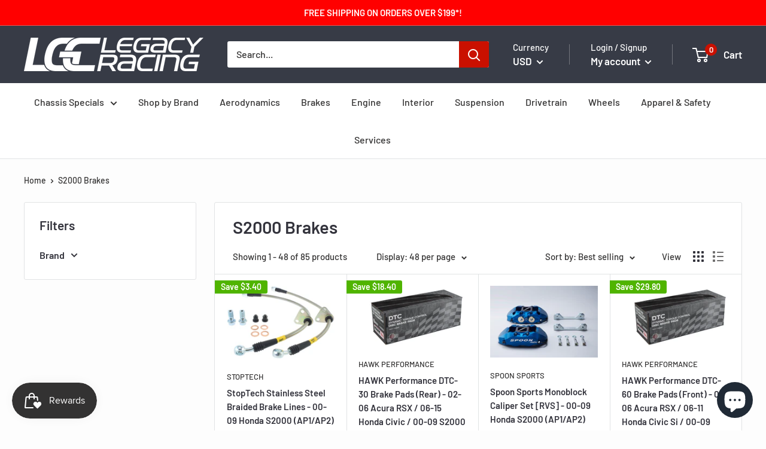

--- FILE ---
content_type: text/html; charset=utf-8
request_url: https://lgcracing.com/collections/s2000-brakes
body_size: 50882
content:
<!doctype html>

<html class="no-js" lang="en">
  <head>
    <meta charset="utf-8"> 
    <meta http-equiv="X-UA-Compatible" content="IE=edge,chrome=1">
    <meta name="viewport" content="width=device-width, initial-scale=1.0, height=device-height, minimum-scale=1.0, maximum-scale=1.0">
    <meta name="theme-color" content="#333232"><title>S2000 Brakes &ndash; Legacy Racing
</title><link rel="canonical" href="https://lgcracing.com/collections/s2000-brakes"><link rel="shortcut icon" href="//lgcracing.com/cdn/shop/files/Untitled-1_48x48.png?v=1613730608" type="image/png"><link rel="preload" as="style" href="//lgcracing.com/cdn/shop/t/5/assets/theme.scss.css?v=1721853145821418481765484680">

    <meta property="og:type" content="website">
  <meta property="og:title" content="S2000 Brakes">
  <meta property="og:image" content="http://lgcracing.com/cdn/shop/files/bed5e85a1b44bcbd7a63251717a6326e_1024x.jpg?v=1750233272">
  <meta property="og:image:secure_url" content="https://lgcracing.com/cdn/shop/files/bed5e85a1b44bcbd7a63251717a6326e_1024x.jpg?v=1750233272"><meta property="og:url" content="https://lgcracing.com/collections/s2000-brakes">
<meta property="og:site_name" content="Legacy Racing"><meta name="twitter:card" content="summary"><meta name="twitter:title" content="S2000 Brakes">
  <meta name="twitter:description" content="">
  <meta name="twitter:image" content="https://lgcracing.com/cdn/shop/files/bed5e85a1b44bcbd7a63251717a6326e_600x600_crop_center.jpg?v=1750233272">
<link rel="preconnect" href="//fonts.shopifycdn.com">
    <link rel="dns-prefetch" href="//productreviews.shopifycdn.com">
    <link rel="dns-prefetch" href="//maps.googleapis.com">
    <link rel="dns-prefetch" href="//maps.gstatic.com">

    <script>window.performance && window.performance.mark && window.performance.mark('shopify.content_for_header.start');</script><meta name="google-site-verification" content="CjMZTDu9q2w3eQ1UfRyI2i2WGej_Faf7Ffm4A2--WZ0">
<meta name="facebook-domain-verification" content="4ls59bkfqc3qaumy5v9009phxv35na">
<meta name="facebook-domain-verification" content="t9ylbjl87g2hj9vex65ojd0yxj14b4">
<meta name="google-site-verification" content="CjMZTDu9q2w3eQ1UfRyI2i2WGej_Faf7Ffm4A2--WZ0">
<meta id="shopify-digital-wallet" name="shopify-digital-wallet" content="/32563527739/digital_wallets/dialog">
<meta name="shopify-checkout-api-token" content="8c47c128c972d7693f34619cac9ffabc">
<meta id="in-context-paypal-metadata" data-shop-id="32563527739" data-venmo-supported="false" data-environment="production" data-locale="en_US" data-paypal-v4="true" data-currency="USD">
<link rel="alternate" type="application/atom+xml" title="Feed" href="/collections/s2000-brakes.atom" />
<link rel="next" href="/collections/s2000-brakes?page=2">
<link rel="alternate" type="application/json+oembed" href="https://lgcracing.com/collections/s2000-brakes.oembed">
<script async="async" src="/checkouts/internal/preloads.js?locale=en-US"></script>
<link rel="preconnect" href="https://shop.app" crossorigin="anonymous">
<script async="async" src="https://shop.app/checkouts/internal/preloads.js?locale=en-US&shop_id=32563527739" crossorigin="anonymous"></script>
<script id="apple-pay-shop-capabilities" type="application/json">{"shopId":32563527739,"countryCode":"US","currencyCode":"USD","merchantCapabilities":["supports3DS"],"merchantId":"gid:\/\/shopify\/Shop\/32563527739","merchantName":"Legacy Racing","requiredBillingContactFields":["postalAddress","email","phone"],"requiredShippingContactFields":["postalAddress","email","phone"],"shippingType":"shipping","supportedNetworks":["visa","masterCard","amex","discover","elo","jcb"],"total":{"type":"pending","label":"Legacy Racing","amount":"1.00"},"shopifyPaymentsEnabled":true,"supportsSubscriptions":true}</script>
<script id="shopify-features" type="application/json">{"accessToken":"8c47c128c972d7693f34619cac9ffabc","betas":["rich-media-storefront-analytics"],"domain":"lgcracing.com","predictiveSearch":true,"shopId":32563527739,"locale":"en"}</script>
<script>var Shopify = Shopify || {};
Shopify.shop = "legacy-racing.myshopify.com";
Shopify.locale = "en";
Shopify.currency = {"active":"USD","rate":"1.0"};
Shopify.country = "US";
Shopify.theme = {"name":"Warehouse with Installments message","id":127070896290,"schema_name":"Warehouse","schema_version":"1.7.4","theme_store_id":871,"role":"main"};
Shopify.theme.handle = "null";
Shopify.theme.style = {"id":null,"handle":null};
Shopify.cdnHost = "lgcracing.com/cdn";
Shopify.routes = Shopify.routes || {};
Shopify.routes.root = "/";</script>
<script type="module">!function(o){(o.Shopify=o.Shopify||{}).modules=!0}(window);</script>
<script>!function(o){function n(){var o=[];function n(){o.push(Array.prototype.slice.apply(arguments))}return n.q=o,n}var t=o.Shopify=o.Shopify||{};t.loadFeatures=n(),t.autoloadFeatures=n()}(window);</script>
<script>
  window.ShopifyPay = window.ShopifyPay || {};
  window.ShopifyPay.apiHost = "shop.app\/pay";
  window.ShopifyPay.redirectState = null;
</script>
<script id="shop-js-analytics" type="application/json">{"pageType":"collection"}</script>
<script defer="defer" async type="module" src="//lgcracing.com/cdn/shopifycloud/shop-js/modules/v2/client.init-shop-cart-sync_BT-GjEfc.en.esm.js"></script>
<script defer="defer" async type="module" src="//lgcracing.com/cdn/shopifycloud/shop-js/modules/v2/chunk.common_D58fp_Oc.esm.js"></script>
<script defer="defer" async type="module" src="//lgcracing.com/cdn/shopifycloud/shop-js/modules/v2/chunk.modal_xMitdFEc.esm.js"></script>
<script type="module">
  await import("//lgcracing.com/cdn/shopifycloud/shop-js/modules/v2/client.init-shop-cart-sync_BT-GjEfc.en.esm.js");
await import("//lgcracing.com/cdn/shopifycloud/shop-js/modules/v2/chunk.common_D58fp_Oc.esm.js");
await import("//lgcracing.com/cdn/shopifycloud/shop-js/modules/v2/chunk.modal_xMitdFEc.esm.js");

  window.Shopify.SignInWithShop?.initShopCartSync?.({"fedCMEnabled":true,"windoidEnabled":true});

</script>
<script>
  window.Shopify = window.Shopify || {};
  if (!window.Shopify.featureAssets) window.Shopify.featureAssets = {};
  window.Shopify.featureAssets['shop-js'] = {"shop-cart-sync":["modules/v2/client.shop-cart-sync_DZOKe7Ll.en.esm.js","modules/v2/chunk.common_D58fp_Oc.esm.js","modules/v2/chunk.modal_xMitdFEc.esm.js"],"init-fed-cm":["modules/v2/client.init-fed-cm_B6oLuCjv.en.esm.js","modules/v2/chunk.common_D58fp_Oc.esm.js","modules/v2/chunk.modal_xMitdFEc.esm.js"],"shop-cash-offers":["modules/v2/client.shop-cash-offers_D2sdYoxE.en.esm.js","modules/v2/chunk.common_D58fp_Oc.esm.js","modules/v2/chunk.modal_xMitdFEc.esm.js"],"shop-login-button":["modules/v2/client.shop-login-button_QeVjl5Y3.en.esm.js","modules/v2/chunk.common_D58fp_Oc.esm.js","modules/v2/chunk.modal_xMitdFEc.esm.js"],"pay-button":["modules/v2/client.pay-button_DXTOsIq6.en.esm.js","modules/v2/chunk.common_D58fp_Oc.esm.js","modules/v2/chunk.modal_xMitdFEc.esm.js"],"shop-button":["modules/v2/client.shop-button_DQZHx9pm.en.esm.js","modules/v2/chunk.common_D58fp_Oc.esm.js","modules/v2/chunk.modal_xMitdFEc.esm.js"],"avatar":["modules/v2/client.avatar_BTnouDA3.en.esm.js"],"init-windoid":["modules/v2/client.init-windoid_CR1B-cfM.en.esm.js","modules/v2/chunk.common_D58fp_Oc.esm.js","modules/v2/chunk.modal_xMitdFEc.esm.js"],"init-shop-for-new-customer-accounts":["modules/v2/client.init-shop-for-new-customer-accounts_C_vY_xzh.en.esm.js","modules/v2/client.shop-login-button_QeVjl5Y3.en.esm.js","modules/v2/chunk.common_D58fp_Oc.esm.js","modules/v2/chunk.modal_xMitdFEc.esm.js"],"init-shop-email-lookup-coordinator":["modules/v2/client.init-shop-email-lookup-coordinator_BI7n9ZSv.en.esm.js","modules/v2/chunk.common_D58fp_Oc.esm.js","modules/v2/chunk.modal_xMitdFEc.esm.js"],"init-shop-cart-sync":["modules/v2/client.init-shop-cart-sync_BT-GjEfc.en.esm.js","modules/v2/chunk.common_D58fp_Oc.esm.js","modules/v2/chunk.modal_xMitdFEc.esm.js"],"shop-toast-manager":["modules/v2/client.shop-toast-manager_DiYdP3xc.en.esm.js","modules/v2/chunk.common_D58fp_Oc.esm.js","modules/v2/chunk.modal_xMitdFEc.esm.js"],"init-customer-accounts":["modules/v2/client.init-customer-accounts_D9ZNqS-Q.en.esm.js","modules/v2/client.shop-login-button_QeVjl5Y3.en.esm.js","modules/v2/chunk.common_D58fp_Oc.esm.js","modules/v2/chunk.modal_xMitdFEc.esm.js"],"init-customer-accounts-sign-up":["modules/v2/client.init-customer-accounts-sign-up_iGw4briv.en.esm.js","modules/v2/client.shop-login-button_QeVjl5Y3.en.esm.js","modules/v2/chunk.common_D58fp_Oc.esm.js","modules/v2/chunk.modal_xMitdFEc.esm.js"],"shop-follow-button":["modules/v2/client.shop-follow-button_CqMgW2wH.en.esm.js","modules/v2/chunk.common_D58fp_Oc.esm.js","modules/v2/chunk.modal_xMitdFEc.esm.js"],"checkout-modal":["modules/v2/client.checkout-modal_xHeaAweL.en.esm.js","modules/v2/chunk.common_D58fp_Oc.esm.js","modules/v2/chunk.modal_xMitdFEc.esm.js"],"shop-login":["modules/v2/client.shop-login_D91U-Q7h.en.esm.js","modules/v2/chunk.common_D58fp_Oc.esm.js","modules/v2/chunk.modal_xMitdFEc.esm.js"],"lead-capture":["modules/v2/client.lead-capture_BJmE1dJe.en.esm.js","modules/v2/chunk.common_D58fp_Oc.esm.js","modules/v2/chunk.modal_xMitdFEc.esm.js"],"payment-terms":["modules/v2/client.payment-terms_Ci9AEqFq.en.esm.js","modules/v2/chunk.common_D58fp_Oc.esm.js","modules/v2/chunk.modal_xMitdFEc.esm.js"]};
</script>
<script id="__st">var __st={"a":32563527739,"offset":-28800,"reqid":"6fa2eca4-ac1b-4545-90c0-ccea3a01b8a0-1769288963","pageurl":"lgcracing.com\/collections\/s2000-brakes","u":"302d145dfe7f","p":"collection","rtyp":"collection","rid":392446378234};</script>
<script>window.ShopifyPaypalV4VisibilityTracking = true;</script>
<script id="captcha-bootstrap">!function(){'use strict';const t='contact',e='account',n='new_comment',o=[[t,t],['blogs',n],['comments',n],[t,'customer']],c=[[e,'customer_login'],[e,'guest_login'],[e,'recover_customer_password'],[e,'create_customer']],r=t=>t.map((([t,e])=>`form[action*='/${t}']:not([data-nocaptcha='true']) input[name='form_type'][value='${e}']`)).join(','),a=t=>()=>t?[...document.querySelectorAll(t)].map((t=>t.form)):[];function s(){const t=[...o],e=r(t);return a(e)}const i='password',u='form_key',d=['recaptcha-v3-token','g-recaptcha-response','h-captcha-response',i],f=()=>{try{return window.sessionStorage}catch{return}},m='__shopify_v',_=t=>t.elements[u];function p(t,e,n=!1){try{const o=window.sessionStorage,c=JSON.parse(o.getItem(e)),{data:r}=function(t){const{data:e,action:n}=t;return t[m]||n?{data:e,action:n}:{data:t,action:n}}(c);for(const[e,n]of Object.entries(r))t.elements[e]&&(t.elements[e].value=n);n&&o.removeItem(e)}catch(o){console.error('form repopulation failed',{error:o})}}const l='form_type',E='cptcha';function T(t){t.dataset[E]=!0}const w=window,h=w.document,L='Shopify',v='ce_forms',y='captcha';let A=!1;((t,e)=>{const n=(g='f06e6c50-85a8-45c8-87d0-21a2b65856fe',I='https://cdn.shopify.com/shopifycloud/storefront-forms-hcaptcha/ce_storefront_forms_captcha_hcaptcha.v1.5.2.iife.js',D={infoText:'Protected by hCaptcha',privacyText:'Privacy',termsText:'Terms'},(t,e,n)=>{const o=w[L][v],c=o.bindForm;if(c)return c(t,g,e,D).then(n);var r;o.q.push([[t,g,e,D],n]),r=I,A||(h.body.append(Object.assign(h.createElement('script'),{id:'captcha-provider',async:!0,src:r})),A=!0)});var g,I,D;w[L]=w[L]||{},w[L][v]=w[L][v]||{},w[L][v].q=[],w[L][y]=w[L][y]||{},w[L][y].protect=function(t,e){n(t,void 0,e),T(t)},Object.freeze(w[L][y]),function(t,e,n,w,h,L){const[v,y,A,g]=function(t,e,n){const i=e?o:[],u=t?c:[],d=[...i,...u],f=r(d),m=r(i),_=r(d.filter((([t,e])=>n.includes(e))));return[a(f),a(m),a(_),s()]}(w,h,L),I=t=>{const e=t.target;return e instanceof HTMLFormElement?e:e&&e.form},D=t=>v().includes(t);t.addEventListener('submit',(t=>{const e=I(t);if(!e)return;const n=D(e)&&!e.dataset.hcaptchaBound&&!e.dataset.recaptchaBound,o=_(e),c=g().includes(e)&&(!o||!o.value);(n||c)&&t.preventDefault(),c&&!n&&(function(t){try{if(!f())return;!function(t){const e=f();if(!e)return;const n=_(t);if(!n)return;const o=n.value;o&&e.removeItem(o)}(t);const e=Array.from(Array(32),(()=>Math.random().toString(36)[2])).join('');!function(t,e){_(t)||t.append(Object.assign(document.createElement('input'),{type:'hidden',name:u})),t.elements[u].value=e}(t,e),function(t,e){const n=f();if(!n)return;const o=[...t.querySelectorAll(`input[type='${i}']`)].map((({name:t})=>t)),c=[...d,...o],r={};for(const[a,s]of new FormData(t).entries())c.includes(a)||(r[a]=s);n.setItem(e,JSON.stringify({[m]:1,action:t.action,data:r}))}(t,e)}catch(e){console.error('failed to persist form',e)}}(e),e.submit())}));const S=(t,e)=>{t&&!t.dataset[E]&&(n(t,e.some((e=>e===t))),T(t))};for(const o of['focusin','change'])t.addEventListener(o,(t=>{const e=I(t);D(e)&&S(e,y())}));const B=e.get('form_key'),M=e.get(l),P=B&&M;t.addEventListener('DOMContentLoaded',(()=>{const t=y();if(P)for(const e of t)e.elements[l].value===M&&p(e,B);[...new Set([...A(),...v().filter((t=>'true'===t.dataset.shopifyCaptcha))])].forEach((e=>S(e,t)))}))}(h,new URLSearchParams(w.location.search),n,t,e,['guest_login'])})(!0,!1)}();</script>
<script integrity="sha256-4kQ18oKyAcykRKYeNunJcIwy7WH5gtpwJnB7kiuLZ1E=" data-source-attribution="shopify.loadfeatures" defer="defer" src="//lgcracing.com/cdn/shopifycloud/storefront/assets/storefront/load_feature-a0a9edcb.js" crossorigin="anonymous"></script>
<script crossorigin="anonymous" defer="defer" src="//lgcracing.com/cdn/shopifycloud/storefront/assets/shopify_pay/storefront-65b4c6d7.js?v=20250812"></script>
<script data-source-attribution="shopify.dynamic_checkout.dynamic.init">var Shopify=Shopify||{};Shopify.PaymentButton=Shopify.PaymentButton||{isStorefrontPortableWallets:!0,init:function(){window.Shopify.PaymentButton.init=function(){};var t=document.createElement("script");t.src="https://lgcracing.com/cdn/shopifycloud/portable-wallets/latest/portable-wallets.en.js",t.type="module",document.head.appendChild(t)}};
</script>
<script data-source-attribution="shopify.dynamic_checkout.buyer_consent">
  function portableWalletsHideBuyerConsent(e){var t=document.getElementById("shopify-buyer-consent"),n=document.getElementById("shopify-subscription-policy-button");t&&n&&(t.classList.add("hidden"),t.setAttribute("aria-hidden","true"),n.removeEventListener("click",e))}function portableWalletsShowBuyerConsent(e){var t=document.getElementById("shopify-buyer-consent"),n=document.getElementById("shopify-subscription-policy-button");t&&n&&(t.classList.remove("hidden"),t.removeAttribute("aria-hidden"),n.addEventListener("click",e))}window.Shopify?.PaymentButton&&(window.Shopify.PaymentButton.hideBuyerConsent=portableWalletsHideBuyerConsent,window.Shopify.PaymentButton.showBuyerConsent=portableWalletsShowBuyerConsent);
</script>
<script data-source-attribution="shopify.dynamic_checkout.cart.bootstrap">document.addEventListener("DOMContentLoaded",(function(){function t(){return document.querySelector("shopify-accelerated-checkout-cart, shopify-accelerated-checkout")}if(t())Shopify.PaymentButton.init();else{new MutationObserver((function(e,n){t()&&(Shopify.PaymentButton.init(),n.disconnect())})).observe(document.body,{childList:!0,subtree:!0})}}));
</script>
<link id="shopify-accelerated-checkout-styles" rel="stylesheet" media="screen" href="https://lgcracing.com/cdn/shopifycloud/portable-wallets/latest/accelerated-checkout-backwards-compat.css" crossorigin="anonymous">
<style id="shopify-accelerated-checkout-cart">
        #shopify-buyer-consent {
  margin-top: 1em;
  display: inline-block;
  width: 100%;
}

#shopify-buyer-consent.hidden {
  display: none;
}

#shopify-subscription-policy-button {
  background: none;
  border: none;
  padding: 0;
  text-decoration: underline;
  font-size: inherit;
  cursor: pointer;
}

#shopify-subscription-policy-button::before {
  box-shadow: none;
}

      </style>

<script>window.performance && window.performance.mark && window.performance.mark('shopify.content_for_header.end');</script>

    


  <script type="application/ld+json">
  {
    "@context": "http://schema.org",
    "@type": "BreadcrumbList",
  "itemListElement": [{
      "@type": "ListItem",
      "position": 1,
      "name": "Home",
      "item": "https://lgcracing.com"
    },{
          "@type": "ListItem",
          "position": 2,
          "name": "S2000 Brakes",
          "item": "https://lgcracing.com/collections/s2000-brakes"
        }]
  }
  </script>


    <script>
      // This allows to expose several variables to the global scope, to be used in scripts
      window.theme = {
        template: "collection",
        localeRootUrl: '',
        shopCurrency: "USD",
        cartCount: 0,
        customerId: null,
        moneyFormat: "${{amount}}",
        moneyWithCurrencyFormat: "${{amount}} USD",
        useNativeMultiCurrency: false,
        currencyConversionEnabled: true,
        currencyConversionMoneyFormat: "money_format",
        currencyConversionRoundAmounts: false,
        showDiscount: true,
        discountMode: "saving",
        searchMode: "product",
        cartType: "page"
      };

      window.languages = {
        collectionOnSaleLabel: "Save {{savings}}",
        productFormUnavailable: "Unavailable",
        productFormAddToCart: "Add to cart",
        productFormSoldOut: "Sold out",
        shippingEstimatorNoResults: "No shipping could be found for your address.",
        shippingEstimatorOneResult: "There is one shipping rate for your address:",
        shippingEstimatorMultipleResults: "There are {{count}} shipping rates for your address:",
        shippingEstimatorErrors: "There are some errors:"
      };

      window.lazySizesConfig = {
        loadHidden: false,
        hFac: 0.8,
        expFactor: 3,
        customMedia: {
          '--phone': '(max-width: 640px)',
          '--tablet': '(min-width: 641px) and (max-width: 1023px)',
          '--lap': '(min-width: 1024px)'
        }
      };

      document.documentElement.className = document.documentElement.className.replace('no-js', 'js');
    </script>

    <script src="//lgcracing.com/cdn/shop/t/5/assets/lazysizes.min.js?v=38423348123636194381632722643" async></script>

    
      <script src="//cdn.shopify.com/s/javascripts/currencies.js" defer></script>
    
<script src="//polyfill-fastly.net/v3/polyfill.min.js?unknown=polyfill&features=fetch,Element.prototype.closest,Element.prototype.matches,Element.prototype.remove,Element.prototype.classList,Array.prototype.includes,Array.prototype.fill,String.prototype.includes,String.prototype.padStart,Object.assign,CustomEvent,Intl,URL,DOMTokenList,IntersectionObserver,IntersectionObserverEntry" defer></script>
    <script src="//lgcracing.com/cdn/shop/t/5/assets/libs.min.js?v=141095812039519903031632722643" defer></script>
    <script src="//lgcracing.com/cdn/shop/t/5/assets/theme.min.js?v=29327883868518776331632722645" defer></script>
    <script src="//lgcracing.com/cdn/shop/t/5/assets/custom.js?v=90373254691674712701632722640" defer></script>

    <link rel="stylesheet" href="//lgcracing.com/cdn/shop/t/5/assets/theme.scss.css?v=1721853145821418481765484680">

    <script>
      (function () {
        window.onpageshow = function() {
          // We force re-freshing the cart content onpageshow, as most browsers will serve a cache copy when hitting the
          // back button, which cause staled data
          document.documentElement.dispatchEvent(new CustomEvent('cart:refresh', {
            bubbles: true
          }));
        };
      })();
    </script>
    
    
        <meta name="facebook-domain-verification" content="trbr52zlwdvck488a9880u3a4jul8m" />

  <!-- BEGIN app block: shopify://apps/seowill-redirects/blocks/brokenlink-404/cc7b1996-e567-42d0-8862-356092041863 -->
<script type="text/javascript">
    !function(t){var e={};function r(n){if(e[n])return e[n].exports;var o=e[n]={i:n,l:!1,exports:{}};return t[n].call(o.exports,o,o.exports,r),o.l=!0,o.exports}r.m=t,r.c=e,r.d=function(t,e,n){r.o(t,e)||Object.defineProperty(t,e,{enumerable:!0,get:n})},r.r=function(t){"undefined"!==typeof Symbol&&Symbol.toStringTag&&Object.defineProperty(t,Symbol.toStringTag,{value:"Module"}),Object.defineProperty(t,"__esModule",{value:!0})},r.t=function(t,e){if(1&e&&(t=r(t)),8&e)return t;if(4&e&&"object"===typeof t&&t&&t.__esModule)return t;var n=Object.create(null);if(r.r(n),Object.defineProperty(n,"default",{enumerable:!0,value:t}),2&e&&"string"!=typeof t)for(var o in t)r.d(n,o,function(e){return t[e]}.bind(null,o));return n},r.n=function(t){var e=t&&t.__esModule?function(){return t.default}:function(){return t};return r.d(e,"a",e),e},r.o=function(t,e){return Object.prototype.hasOwnProperty.call(t,e)},r.p="",r(r.s=11)}([function(t,e,r){"use strict";var n=r(2),o=Object.prototype.toString;function i(t){return"[object Array]"===o.call(t)}function a(t){return"undefined"===typeof t}function u(t){return null!==t&&"object"===typeof t}function s(t){return"[object Function]"===o.call(t)}function c(t,e){if(null!==t&&"undefined"!==typeof t)if("object"!==typeof t&&(t=[t]),i(t))for(var r=0,n=t.length;r<n;r++)e.call(null,t[r],r,t);else for(var o in t)Object.prototype.hasOwnProperty.call(t,o)&&e.call(null,t[o],o,t)}t.exports={isArray:i,isArrayBuffer:function(t){return"[object ArrayBuffer]"===o.call(t)},isBuffer:function(t){return null!==t&&!a(t)&&null!==t.constructor&&!a(t.constructor)&&"function"===typeof t.constructor.isBuffer&&t.constructor.isBuffer(t)},isFormData:function(t){return"undefined"!==typeof FormData&&t instanceof FormData},isArrayBufferView:function(t){return"undefined"!==typeof ArrayBuffer&&ArrayBuffer.isView?ArrayBuffer.isView(t):t&&t.buffer&&t.buffer instanceof ArrayBuffer},isString:function(t){return"string"===typeof t},isNumber:function(t){return"number"===typeof t},isObject:u,isUndefined:a,isDate:function(t){return"[object Date]"===o.call(t)},isFile:function(t){return"[object File]"===o.call(t)},isBlob:function(t){return"[object Blob]"===o.call(t)},isFunction:s,isStream:function(t){return u(t)&&s(t.pipe)},isURLSearchParams:function(t){return"undefined"!==typeof URLSearchParams&&t instanceof URLSearchParams},isStandardBrowserEnv:function(){return("undefined"===typeof navigator||"ReactNative"!==navigator.product&&"NativeScript"!==navigator.product&&"NS"!==navigator.product)&&("undefined"!==typeof window&&"undefined"!==typeof document)},forEach:c,merge:function t(){var e={};function r(r,n){"object"===typeof e[n]&&"object"===typeof r?e[n]=t(e[n],r):e[n]=r}for(var n=0,o=arguments.length;n<o;n++)c(arguments[n],r);return e},deepMerge:function t(){var e={};function r(r,n){"object"===typeof e[n]&&"object"===typeof r?e[n]=t(e[n],r):e[n]="object"===typeof r?t({},r):r}for(var n=0,o=arguments.length;n<o;n++)c(arguments[n],r);return e},extend:function(t,e,r){return c(e,(function(e,o){t[o]=r&&"function"===typeof e?n(e,r):e})),t},trim:function(t){return t.replace(/^\s*/,"").replace(/\s*$/,"")}}},function(t,e,r){t.exports=r(12)},function(t,e,r){"use strict";t.exports=function(t,e){return function(){for(var r=new Array(arguments.length),n=0;n<r.length;n++)r[n]=arguments[n];return t.apply(e,r)}}},function(t,e,r){"use strict";var n=r(0);function o(t){return encodeURIComponent(t).replace(/%40/gi,"@").replace(/%3A/gi,":").replace(/%24/g,"$").replace(/%2C/gi,",").replace(/%20/g,"+").replace(/%5B/gi,"[").replace(/%5D/gi,"]")}t.exports=function(t,e,r){if(!e)return t;var i;if(r)i=r(e);else if(n.isURLSearchParams(e))i=e.toString();else{var a=[];n.forEach(e,(function(t,e){null!==t&&"undefined"!==typeof t&&(n.isArray(t)?e+="[]":t=[t],n.forEach(t,(function(t){n.isDate(t)?t=t.toISOString():n.isObject(t)&&(t=JSON.stringify(t)),a.push(o(e)+"="+o(t))})))})),i=a.join("&")}if(i){var u=t.indexOf("#");-1!==u&&(t=t.slice(0,u)),t+=(-1===t.indexOf("?")?"?":"&")+i}return t}},function(t,e,r){"use strict";t.exports=function(t){return!(!t||!t.__CANCEL__)}},function(t,e,r){"use strict";(function(e){var n=r(0),o=r(19),i={"Content-Type":"application/x-www-form-urlencoded"};function a(t,e){!n.isUndefined(t)&&n.isUndefined(t["Content-Type"])&&(t["Content-Type"]=e)}var u={adapter:function(){var t;return("undefined"!==typeof XMLHttpRequest||"undefined"!==typeof e&&"[object process]"===Object.prototype.toString.call(e))&&(t=r(6)),t}(),transformRequest:[function(t,e){return o(e,"Accept"),o(e,"Content-Type"),n.isFormData(t)||n.isArrayBuffer(t)||n.isBuffer(t)||n.isStream(t)||n.isFile(t)||n.isBlob(t)?t:n.isArrayBufferView(t)?t.buffer:n.isURLSearchParams(t)?(a(e,"application/x-www-form-urlencoded;charset=utf-8"),t.toString()):n.isObject(t)?(a(e,"application/json;charset=utf-8"),JSON.stringify(t)):t}],transformResponse:[function(t){if("string"===typeof t)try{t=JSON.parse(t)}catch(e){}return t}],timeout:0,xsrfCookieName:"XSRF-TOKEN",xsrfHeaderName:"X-XSRF-TOKEN",maxContentLength:-1,validateStatus:function(t){return t>=200&&t<300},headers:{common:{Accept:"application/json, text/plain, */*"}}};n.forEach(["delete","get","head"],(function(t){u.headers[t]={}})),n.forEach(["post","put","patch"],(function(t){u.headers[t]=n.merge(i)})),t.exports=u}).call(this,r(18))},function(t,e,r){"use strict";var n=r(0),o=r(20),i=r(3),a=r(22),u=r(25),s=r(26),c=r(7);t.exports=function(t){return new Promise((function(e,f){var l=t.data,p=t.headers;n.isFormData(l)&&delete p["Content-Type"];var h=new XMLHttpRequest;if(t.auth){var d=t.auth.username||"",m=t.auth.password||"";p.Authorization="Basic "+btoa(d+":"+m)}var y=a(t.baseURL,t.url);if(h.open(t.method.toUpperCase(),i(y,t.params,t.paramsSerializer),!0),h.timeout=t.timeout,h.onreadystatechange=function(){if(h&&4===h.readyState&&(0!==h.status||h.responseURL&&0===h.responseURL.indexOf("file:"))){var r="getAllResponseHeaders"in h?u(h.getAllResponseHeaders()):null,n={data:t.responseType&&"text"!==t.responseType?h.response:h.responseText,status:h.status,statusText:h.statusText,headers:r,config:t,request:h};o(e,f,n),h=null}},h.onabort=function(){h&&(f(c("Request aborted",t,"ECONNABORTED",h)),h=null)},h.onerror=function(){f(c("Network Error",t,null,h)),h=null},h.ontimeout=function(){var e="timeout of "+t.timeout+"ms exceeded";t.timeoutErrorMessage&&(e=t.timeoutErrorMessage),f(c(e,t,"ECONNABORTED",h)),h=null},n.isStandardBrowserEnv()){var v=r(27),g=(t.withCredentials||s(y))&&t.xsrfCookieName?v.read(t.xsrfCookieName):void 0;g&&(p[t.xsrfHeaderName]=g)}if("setRequestHeader"in h&&n.forEach(p,(function(t,e){"undefined"===typeof l&&"content-type"===e.toLowerCase()?delete p[e]:h.setRequestHeader(e,t)})),n.isUndefined(t.withCredentials)||(h.withCredentials=!!t.withCredentials),t.responseType)try{h.responseType=t.responseType}catch(w){if("json"!==t.responseType)throw w}"function"===typeof t.onDownloadProgress&&h.addEventListener("progress",t.onDownloadProgress),"function"===typeof t.onUploadProgress&&h.upload&&h.upload.addEventListener("progress",t.onUploadProgress),t.cancelToken&&t.cancelToken.promise.then((function(t){h&&(h.abort(),f(t),h=null)})),void 0===l&&(l=null),h.send(l)}))}},function(t,e,r){"use strict";var n=r(21);t.exports=function(t,e,r,o,i){var a=new Error(t);return n(a,e,r,o,i)}},function(t,e,r){"use strict";var n=r(0);t.exports=function(t,e){e=e||{};var r={},o=["url","method","params","data"],i=["headers","auth","proxy"],a=["baseURL","url","transformRequest","transformResponse","paramsSerializer","timeout","withCredentials","adapter","responseType","xsrfCookieName","xsrfHeaderName","onUploadProgress","onDownloadProgress","maxContentLength","validateStatus","maxRedirects","httpAgent","httpsAgent","cancelToken","socketPath"];n.forEach(o,(function(t){"undefined"!==typeof e[t]&&(r[t]=e[t])})),n.forEach(i,(function(o){n.isObject(e[o])?r[o]=n.deepMerge(t[o],e[o]):"undefined"!==typeof e[o]?r[o]=e[o]:n.isObject(t[o])?r[o]=n.deepMerge(t[o]):"undefined"!==typeof t[o]&&(r[o]=t[o])})),n.forEach(a,(function(n){"undefined"!==typeof e[n]?r[n]=e[n]:"undefined"!==typeof t[n]&&(r[n]=t[n])}));var u=o.concat(i).concat(a),s=Object.keys(e).filter((function(t){return-1===u.indexOf(t)}));return n.forEach(s,(function(n){"undefined"!==typeof e[n]?r[n]=e[n]:"undefined"!==typeof t[n]&&(r[n]=t[n])})),r}},function(t,e,r){"use strict";function n(t){this.message=t}n.prototype.toString=function(){return"Cancel"+(this.message?": "+this.message:"")},n.prototype.__CANCEL__=!0,t.exports=n},function(t,e,r){t.exports=r(13)},function(t,e,r){t.exports=r(30)},function(t,e,r){var n=function(t){"use strict";var e=Object.prototype,r=e.hasOwnProperty,n="function"===typeof Symbol?Symbol:{},o=n.iterator||"@@iterator",i=n.asyncIterator||"@@asyncIterator",a=n.toStringTag||"@@toStringTag";function u(t,e,r){return Object.defineProperty(t,e,{value:r,enumerable:!0,configurable:!0,writable:!0}),t[e]}try{u({},"")}catch(S){u=function(t,e,r){return t[e]=r}}function s(t,e,r,n){var o=e&&e.prototype instanceof l?e:l,i=Object.create(o.prototype),a=new L(n||[]);return i._invoke=function(t,e,r){var n="suspendedStart";return function(o,i){if("executing"===n)throw new Error("Generator is already running");if("completed"===n){if("throw"===o)throw i;return j()}for(r.method=o,r.arg=i;;){var a=r.delegate;if(a){var u=x(a,r);if(u){if(u===f)continue;return u}}if("next"===r.method)r.sent=r._sent=r.arg;else if("throw"===r.method){if("suspendedStart"===n)throw n="completed",r.arg;r.dispatchException(r.arg)}else"return"===r.method&&r.abrupt("return",r.arg);n="executing";var s=c(t,e,r);if("normal"===s.type){if(n=r.done?"completed":"suspendedYield",s.arg===f)continue;return{value:s.arg,done:r.done}}"throw"===s.type&&(n="completed",r.method="throw",r.arg=s.arg)}}}(t,r,a),i}function c(t,e,r){try{return{type:"normal",arg:t.call(e,r)}}catch(S){return{type:"throw",arg:S}}}t.wrap=s;var f={};function l(){}function p(){}function h(){}var d={};d[o]=function(){return this};var m=Object.getPrototypeOf,y=m&&m(m(T([])));y&&y!==e&&r.call(y,o)&&(d=y);var v=h.prototype=l.prototype=Object.create(d);function g(t){["next","throw","return"].forEach((function(e){u(t,e,(function(t){return this._invoke(e,t)}))}))}function w(t,e){var n;this._invoke=function(o,i){function a(){return new e((function(n,a){!function n(o,i,a,u){var s=c(t[o],t,i);if("throw"!==s.type){var f=s.arg,l=f.value;return l&&"object"===typeof l&&r.call(l,"__await")?e.resolve(l.__await).then((function(t){n("next",t,a,u)}),(function(t){n("throw",t,a,u)})):e.resolve(l).then((function(t){f.value=t,a(f)}),(function(t){return n("throw",t,a,u)}))}u(s.arg)}(o,i,n,a)}))}return n=n?n.then(a,a):a()}}function x(t,e){var r=t.iterator[e.method];if(void 0===r){if(e.delegate=null,"throw"===e.method){if(t.iterator.return&&(e.method="return",e.arg=void 0,x(t,e),"throw"===e.method))return f;e.method="throw",e.arg=new TypeError("The iterator does not provide a 'throw' method")}return f}var n=c(r,t.iterator,e.arg);if("throw"===n.type)return e.method="throw",e.arg=n.arg,e.delegate=null,f;var o=n.arg;return o?o.done?(e[t.resultName]=o.value,e.next=t.nextLoc,"return"!==e.method&&(e.method="next",e.arg=void 0),e.delegate=null,f):o:(e.method="throw",e.arg=new TypeError("iterator result is not an object"),e.delegate=null,f)}function b(t){var e={tryLoc:t[0]};1 in t&&(e.catchLoc=t[1]),2 in t&&(e.finallyLoc=t[2],e.afterLoc=t[3]),this.tryEntries.push(e)}function E(t){var e=t.completion||{};e.type="normal",delete e.arg,t.completion=e}function L(t){this.tryEntries=[{tryLoc:"root"}],t.forEach(b,this),this.reset(!0)}function T(t){if(t){var e=t[o];if(e)return e.call(t);if("function"===typeof t.next)return t;if(!isNaN(t.length)){var n=-1,i=function e(){for(;++n<t.length;)if(r.call(t,n))return e.value=t[n],e.done=!1,e;return e.value=void 0,e.done=!0,e};return i.next=i}}return{next:j}}function j(){return{value:void 0,done:!0}}return p.prototype=v.constructor=h,h.constructor=p,p.displayName=u(h,a,"GeneratorFunction"),t.isGeneratorFunction=function(t){var e="function"===typeof t&&t.constructor;return!!e&&(e===p||"GeneratorFunction"===(e.displayName||e.name))},t.mark=function(t){return Object.setPrototypeOf?Object.setPrototypeOf(t,h):(t.__proto__=h,u(t,a,"GeneratorFunction")),t.prototype=Object.create(v),t},t.awrap=function(t){return{__await:t}},g(w.prototype),w.prototype[i]=function(){return this},t.AsyncIterator=w,t.async=function(e,r,n,o,i){void 0===i&&(i=Promise);var a=new w(s(e,r,n,o),i);return t.isGeneratorFunction(r)?a:a.next().then((function(t){return t.done?t.value:a.next()}))},g(v),u(v,a,"Generator"),v[o]=function(){return this},v.toString=function(){return"[object Generator]"},t.keys=function(t){var e=[];for(var r in t)e.push(r);return e.reverse(),function r(){for(;e.length;){var n=e.pop();if(n in t)return r.value=n,r.done=!1,r}return r.done=!0,r}},t.values=T,L.prototype={constructor:L,reset:function(t){if(this.prev=0,this.next=0,this.sent=this._sent=void 0,this.done=!1,this.delegate=null,this.method="next",this.arg=void 0,this.tryEntries.forEach(E),!t)for(var e in this)"t"===e.charAt(0)&&r.call(this,e)&&!isNaN(+e.slice(1))&&(this[e]=void 0)},stop:function(){this.done=!0;var t=this.tryEntries[0].completion;if("throw"===t.type)throw t.arg;return this.rval},dispatchException:function(t){if(this.done)throw t;var e=this;function n(r,n){return a.type="throw",a.arg=t,e.next=r,n&&(e.method="next",e.arg=void 0),!!n}for(var o=this.tryEntries.length-1;o>=0;--o){var i=this.tryEntries[o],a=i.completion;if("root"===i.tryLoc)return n("end");if(i.tryLoc<=this.prev){var u=r.call(i,"catchLoc"),s=r.call(i,"finallyLoc");if(u&&s){if(this.prev<i.catchLoc)return n(i.catchLoc,!0);if(this.prev<i.finallyLoc)return n(i.finallyLoc)}else if(u){if(this.prev<i.catchLoc)return n(i.catchLoc,!0)}else{if(!s)throw new Error("try statement without catch or finally");if(this.prev<i.finallyLoc)return n(i.finallyLoc)}}}},abrupt:function(t,e){for(var n=this.tryEntries.length-1;n>=0;--n){var o=this.tryEntries[n];if(o.tryLoc<=this.prev&&r.call(o,"finallyLoc")&&this.prev<o.finallyLoc){var i=o;break}}i&&("break"===t||"continue"===t)&&i.tryLoc<=e&&e<=i.finallyLoc&&(i=null);var a=i?i.completion:{};return a.type=t,a.arg=e,i?(this.method="next",this.next=i.finallyLoc,f):this.complete(a)},complete:function(t,e){if("throw"===t.type)throw t.arg;return"break"===t.type||"continue"===t.type?this.next=t.arg:"return"===t.type?(this.rval=this.arg=t.arg,this.method="return",this.next="end"):"normal"===t.type&&e&&(this.next=e),f},finish:function(t){for(var e=this.tryEntries.length-1;e>=0;--e){var r=this.tryEntries[e];if(r.finallyLoc===t)return this.complete(r.completion,r.afterLoc),E(r),f}},catch:function(t){for(var e=this.tryEntries.length-1;e>=0;--e){var r=this.tryEntries[e];if(r.tryLoc===t){var n=r.completion;if("throw"===n.type){var o=n.arg;E(r)}return o}}throw new Error("illegal catch attempt")},delegateYield:function(t,e,r){return this.delegate={iterator:T(t),resultName:e,nextLoc:r},"next"===this.method&&(this.arg=void 0),f}},t}(t.exports);try{regeneratorRuntime=n}catch(o){Function("r","regeneratorRuntime = r")(n)}},function(t,e,r){"use strict";var n=r(0),o=r(2),i=r(14),a=r(8);function u(t){var e=new i(t),r=o(i.prototype.request,e);return n.extend(r,i.prototype,e),n.extend(r,e),r}var s=u(r(5));s.Axios=i,s.create=function(t){return u(a(s.defaults,t))},s.Cancel=r(9),s.CancelToken=r(28),s.isCancel=r(4),s.all=function(t){return Promise.all(t)},s.spread=r(29),t.exports=s,t.exports.default=s},function(t,e,r){"use strict";var n=r(0),o=r(3),i=r(15),a=r(16),u=r(8);function s(t){this.defaults=t,this.interceptors={request:new i,response:new i}}s.prototype.request=function(t){"string"===typeof t?(t=arguments[1]||{}).url=arguments[0]:t=t||{},(t=u(this.defaults,t)).method?t.method=t.method.toLowerCase():this.defaults.method?t.method=this.defaults.method.toLowerCase():t.method="get";var e=[a,void 0],r=Promise.resolve(t);for(this.interceptors.request.forEach((function(t){e.unshift(t.fulfilled,t.rejected)})),this.interceptors.response.forEach((function(t){e.push(t.fulfilled,t.rejected)}));e.length;)r=r.then(e.shift(),e.shift());return r},s.prototype.getUri=function(t){return t=u(this.defaults,t),o(t.url,t.params,t.paramsSerializer).replace(/^\?/,"")},n.forEach(["delete","get","head","options"],(function(t){s.prototype[t]=function(e,r){return this.request(n.merge(r||{},{method:t,url:e}))}})),n.forEach(["post","put","patch"],(function(t){s.prototype[t]=function(e,r,o){return this.request(n.merge(o||{},{method:t,url:e,data:r}))}})),t.exports=s},function(t,e,r){"use strict";var n=r(0);function o(){this.handlers=[]}o.prototype.use=function(t,e){return this.handlers.push({fulfilled:t,rejected:e}),this.handlers.length-1},o.prototype.eject=function(t){this.handlers[t]&&(this.handlers[t]=null)},o.prototype.forEach=function(t){n.forEach(this.handlers,(function(e){null!==e&&t(e)}))},t.exports=o},function(t,e,r){"use strict";var n=r(0),o=r(17),i=r(4),a=r(5);function u(t){t.cancelToken&&t.cancelToken.throwIfRequested()}t.exports=function(t){return u(t),t.headers=t.headers||{},t.data=o(t.data,t.headers,t.transformRequest),t.headers=n.merge(t.headers.common||{},t.headers[t.method]||{},t.headers),n.forEach(["delete","get","head","post","put","patch","common"],(function(e){delete t.headers[e]})),(t.adapter||a.adapter)(t).then((function(e){return u(t),e.data=o(e.data,e.headers,t.transformResponse),e}),(function(e){return i(e)||(u(t),e&&e.response&&(e.response.data=o(e.response.data,e.response.headers,t.transformResponse))),Promise.reject(e)}))}},function(t,e,r){"use strict";var n=r(0);t.exports=function(t,e,r){return n.forEach(r,(function(r){t=r(t,e)})),t}},function(t,e){var r,n,o=t.exports={};function i(){throw new Error("setTimeout has not been defined")}function a(){throw new Error("clearTimeout has not been defined")}function u(t){if(r===setTimeout)return setTimeout(t,0);if((r===i||!r)&&setTimeout)return r=setTimeout,setTimeout(t,0);try{return r(t,0)}catch(e){try{return r.call(null,t,0)}catch(e){return r.call(this,t,0)}}}!function(){try{r="function"===typeof setTimeout?setTimeout:i}catch(t){r=i}try{n="function"===typeof clearTimeout?clearTimeout:a}catch(t){n=a}}();var s,c=[],f=!1,l=-1;function p(){f&&s&&(f=!1,s.length?c=s.concat(c):l=-1,c.length&&h())}function h(){if(!f){var t=u(p);f=!0;for(var e=c.length;e;){for(s=c,c=[];++l<e;)s&&s[l].run();l=-1,e=c.length}s=null,f=!1,function(t){if(n===clearTimeout)return clearTimeout(t);if((n===a||!n)&&clearTimeout)return n=clearTimeout,clearTimeout(t);try{n(t)}catch(e){try{return n.call(null,t)}catch(e){return n.call(this,t)}}}(t)}}function d(t,e){this.fun=t,this.array=e}function m(){}o.nextTick=function(t){var e=new Array(arguments.length-1);if(arguments.length>1)for(var r=1;r<arguments.length;r++)e[r-1]=arguments[r];c.push(new d(t,e)),1!==c.length||f||u(h)},d.prototype.run=function(){this.fun.apply(null,this.array)},o.title="browser",o.browser=!0,o.env={},o.argv=[],o.version="",o.versions={},o.on=m,o.addListener=m,o.once=m,o.off=m,o.removeListener=m,o.removeAllListeners=m,o.emit=m,o.prependListener=m,o.prependOnceListener=m,o.listeners=function(t){return[]},o.binding=function(t){throw new Error("process.binding is not supported")},o.cwd=function(){return"/"},o.chdir=function(t){throw new Error("process.chdir is not supported")},o.umask=function(){return 0}},function(t,e,r){"use strict";var n=r(0);t.exports=function(t,e){n.forEach(t,(function(r,n){n!==e&&n.toUpperCase()===e.toUpperCase()&&(t[e]=r,delete t[n])}))}},function(t,e,r){"use strict";var n=r(7);t.exports=function(t,e,r){var o=r.config.validateStatus;!o||o(r.status)?t(r):e(n("Request failed with status code "+r.status,r.config,null,r.request,r))}},function(t,e,r){"use strict";t.exports=function(t,e,r,n,o){return t.config=e,r&&(t.code=r),t.request=n,t.response=o,t.isAxiosError=!0,t.toJSON=function(){return{message:this.message,name:this.name,description:this.description,number:this.number,fileName:this.fileName,lineNumber:this.lineNumber,columnNumber:this.columnNumber,stack:this.stack,config:this.config,code:this.code}},t}},function(t,e,r){"use strict";var n=r(23),o=r(24);t.exports=function(t,e){return t&&!n(e)?o(t,e):e}},function(t,e,r){"use strict";t.exports=function(t){return/^([a-z][a-z\d\+\-\.]*:)?\/\//i.test(t)}},function(t,e,r){"use strict";t.exports=function(t,e){return e?t.replace(/\/+$/,"")+"/"+e.replace(/^\/+/,""):t}},function(t,e,r){"use strict";var n=r(0),o=["age","authorization","content-length","content-type","etag","expires","from","host","if-modified-since","if-unmodified-since","last-modified","location","max-forwards","proxy-authorization","referer","retry-after","user-agent"];t.exports=function(t){var e,r,i,a={};return t?(n.forEach(t.split("\n"),(function(t){if(i=t.indexOf(":"),e=n.trim(t.substr(0,i)).toLowerCase(),r=n.trim(t.substr(i+1)),e){if(a[e]&&o.indexOf(e)>=0)return;a[e]="set-cookie"===e?(a[e]?a[e]:[]).concat([r]):a[e]?a[e]+", "+r:r}})),a):a}},function(t,e,r){"use strict";var n=r(0);t.exports=n.isStandardBrowserEnv()?function(){var t,e=/(msie|trident)/i.test(navigator.userAgent),r=document.createElement("a");function o(t){var n=t;return e&&(r.setAttribute("href",n),n=r.href),r.setAttribute("href",n),{href:r.href,protocol:r.protocol?r.protocol.replace(/:$/,""):"",host:r.host,search:r.search?r.search.replace(/^\?/,""):"",hash:r.hash?r.hash.replace(/^#/,""):"",hostname:r.hostname,port:r.port,pathname:"/"===r.pathname.charAt(0)?r.pathname:"/"+r.pathname}}return t=o(window.location.href),function(e){var r=n.isString(e)?o(e):e;return r.protocol===t.protocol&&r.host===t.host}}():function(){return!0}},function(t,e,r){"use strict";var n=r(0);t.exports=n.isStandardBrowserEnv()?{write:function(t,e,r,o,i,a){var u=[];u.push(t+"="+encodeURIComponent(e)),n.isNumber(r)&&u.push("expires="+new Date(r).toGMTString()),n.isString(o)&&u.push("path="+o),n.isString(i)&&u.push("domain="+i),!0===a&&u.push("secure"),document.cookie=u.join("; ")},read:function(t){var e=document.cookie.match(new RegExp("(^|;\\s*)("+t+")=([^;]*)"));return e?decodeURIComponent(e[3]):null},remove:function(t){this.write(t,"",Date.now()-864e5)}}:{write:function(){},read:function(){return null},remove:function(){}}},function(t,e,r){"use strict";var n=r(9);function o(t){if("function"!==typeof t)throw new TypeError("executor must be a function.");var e;this.promise=new Promise((function(t){e=t}));var r=this;t((function(t){r.reason||(r.reason=new n(t),e(r.reason))}))}o.prototype.throwIfRequested=function(){if(this.reason)throw this.reason},o.source=function(){var t;return{token:new o((function(e){t=e})),cancel:t}},t.exports=o},function(t,e,r){"use strict";t.exports=function(t){return function(e){return t.apply(null,e)}}},function(t,e,r){"use strict";r.r(e);var n=r(1),o=r.n(n);function i(t,e,r,n,o,i,a){try{var u=t[i](a),s=u.value}catch(c){return void r(c)}u.done?e(s):Promise.resolve(s).then(n,o)}function a(t){return function(){var e=this,r=arguments;return new Promise((function(n,o){var a=t.apply(e,r);function u(t){i(a,n,o,u,s,"next",t)}function s(t){i(a,n,o,u,s,"throw",t)}u(void 0)}))}}var u=r(10),s=r.n(u);var c=function(t){return function(t){var e=arguments.length>1&&void 0!==arguments[1]?arguments[1]:{},r=arguments.length>2&&void 0!==arguments[2]?arguments[2]:"GET";return r=r.toUpperCase(),new Promise((function(n){var o;"GET"===r&&(o=s.a.get(t,{params:e})),o.then((function(t){n(t.data)}))}))}("https://api-brokenlinkmanager.seoant.com/api/v1/receive_id",t,"GET")};function f(){return(f=a(o.a.mark((function t(e,r,n){var i;return o.a.wrap((function(t){for(;;)switch(t.prev=t.next){case 0:return i={shop:e,code:r,gbaid:n},t.next=3,c(i);case 3:t.sent;case 4:case"end":return t.stop()}}),t)})))).apply(this,arguments)}var l=window.location.href;if(-1!=l.indexOf("gbaid")){var p=l.split("gbaid");if(void 0!=p[1]){var h=window.location.pathname+window.location.search;window.history.pushState({},0,h),function(t,e,r){f.apply(this,arguments)}("legacy-racing.myshopify.com","",p[1])}}}]);
</script><!-- END app block --><!-- BEGIN app block: shopify://apps/essential-announcer/blocks/app-embed/93b5429f-c8d6-4c33-ae14-250fd84f361b --><script>
  
    window.essentialAnnouncementConfigs = [];
  
  window.essentialAnnouncementMeta = {
    productCollections: null,
    productData: null,
    templateName: "collection",
    collectionId: 392446378234,
  };
</script>

 
<style>
.essential_annoucement_bar_wrapper {display: none;}
</style>


<script src="https://cdn.shopify.com/extensions/019b9d60-ed7c-7464-ac3f-9e23a48d54ca/essential-announcement-bar-74/assets/announcement-bar-essential-apps.js" defer></script>

<!-- END app block --><script src="https://cdn.shopify.com/extensions/e8878072-2f6b-4e89-8082-94b04320908d/inbox-1254/assets/inbox-chat-loader.js" type="text/javascript" defer="defer"></script>
<script src="https://cdn.shopify.com/extensions/019bec76-bf04-75b3-9131-34827afe520d/smile-io-275/assets/smile-loader.js" type="text/javascript" defer="defer"></script>
<link href="https://monorail-edge.shopifysvc.com" rel="dns-prefetch">
<script>(function(){if ("sendBeacon" in navigator && "performance" in window) {try {var session_token_from_headers = performance.getEntriesByType('navigation')[0].serverTiming.find(x => x.name == '_s').description;} catch {var session_token_from_headers = undefined;}var session_cookie_matches = document.cookie.match(/_shopify_s=([^;]*)/);var session_token_from_cookie = session_cookie_matches && session_cookie_matches.length === 2 ? session_cookie_matches[1] : "";var session_token = session_token_from_headers || session_token_from_cookie || "";function handle_abandonment_event(e) {var entries = performance.getEntries().filter(function(entry) {return /monorail-edge.shopifysvc.com/.test(entry.name);});if (!window.abandonment_tracked && entries.length === 0) {window.abandonment_tracked = true;var currentMs = Date.now();var navigation_start = performance.timing.navigationStart;var payload = {shop_id: 32563527739,url: window.location.href,navigation_start,duration: currentMs - navigation_start,session_token,page_type: "collection"};window.navigator.sendBeacon("https://monorail-edge.shopifysvc.com/v1/produce", JSON.stringify({schema_id: "online_store_buyer_site_abandonment/1.1",payload: payload,metadata: {event_created_at_ms: currentMs,event_sent_at_ms: currentMs}}));}}window.addEventListener('pagehide', handle_abandonment_event);}}());</script>
<script id="web-pixels-manager-setup">(function e(e,d,r,n,o){if(void 0===o&&(o={}),!Boolean(null===(a=null===(i=window.Shopify)||void 0===i?void 0:i.analytics)||void 0===a?void 0:a.replayQueue)){var i,a;window.Shopify=window.Shopify||{};var t=window.Shopify;t.analytics=t.analytics||{};var s=t.analytics;s.replayQueue=[],s.publish=function(e,d,r){return s.replayQueue.push([e,d,r]),!0};try{self.performance.mark("wpm:start")}catch(e){}var l=function(){var e={modern:/Edge?\/(1{2}[4-9]|1[2-9]\d|[2-9]\d{2}|\d{4,})\.\d+(\.\d+|)|Firefox\/(1{2}[4-9]|1[2-9]\d|[2-9]\d{2}|\d{4,})\.\d+(\.\d+|)|Chrom(ium|e)\/(9{2}|\d{3,})\.\d+(\.\d+|)|(Maci|X1{2}).+ Version\/(15\.\d+|(1[6-9]|[2-9]\d|\d{3,})\.\d+)([,.]\d+|)( \(\w+\)|)( Mobile\/\w+|) Safari\/|Chrome.+OPR\/(9{2}|\d{3,})\.\d+\.\d+|(CPU[ +]OS|iPhone[ +]OS|CPU[ +]iPhone|CPU IPhone OS|CPU iPad OS)[ +]+(15[._]\d+|(1[6-9]|[2-9]\d|\d{3,})[._]\d+)([._]\d+|)|Android:?[ /-](13[3-9]|1[4-9]\d|[2-9]\d{2}|\d{4,})(\.\d+|)(\.\d+|)|Android.+Firefox\/(13[5-9]|1[4-9]\d|[2-9]\d{2}|\d{4,})\.\d+(\.\d+|)|Android.+Chrom(ium|e)\/(13[3-9]|1[4-9]\d|[2-9]\d{2}|\d{4,})\.\d+(\.\d+|)|SamsungBrowser\/([2-9]\d|\d{3,})\.\d+/,legacy:/Edge?\/(1[6-9]|[2-9]\d|\d{3,})\.\d+(\.\d+|)|Firefox\/(5[4-9]|[6-9]\d|\d{3,})\.\d+(\.\d+|)|Chrom(ium|e)\/(5[1-9]|[6-9]\d|\d{3,})\.\d+(\.\d+|)([\d.]+$|.*Safari\/(?![\d.]+ Edge\/[\d.]+$))|(Maci|X1{2}).+ Version\/(10\.\d+|(1[1-9]|[2-9]\d|\d{3,})\.\d+)([,.]\d+|)( \(\w+\)|)( Mobile\/\w+|) Safari\/|Chrome.+OPR\/(3[89]|[4-9]\d|\d{3,})\.\d+\.\d+|(CPU[ +]OS|iPhone[ +]OS|CPU[ +]iPhone|CPU IPhone OS|CPU iPad OS)[ +]+(10[._]\d+|(1[1-9]|[2-9]\d|\d{3,})[._]\d+)([._]\d+|)|Android:?[ /-](13[3-9]|1[4-9]\d|[2-9]\d{2}|\d{4,})(\.\d+|)(\.\d+|)|Mobile Safari.+OPR\/([89]\d|\d{3,})\.\d+\.\d+|Android.+Firefox\/(13[5-9]|1[4-9]\d|[2-9]\d{2}|\d{4,})\.\d+(\.\d+|)|Android.+Chrom(ium|e)\/(13[3-9]|1[4-9]\d|[2-9]\d{2}|\d{4,})\.\d+(\.\d+|)|Android.+(UC? ?Browser|UCWEB|U3)[ /]?(15\.([5-9]|\d{2,})|(1[6-9]|[2-9]\d|\d{3,})\.\d+)\.\d+|SamsungBrowser\/(5\.\d+|([6-9]|\d{2,})\.\d+)|Android.+MQ{2}Browser\/(14(\.(9|\d{2,})|)|(1[5-9]|[2-9]\d|\d{3,})(\.\d+|))(\.\d+|)|K[Aa][Ii]OS\/(3\.\d+|([4-9]|\d{2,})\.\d+)(\.\d+|)/},d=e.modern,r=e.legacy,n=navigator.userAgent;return n.match(d)?"modern":n.match(r)?"legacy":"unknown"}(),u="modern"===l?"modern":"legacy",c=(null!=n?n:{modern:"",legacy:""})[u],f=function(e){return[e.baseUrl,"/wpm","/b",e.hashVersion,"modern"===e.buildTarget?"m":"l",".js"].join("")}({baseUrl:d,hashVersion:r,buildTarget:u}),m=function(e){var d=e.version,r=e.bundleTarget,n=e.surface,o=e.pageUrl,i=e.monorailEndpoint;return{emit:function(e){var a=e.status,t=e.errorMsg,s=(new Date).getTime(),l=JSON.stringify({metadata:{event_sent_at_ms:s},events:[{schema_id:"web_pixels_manager_load/3.1",payload:{version:d,bundle_target:r,page_url:o,status:a,surface:n,error_msg:t},metadata:{event_created_at_ms:s}}]});if(!i)return console&&console.warn&&console.warn("[Web Pixels Manager] No Monorail endpoint provided, skipping logging."),!1;try{return self.navigator.sendBeacon.bind(self.navigator)(i,l)}catch(e){}var u=new XMLHttpRequest;try{return u.open("POST",i,!0),u.setRequestHeader("Content-Type","text/plain"),u.send(l),!0}catch(e){return console&&console.warn&&console.warn("[Web Pixels Manager] Got an unhandled error while logging to Monorail."),!1}}}}({version:r,bundleTarget:l,surface:e.surface,pageUrl:self.location.href,monorailEndpoint:e.monorailEndpoint});try{o.browserTarget=l,function(e){var d=e.src,r=e.async,n=void 0===r||r,o=e.onload,i=e.onerror,a=e.sri,t=e.scriptDataAttributes,s=void 0===t?{}:t,l=document.createElement("script"),u=document.querySelector("head"),c=document.querySelector("body");if(l.async=n,l.src=d,a&&(l.integrity=a,l.crossOrigin="anonymous"),s)for(var f in s)if(Object.prototype.hasOwnProperty.call(s,f))try{l.dataset[f]=s[f]}catch(e){}if(o&&l.addEventListener("load",o),i&&l.addEventListener("error",i),u)u.appendChild(l);else{if(!c)throw new Error("Did not find a head or body element to append the script");c.appendChild(l)}}({src:f,async:!0,onload:function(){if(!function(){var e,d;return Boolean(null===(d=null===(e=window.Shopify)||void 0===e?void 0:e.analytics)||void 0===d?void 0:d.initialized)}()){var d=window.webPixelsManager.init(e)||void 0;if(d){var r=window.Shopify.analytics;r.replayQueue.forEach((function(e){var r=e[0],n=e[1],o=e[2];d.publishCustomEvent(r,n,o)})),r.replayQueue=[],r.publish=d.publishCustomEvent,r.visitor=d.visitor,r.initialized=!0}}},onerror:function(){return m.emit({status:"failed",errorMsg:"".concat(f," has failed to load")})},sri:function(e){var d=/^sha384-[A-Za-z0-9+/=]+$/;return"string"==typeof e&&d.test(e)}(c)?c:"",scriptDataAttributes:o}),m.emit({status:"loading"})}catch(e){m.emit({status:"failed",errorMsg:(null==e?void 0:e.message)||"Unknown error"})}}})({shopId: 32563527739,storefrontBaseUrl: "https://lgcracing.com",extensionsBaseUrl: "https://extensions.shopifycdn.com/cdn/shopifycloud/web-pixels-manager",monorailEndpoint: "https://monorail-edge.shopifysvc.com/unstable/produce_batch",surface: "storefront-renderer",enabledBetaFlags: ["2dca8a86"],webPixelsConfigList: [{"id":"501940474","configuration":"{\"config\":\"{\\\"pixel_id\\\":\\\"G-NB39C98CNY\\\",\\\"google_tag_ids\\\":[\\\"G-NB39C98CNY\\\",\\\"AW-10852119989\\\",\\\"GT-TBVZPZ6J\\\"],\\\"target_country\\\":\\\"US\\\",\\\"gtag_events\\\":[{\\\"type\\\":\\\"search\\\",\\\"action_label\\\":[\\\"G-NB39C98CNY\\\",\\\"AW-10852119989\\\/TSeNCNrNuKADELXr2LYo\\\"]},{\\\"type\\\":\\\"begin_checkout\\\",\\\"action_label\\\":[\\\"G-NB39C98CNY\\\",\\\"AW-10852119989\\\/wSwSCNfNuKADELXr2LYo\\\"]},{\\\"type\\\":\\\"view_item\\\",\\\"action_label\\\":[\\\"G-NB39C98CNY\\\",\\\"AW-10852119989\\\/8PKPCNHNuKADELXr2LYo\\\",\\\"MC-1M8MFNXWHP\\\"]},{\\\"type\\\":\\\"purchase\\\",\\\"action_label\\\":[\\\"G-NB39C98CNY\\\",\\\"AW-10852119989\\\/XsGuCM7NuKADELXr2LYo\\\",\\\"MC-1M8MFNXWHP\\\"]},{\\\"type\\\":\\\"page_view\\\",\\\"action_label\\\":[\\\"G-NB39C98CNY\\\",\\\"AW-10852119989\\\/-LdOCMvNuKADELXr2LYo\\\",\\\"MC-1M8MFNXWHP\\\"]},{\\\"type\\\":\\\"add_payment_info\\\",\\\"action_label\\\":[\\\"G-NB39C98CNY\\\",\\\"AW-10852119989\\\/zEPxCN3NuKADELXr2LYo\\\"]},{\\\"type\\\":\\\"add_to_cart\\\",\\\"action_label\\\":[\\\"G-NB39C98CNY\\\",\\\"AW-10852119989\\\/UL_ACNTNuKADELXr2LYo\\\"]}],\\\"enable_monitoring_mode\\\":false}\"}","eventPayloadVersion":"v1","runtimeContext":"OPEN","scriptVersion":"b2a88bafab3e21179ed38636efcd8a93","type":"APP","apiClientId":1780363,"privacyPurposes":[],"dataSharingAdjustments":{"protectedCustomerApprovalScopes":["read_customer_address","read_customer_email","read_customer_name","read_customer_personal_data","read_customer_phone"]}},{"id":"230654202","configuration":"{\"pixel_id\":\"3359345560824946\",\"pixel_type\":\"facebook_pixel\"}","eventPayloadVersion":"v1","runtimeContext":"OPEN","scriptVersion":"ca16bc87fe92b6042fbaa3acc2fbdaa6","type":"APP","apiClientId":2329312,"privacyPurposes":["ANALYTICS","MARKETING","SALE_OF_DATA"],"dataSharingAdjustments":{"protectedCustomerApprovalScopes":["read_customer_address","read_customer_email","read_customer_name","read_customer_personal_data","read_customer_phone"]}},{"id":"shopify-app-pixel","configuration":"{}","eventPayloadVersion":"v1","runtimeContext":"STRICT","scriptVersion":"0450","apiClientId":"shopify-pixel","type":"APP","privacyPurposes":["ANALYTICS","MARKETING"]},{"id":"shopify-custom-pixel","eventPayloadVersion":"v1","runtimeContext":"LAX","scriptVersion":"0450","apiClientId":"shopify-pixel","type":"CUSTOM","privacyPurposes":["ANALYTICS","MARKETING"]}],isMerchantRequest: false,initData: {"shop":{"name":"Legacy Racing","paymentSettings":{"currencyCode":"USD"},"myshopifyDomain":"legacy-racing.myshopify.com","countryCode":"US","storefrontUrl":"https:\/\/lgcracing.com"},"customer":null,"cart":null,"checkout":null,"productVariants":[],"purchasingCompany":null},},"https://lgcracing.com/cdn","fcfee988w5aeb613cpc8e4bc33m6693e112",{"modern":"","legacy":""},{"shopId":"32563527739","storefrontBaseUrl":"https:\/\/lgcracing.com","extensionBaseUrl":"https:\/\/extensions.shopifycdn.com\/cdn\/shopifycloud\/web-pixels-manager","surface":"storefront-renderer","enabledBetaFlags":"[\"2dca8a86\"]","isMerchantRequest":"false","hashVersion":"fcfee988w5aeb613cpc8e4bc33m6693e112","publish":"custom","events":"[[\"page_viewed\",{}],[\"collection_viewed\",{\"collection\":{\"id\":\"392446378234\",\"title\":\"S2000 Brakes\",\"productVariants\":[{\"price\":{\"amount\":76.36,\"currencyCode\":\"USD\"},\"product\":{\"title\":\"StopTech Stainless Steel Braided Brake Lines - 00-09 Honda S2000 (AP1\/AP2)\",\"vendor\":\"Stoptech\",\"id\":\"8835839033594\",\"untranslatedTitle\":\"StopTech Stainless Steel Braided Brake Lines - 00-09 Honda S2000 (AP1\/AP2)\",\"url\":\"\/products\/stoptech-stainless-steel-braided-brake-lines-00-09-honda-s2000-ap1-ap2\",\"type\":\"Brake Lines\"},\"id\":\"47419308769530\",\"image\":{\"src\":\"\/\/lgcracing.com\/cdn\/shop\/files\/bed5e85a1b44bcbd7a63251717a6326e.jpg?v=1750233272\"},\"sku\":\"STO950.40008\",\"title\":\"2000-2005 \/ Front\",\"untranslatedTitle\":\"2000-2005 \/ Front\"},{\"price\":{\"amount\":165.59,\"currencyCode\":\"USD\"},\"product\":{\"title\":\"HAWK Performance DTC-30 Brake Pads (Rear) - 02-06 Acura RSX \/ 06-15 Honda Civic \/ 00-09 S2000\",\"vendor\":\"Hawk Performance\",\"id\":\"8732755624186\",\"untranslatedTitle\":\"HAWK Performance DTC-30 Brake Pads (Rear) - 02-06 Acura RSX \/ 06-15 Honda Civic \/ 00-09 S2000\",\"url\":\"\/products\/hawk-acura-honda-suzuki-dtc-30-race-rear-brake-pads\",\"type\":\"Brake Pads - Racing\"},\"id\":\"47157406269690\",\"image\":{\"src\":\"\/\/lgcracing.com\/cdn\/shop\/files\/d414d2d26756353e3eb01e7b3cf831cbL_bc84c84d-cc6e-49a6-be8d-210a77ac76ce.jpg?v=1740622625\"},\"sku\":\"HAWKHB145W.570\",\"title\":\"Default Title\",\"untranslatedTitle\":\"Default Title\"},{\"price\":{\"amount\":1725.0,\"currencyCode\":\"USD\"},\"product\":{\"title\":\"Spoon Sports Monoblock Caliper Set [RVS] - 00-09 Honda S2000 (AP1\/AP2)\",\"vendor\":\"Spoon Sports\",\"id\":\"8976008315130\",\"untranslatedTitle\":\"Spoon Sports Monoblock Caliper Set [RVS] - 00-09 Honda S2000 (AP1\/AP2)\",\"url\":\"\/products\/spoon-sports-monoblock-caliper-set-rvs-honda-s2000\",\"type\":\"Brake Kit\"},\"id\":\"47882329587962\",\"image\":{\"src\":\"\/\/lgcracing.com\/cdn\/shop\/files\/SPN-45020-MBR-G00_960x640_e258433e-9c4c-45c8-89e5-9f322a365421.jpg?v=1761769936\"},\"sku\":\"45020-MBR-G00\",\"title\":\"Default Title\",\"untranslatedTitle\":\"Default Title\"},{\"price\":{\"amount\":268.19,\"currencyCode\":\"USD\"},\"product\":{\"title\":\"HAWK Performance DTC-60 Brake Pads (Front) - 02-06 Acura RSX \/ 06-11 Honda Civic Si \/ 00-09 S2000\",\"vendor\":\"Hawk Performance\",\"id\":\"8732759425274\",\"untranslatedTitle\":\"HAWK Performance DTC-60 Brake Pads (Front) - 02-06 Acura RSX \/ 06-11 Honda Civic Si \/ 00-09 S2000\",\"url\":\"\/products\/hawk-02-06-acura-rsx-type-s-06-11-honda-civic-si-00-09-s2000-dtc-60-front-brake-pads\",\"type\":\"Brake Pads - Racing\"},\"id\":\"47157414723834\",\"image\":{\"src\":\"\/\/lgcracing.com\/cdn\/shop\/files\/d414d2d26756353e3eb01e7b3cf831cbL_27f39e4c-a747-46fa-b0ea-459612f88122.jpg?v=1740622708\"},\"sku\":\"HAWKHB361G.622\",\"title\":\"Default Title\",\"untranslatedTitle\":\"Default Title\"},{\"price\":{\"amount\":61.88,\"currencyCode\":\"USD\"},\"product\":{\"title\":\"EBC Ultimax Brake Pads (Rear) - 02-06 Acura RSX \/ 06-15 Honda Civic \/ 00-09 S2000\",\"vendor\":\"EBC\",\"id\":\"8732666200314\",\"untranslatedTitle\":\"EBC Ultimax Brake Pads (Rear) - 02-06 Acura RSX \/ 06-15 Honda Civic \/ 00-09 S2000\",\"url\":\"\/products\/ebc-97-acura-cl-2-2-ultimax2-rear-brake-pads\",\"type\":\"Brake Pads\"},\"id\":\"47157187641594\",\"image\":{\"src\":\"\/\/lgcracing.com\/cdn\/shop\/files\/bfe7f67854386633fb6d1fa0e2ce3cf7L_7f78ce6c-a1a5-4603-9849-260dcdf9f192.jpg?v=1740616986\"},\"sku\":\"EBCUD537\",\"title\":\"Default Title\",\"untranslatedTitle\":\"Default Title\"},{\"price\":{\"amount\":225.89,\"currencyCode\":\"USD\"},\"product\":{\"title\":\"HAWK Performance DTC-30 Brake Pads (Front) - 02-06 Acura RSX Type S \/ 06-15 Honda Civic Si Coupe \/ 00-09 S2000\",\"vendor\":\"Hawk Performance\",\"id\":\"8732759556346\",\"untranslatedTitle\":\"HAWK Performance DTC-30 Brake Pads (Front) - 02-06 Acura RSX Type S \/ 06-15 Honda Civic Si Coupe \/ 00-09 S2000\",\"url\":\"\/products\/hawk-02-06-acura-rsx-type-s-06-11-honda-civic-si-coupe-00-09-s2000-dtc-30-race-front-brake-pads\",\"type\":\"Brake Pads - Racing\"},\"id\":\"47157414985978\",\"image\":{\"src\":\"\/\/lgcracing.com\/cdn\/shop\/files\/d414d2d26756353e3eb01e7b3cf831cbL_03a32048-ba09-4576-ab18-f4f765cbf2db.jpg?v=1740622711\"},\"sku\":\"HAWKHB361W.622\",\"title\":\"Default Title\",\"untranslatedTitle\":\"Default Title\"},{\"price\":{\"amount\":89.99,\"currencyCode\":\"USD\"},\"product\":{\"title\":\"K-Tuned Brake Master Cylinder Brace - 00-09 Honda S2000 (AP1\/AP2 LHD)\",\"vendor\":\"K-Tuned\",\"id\":\"9008360620282\",\"untranslatedTitle\":\"K-Tuned Brake Master Cylinder Brace - 00-09 Honda S2000 (AP1\/AP2 LHD)\",\"url\":\"\/products\/k-tuned-brake-master-cylinder-brace-00-09-honda-s2000-ap1-ap2-lhd\",\"type\":\"Master Cylinder Brace\"},\"id\":\"47992601805050\",\"image\":{\"src\":\"\/\/lgcracing.com\/cdn\/shop\/files\/KT-KTD-BMB-S2K.jpg?v=1763674985\"},\"sku\":\"KTD-BMB-S2K\",\"title\":\"Default Title\",\"untranslatedTitle\":\"Default Title\"},{\"price\":{\"amount\":362.9,\"currencyCode\":\"USD\"},\"product\":{\"title\":\"J's Racing Stainless Steel Brake Lines - 00-09 Honda S2000 (AP1\/AP2)\",\"vendor\":\"J's Racing\",\"id\":\"9003106828538\",\"untranslatedTitle\":\"J's Racing Stainless Steel Brake Lines - 00-09 Honda S2000 (AP1\/AP2)\",\"url\":\"\/products\/js-racing-stainless-steel-brake-lines-00-09-honda-s2000-ap1-ap2\",\"type\":\"Brake Lines\"},\"id\":\"47972047094010\",\"image\":{\"src\":\"\/\/lgcracing.com\/cdn\/shop\/files\/JS-BLS-S1-SU.jpg?v=1763410095\"},\"sku\":\"BLS-S2-SU\",\"title\":\"Default Title\",\"untranslatedTitle\":\"Default Title\"},{\"price\":{\"amount\":238.45,\"currencyCode\":\"USD\"},\"product\":{\"title\":\"J's Racing Type S Brake Ducts - 00-09 Honda S2000 (AP1\/AP2)\",\"vendor\":\"J's Racing\",\"id\":\"9003106337018\",\"untranslatedTitle\":\"J's Racing Type S Brake Ducts - 00-09 Honda S2000 (AP1\/AP2)\",\"url\":\"\/products\/js-racing-type-s-brake-ducts-00-09-honda-s2000-ap1-ap2\",\"type\":\"Brake Ducts\"},\"id\":\"47972046471418\",\"image\":{\"src\":\"\/\/lgcracing.com\/cdn\/shop\/files\/JS-BDC-S1-JS.jpg?v=1763410078\"},\"sku\":\"BDC-S1-JS\",\"title\":\"Default Title\",\"untranslatedTitle\":\"Default Title\"},{\"price\":{\"amount\":5000.8,\"currencyCode\":\"USD\"},\"product\":{\"title\":\"J's Racing 6 Piston Caliper Kit - 00-09 Honda S2000 (AP1\/AP2)\",\"vendor\":\"J's Racing\",\"id\":\"9003101847802\",\"untranslatedTitle\":\"J's Racing 6 Piston Caliper Kit - 00-09 Honda S2000 (AP1\/AP2)\",\"url\":\"\/products\/js-racing-6-piston-caliper-kit-00-09-honda-s2000-ap1-ap2\",\"type\":\"Brake Kit\"},\"id\":\"47972033233146\",\"image\":{\"src\":\"\/\/lgcracing.com\/cdn\/shop\/files\/jsracing_bk.jpg?v=1763409869\"},\"sku\":\"B6P-S1\",\"title\":\"Default Title\",\"untranslatedTitle\":\"Default Title\"},{\"price\":{\"amount\":291.65,\"currencyCode\":\"USD\"},\"product\":{\"title\":\"J's Racing Stainless Steel Teflon Brake Lines - 00-09 Honda S2000 (AP1\/AP2)\",\"vendor\":\"J's Racing\",\"id\":\"9003101815034\",\"untranslatedTitle\":\"J's Racing Stainless Steel Teflon Brake Lines - 00-09 Honda S2000 (AP1\/AP2)\",\"url\":\"\/products\/js-racing-stainless-steel-teflon-brake-lines-00-09-honda-s2000-ap1-ap2\",\"type\":\"Brake Line\"},\"id\":\"47972033200378\",\"image\":{\"src\":\"\/\/lgcracing.com\/cdn\/shop\/files\/js_brake_line.jpg?v=1763409867\"},\"sku\":\"BLS-S1\",\"title\":\"Default Title\",\"untranslatedTitle\":\"Default Title\"},{\"price\":{\"amount\":515.85,\"currencyCode\":\"USD\"},\"product\":{\"title\":\"J's Racing Replacement Rotor set For Rear Big Rotor Kit - 00-09 Honda S2000 (AP1\/AP2)\",\"vendor\":\"J's Racing\",\"id\":\"9003101782266\",\"untranslatedTitle\":\"J's Racing Replacement Rotor set For Rear Big Rotor Kit - 00-09 Honda S2000 (AP1\/AP2)\",\"url\":\"\/products\/js-racing-replacement-rotor-set-for-rear-big-rotor-kit-00-09-honda-s2000-ap1-ap2\",\"type\":\"Brake Rotor\"},\"id\":\"47972033167610\",\"image\":{\"src\":\"\/\/lgcracing.com\/cdn\/shop\/files\/RBR-S1-N.jpg?v=1763409866\"},\"sku\":\"RBR-S1-N\",\"title\":\"Default Title\",\"untranslatedTitle\":\"Default Title\"},{\"price\":{\"amount\":300.2,\"currencyCode\":\"USD\"},\"product\":{\"title\":\"J's Racing Replacement Brake Pads For Rear Big Rotor Kit - 00-09 Honda S2000 (AP1\/AP2)\",\"vendor\":\"J's Racing\",\"id\":\"9003101749498\",\"untranslatedTitle\":\"J's Racing Replacement Brake Pads For Rear Big Rotor Kit - 00-09 Honda S2000 (AP1\/AP2)\",\"url\":\"\/products\/js-racing-replacement-brake-pads-for-rear-big-rotor-kit-00-09-honda-s2000-ap1-ap2\",\"type\":\"Brake Pads\"},\"id\":\"47972033134842\",\"image\":{\"src\":\"\/\/lgcracing.com\/cdn\/shop\/files\/RBP-S1-500S.jpg?v=1763409864\"},\"sku\":\"RBP-S1-500S\",\"title\":\"Default Title\",\"untranslatedTitle\":\"Default Title\"},{\"price\":{\"amount\":1875.3,\"currencyCode\":\"USD\"},\"product\":{\"title\":\"J's Racing Brake rotor for front 6 pots brake with housing (Right + Left) - 00-09 Honda S2000 (AP1\/AP2)\",\"vendor\":\"J's Racing\",\"id\":\"9003101683962\",\"untranslatedTitle\":\"J's Racing Brake rotor for front 6 pots brake with housing (Right + Left) - 00-09 Honda S2000 (AP1\/AP2)\",\"url\":\"\/products\/js-racing-brake-rotor-for-front-6-pots-brake-with-housing-right-left-00-09-honda-s2000-ap1-ap2\",\"type\":\"Brake Rotor\"},\"id\":\"47972033036538\",\"image\":{\"src\":\"\/\/lgcracing.com\/cdn\/shop\/files\/B6P-S1-RBL-R.jpg?v=1763409862\"},\"sku\":\"B6P-S1-RBR_B6P-S1-RBL\",\"title\":\"Default Title\",\"untranslatedTitle\":\"Default Title\"},{\"price\":{\"amount\":1039.3,\"currencyCode\":\"USD\"},\"product\":{\"title\":\"J's Racing Brake rotor for front 6 pot brake kit (Right+Left) - 00-09 Honda S2000 (AP1\/AP2)\",\"vendor\":\"J's Racing\",\"id\":\"9003101651194\",\"untranslatedTitle\":\"J's Racing Brake rotor for front 6 pot brake kit (Right+Left) - 00-09 Honda S2000 (AP1\/AP2)\",\"url\":\"\/products\/js-racing-brake-rotor-for-front-6-pot-brake-kit-right-left-00-09-honda-s2000-ap1-ap2\",\"type\":\"Brake Rotor\"},\"id\":\"47972032807162\",\"image\":{\"src\":\"\/\/lgcracing.com\/cdn\/shop\/files\/B6P-S1-RL.jpg?v=1763409861\"},\"sku\":\"B6P-S1-RL_B6P-S1-RR\",\"title\":\"Default Title\",\"untranslatedTitle\":\"Default Title\"},{\"price\":{\"amount\":475.95,\"currencyCode\":\"USD\"},\"product\":{\"title\":\"J's Racing Replacement Brake Pads for 6 Pot Brake Kit - 00-09 Honda S2000 (AP1\/AP2)\",\"vendor\":\"J's Racing\",\"id\":\"9003101585658\",\"untranslatedTitle\":\"J's Racing Replacement Brake Pads for 6 Pot Brake Kit - 00-09 Honda S2000 (AP1\/AP2)\",\"url\":\"\/products\/js-racing-replacement-brake-pads-for-6-pot-brake-kit-00-09-honda-s2000-ap1-ap2\",\"type\":\"Brake Pads\"},\"id\":\"47972032741626\",\"image\":{\"src\":\"\/\/lgcracing.com\/cdn\/shop\/files\/B6P-S1-500S.jpg?v=1763409859\"},\"sku\":\"B6P-S1-500S\",\"title\":\"Default Title\",\"untranslatedTitle\":\"Default Title\"},{\"price\":{\"amount\":293.25,\"currencyCode\":\"USD\"},\"product\":{\"title\":\"Spoon Sports Brake Rotor (Front) - 00-09 Honda S2000 (AP1\/AP2)\",\"vendor\":\"Spoon Sports\",\"id\":\"8976008904954\",\"untranslatedTitle\":\"Spoon Sports Brake Rotor (Front) - 00-09 Honda S2000 (AP1\/AP2)\",\"url\":\"\/products\/spoon-sports-brake-rotor-front-honda-s2000-ap1\",\"type\":\"Brake Rotors\"},\"id\":\"47882330374394\",\"image\":{\"src\":\"\/\/lgcracing.com\/cdn\/shop\/files\/SPN-45251-AP1-000_960x640_95d544a1-8e46-40a5-8ac1-959f04bea765.jpg?v=1761769959\"},\"sku\":\"45251-AP1-000\",\"title\":\"Default Title\",\"untranslatedTitle\":\"Default Title\"},{\"price\":{\"amount\":276.0,\"currencyCode\":\"USD\"},\"product\":{\"title\":\"Spoon Sports Brake Pad (Front) - 00-09 Honda S2000 (AP1\/AP2)\/AP2\",\"vendor\":\"Spoon Sports\",\"id\":\"8976008446202\",\"untranslatedTitle\":\"Spoon Sports Brake Pad (Front) - 00-09 Honda S2000 (AP1\/AP2)\/AP2\",\"url\":\"\/products\/spoon-sports-brake-pad-front-honda-s2000-ap1-ap2\",\"type\":\"Brake Pads\"},\"id\":\"47882329719034\",\"image\":{\"src\":\"\/\/lgcracing.com\/cdn\/shop\/files\/spoonbrakepads.jpg?v=1761769943\"},\"sku\":\"45022-AP1-000\",\"title\":\"Default Title\",\"untranslatedTitle\":\"Default Title\"},{\"price\":{\"amount\":276.0,\"currencyCode\":\"USD\"},\"product\":{\"title\":\"Spoon Sports Brake Rotor [Rear] - 00-09 Honda S2000 (AP1\/AP2)\",\"vendor\":\"Spoon Sports\",\"id\":\"8976008216826\",\"untranslatedTitle\":\"Spoon Sports Brake Rotor [Rear] - 00-09 Honda S2000 (AP1\/AP2)\",\"url\":\"\/products\/spoon-sports-brake-rotor-rear-honda-s2000-ap1\",\"type\":\"Brake Rotors\"},\"id\":\"47882329489658\",\"image\":{\"src\":\"\/\/lgcracing.com\/cdn\/shop\/files\/SPN-42510-AP1-000_960x654_b4480ad8-9b8c-4092-9e92-9013edac4ce6.jpg?v=1761769931\"},\"sku\":\"42510-AP1-000\",\"title\":\"Default Title\",\"untranslatedTitle\":\"Default Title\"},{\"price\":{\"amount\":253.0,\"currencyCode\":\"USD\"},\"product\":{\"title\":\"Spoon Sports Brake Pad [Rear] - 00-09 Honda S2000 (AP1\/AP2),CL7,DC2R'98\/DB8R'98,EK9,EP3,11-15 Honda CR-Z (ZF1)\",\"vendor\":\"Spoon Sports\",\"id\":\"8976008282362\",\"untranslatedTitle\":\"Spoon Sports Brake Pad [Rear] - 00-09 Honda S2000 (AP1\/AP2),CL7,DC2R'98\/DB8R'98,EK9,EP3,11-15 Honda CR-Z (ZF1)\",\"url\":\"\/products\/spoon-sports-brake-pad-rear-honda-s2000-ap1-cl7-dc2r98-db8r98-ek9-ep3-honda-cr-z-zf1\",\"type\":\"Brake Pads\"},\"id\":\"47882329555194\",\"image\":{\"src\":\"\/\/lgcracing.com\/cdn\/shop\/files\/SPN-43022-EK9-000.jpg?v=1761769935\"},\"sku\":\"43022-EK9-000\",\"title\":\"Default Title\",\"untranslatedTitle\":\"Default Title\"},{\"price\":{\"amount\":419.75,\"currencyCode\":\"USD\"},\"product\":{\"title\":\"Spoon Sports Brake Hose Set - 04-09 Honda S2000 (AP2)\",\"vendor\":\"Spoon Sports\",\"id\":\"8976003039482\",\"untranslatedTitle\":\"Spoon Sports Brake Hose Set - 04-09 Honda S2000 (AP2)\",\"url\":\"\/products\/spoon-sports-brake-hose-set-04-09-honda-s2000-ap2-1\",\"type\":\"Brake Line\"},\"id\":\"47882322018554\",\"image\":{\"src\":\"\/\/lgcracing.com\/cdn\/shop\/files\/spoonsportsbrakelines_960x640_86830c8a-c0f9-4834-af05-6c467500bd98.jpg?v=1761769734\"},\"sku\":\"01460-AP2-000\",\"title\":\"Default Title\",\"untranslatedTitle\":\"Default Title\"},{\"price\":{\"amount\":419.75,\"currencyCode\":\"USD\"},\"product\":{\"title\":\"Spoon Sports Brake Hose Set - 00-03 Honda S2000 (AP1)\",\"vendor\":\"Spoon Sports\",\"id\":\"8976002973946\",\"untranslatedTitle\":\"Spoon Sports Brake Hose Set - 00-03 Honda S2000 (AP1)\",\"url\":\"\/products\/spoon-sports-brake-hose-set-00-03-honda-s2000-ap1-1\",\"type\":\"Brake Line\"},\"id\":\"47882321953018\",\"image\":{\"src\":\"\/\/lgcracing.com\/cdn\/shop\/files\/spoonsportsbrakelines_960x640_14a11338-f854-4227-9bb6-8cf8455fee51.jpg?v=1761769732\"},\"sku\":\"01460-AP1-000\",\"title\":\"Default Title\",\"untranslatedTitle\":\"Default Title\"},{\"price\":{\"amount\":210.59,\"currencyCode\":\"USD\"},\"product\":{\"title\":\"HAWK Performance DTC-60 Brake Pads (Rear) - 02-06 Acura RSX \/ 06-11 Honda Civic Si \/ 00-09 S2000\",\"vendor\":\"Hawk Performance\",\"id\":\"8732755460346\",\"untranslatedTitle\":\"HAWK Performance DTC-60 Brake Pads (Rear) - 02-06 Acura RSX \/ 06-11 Honda Civic Si \/ 00-09 S2000\",\"url\":\"\/products\/hawk-02-06-acura-rsx-02-11-honda-civic-si-00-09-s2000-dtc-60-race-rear-brake-pads\",\"type\":\"Brake Pads - Racing\"},\"id\":\"47157404336378\",\"image\":{\"src\":\"\/\/lgcracing.com\/cdn\/shop\/files\/d414d2d26756353e3eb01e7b3cf831cbL_e90a60d8-443e-456e-bd17-0c5a39b12179.jpg?v=1740622622\"},\"sku\":\"HAWKHB145G.570\",\"title\":\"Default Title\",\"untranslatedTitle\":\"Default Title\"},{\"price\":{\"amount\":155.98,\"currencyCode\":\"USD\"},\"product\":{\"title\":\"StopTech Power Slot Slotted Brake Rotors - 13+ Subaru BRZ\/Scion FR-S\/Toyota GR86\/GT86\",\"vendor\":\"Stoptech\",\"id\":\"8893360308474\",\"untranslatedTitle\":\"StopTech Power Slot Slotted Brake Rotors - 13+ Subaru BRZ\/Scion FR-S\/Toyota GR86\/GT86\",\"url\":\"\/products\/stoptech-power-slot-slotted-brake-rotors-front-13-subaru-brz-scion-fr-s-toyota-gr86-gt86\",\"type\":\"Brake Rotors - Slotted\"},\"id\":\"47626869801210\",\"image\":{\"src\":\"\/\/lgcracing.com\/cdn\/shop\/files\/b28323e940776ba2deae4b88d1d62bed.jpg?v=1755543660\"},\"sku\":\"STO126.47021SR\",\"title\":\"Front Right\",\"untranslatedTitle\":\"Front Right\"},{\"price\":{\"amount\":66.27,\"currencyCode\":\"USD\"},\"product\":{\"title\":\"StopTech Sport Brake Pads (Rear) - 00-09 Honda S2000 \/ 92-07 Accord \/ 04-10 TSX \/ 02-06 RSX\",\"vendor\":\"Stoptech\",\"id\":\"8775843578106\",\"untranslatedTitle\":\"StopTech Sport Brake Pads (Rear) - 00-09 Honda S2000 \/ 92-07 Accord \/ 04-10 TSX \/ 02-06 RSX\",\"url\":\"\/products\/stoptech-performance-00-09-honda-s2000-92-07-accord-04-10-acura-tsx-02-06-rsx-rear-brake-pads\",\"type\":\"Brake Pads\"},\"id\":\"47285414789370\",\"image\":{\"src\":\"\/\/lgcracing.com\/cdn\/shop\/files\/6fe57725484de39a7377a78dd0333f76.jpg?v=1745955782\"},\"sku\":\"STO309.05370\",\"title\":\"Default Title\",\"untranslatedTitle\":\"Default Title\"},{\"price\":{\"amount\":71.85,\"currencyCode\":\"USD\"},\"product\":{\"title\":\"StopTech Sport Brake Pads (Rear) - 00-09 Honda S2000 (AP1\/AP2)\",\"vendor\":\"Stoptech\",\"id\":\"8775843643642\",\"untranslatedTitle\":\"StopTech Sport Brake Pads (Rear) - 00-09 Honda S2000 (AP1\/AP2)\",\"url\":\"\/products\/stoptech-performance-2000-2009-honda-s2000-rear-sport-brake-pads\",\"type\":\"Brake Pads\"},\"id\":\"47285414920442\",\"image\":{\"src\":\"\/\/lgcracing.com\/cdn\/shop\/files\/ec05c853c417736d6eacfb7c398517c7.jpg?v=1745955785\"},\"sku\":\"STO309.05372\",\"title\":\"Default Title\",\"untranslatedTitle\":\"Default Title\"},{\"price\":{\"amount\":79.26,\"currencyCode\":\"USD\"},\"product\":{\"title\":\"StopTech Sport Brake Pads (Front) - 02-06 Acura RSX Type-S \/ 06-11 Honda Civic Si \/ 00-09 S2000\",\"vendor\":\"Stoptech\",\"id\":\"8775845183738\",\"untranslatedTitle\":\"StopTech Sport Brake Pads (Front) - 02-06 Acura RSX Type-S \/ 06-11 Honda Civic Si \/ 00-09 S2000\",\"url\":\"\/products\/stoptech-performance-00-09-s2000-06-civic-si-02-06-rsx-s-non-base-front-brake-pads\",\"type\":\"Brake Pads\"},\"id\":\"47285417935098\",\"image\":{\"src\":\"\/\/lgcracing.com\/cdn\/shop\/files\/67bcee1eb0efe454fbc1591033448a5f.jpg?v=1745955837\"},\"sku\":\"STO309.08290\",\"title\":\"Default Title\",\"untranslatedTitle\":\"Default Title\"},{\"price\":{\"amount\":131.98,\"currencyCode\":\"USD\"},\"product\":{\"title\":\"StopTech Slotted Brake Rotors - 00-09 Honda S2000 (AP1\/AP2)\",\"vendor\":\"Stoptech\",\"id\":\"8835841949946\",\"untranslatedTitle\":\"StopTech Slotted Brake Rotors - 00-09 Honda S2000 (AP1\/AP2)\",\"url\":\"\/products\/stoptech-slotted-brake-rotors-00-09-honda-s2000-ap1-ap2\",\"type\":\"Brake Rotors\"},\"id\":\"47419319288058\",\"image\":{\"src\":\"\/\/lgcracing.com\/cdn\/shop\/files\/31dbd59eb23a7659bb8ac364ba4f3df3.jpg?v=1750234142\"},\"sku\":\"STO126.40050SL\",\"title\":\"Rear \/ Driver\",\"untranslatedTitle\":\"Rear \/ Driver\"},{\"price\":{\"amount\":194.44,\"currencyCode\":\"USD\"},\"product\":{\"title\":\"StopTech Slotted \u0026 Drilled Brake Rotors - 00-09 Honda S2000 (AP1\/AP2)\",\"vendor\":\"Stoptech\",\"id\":\"8835841229050\",\"untranslatedTitle\":\"StopTech Slotted \u0026 Drilled Brake Rotors - 00-09 Honda S2000 (AP1\/AP2)\",\"url\":\"\/products\/stoptech-slotted-drilled-brake-rotors-00-09-honda-s2000-ap1-ap2\",\"type\":\"Brake Rotors\"},\"id\":\"47419315421434\",\"image\":{\"src\":\"\/\/lgcracing.com\/cdn\/shop\/files\/ae1a1811bfe755e416768fdbe2feb6ad.jpg?v=1750233899\"},\"sku\":\"STO127.40048L\",\"title\":\"Driver Front\",\"untranslatedTitle\":\"Driver Front\"},{\"price\":{\"amount\":38.03,\"currencyCode\":\"USD\"},\"product\":{\"title\":\"PosiQuiet Premium Front Brake Pads - 02-06 Acura RSX \/ 06-11 Honda Civic Si \/ 00-09 S2000\",\"vendor\":\"Stoptech\",\"id\":\"8772182409466\",\"untranslatedTitle\":\"PosiQuiet Premium Front Brake Pads - 02-06 Acura RSX \/ 06-11 Honda Civic Si \/ 00-09 S2000\",\"url\":\"\/products\/posiquiet-2000-09-honda-s2000-02-06-acura-rsx-premium-front-brake-pads\",\"type\":\"Brake Calipers - OE\"},\"id\":\"47276138299642\",\"image\":{\"src\":\"\/\/lgcracing.com\/cdn\/shop\/files\/19996a3725e294c6f875abe909d52d05_8a5ecc74-bf8d-4db4-9dd8-eaf9a9a910de.jpg?v=1745603013\"},\"sku\":\"STO104.08290\",\"title\":\"Default Title\",\"untranslatedTitle\":\"Default Title\"},{\"price\":{\"amount\":263.99,\"currencyCode\":\"USD\"},\"product\":{\"title\":\"HAWK Talon Slotted Brake Rotors (Rear) - 00-09 Honda S2000 (AP1\/AP2)\",\"vendor\":\"Hawk Performance\",\"id\":\"8732780003578\",\"untranslatedTitle\":\"HAWK Talon Slotted Brake Rotors (Rear) - 00-09 Honda S2000 (AP1\/AP2)\",\"url\":\"\/products\/hawk-talon-00-09-honda-s2000-slotted-only-solid-11-09-in-diameter-rear-brake-rotor-set\",\"type\":\"Brake Rotors\"},\"id\":\"47157462139130\",\"image\":{\"src\":\"\/\/lgcracing.com\/cdn\/shop\/files\/4b3322e4f1b8fb131b0ef91a4f75265e_77f38a95-fe5f-4ae3-aa7a-d0cf08b1695a.jpg?v=1740623188\"},\"sku\":\"HAWKHTS5321\",\"title\":\"Default Title\",\"untranslatedTitle\":\"Default Title\"},{\"price\":{\"amount\":263.19,\"currencyCode\":\"USD\"},\"product\":{\"title\":\"HAWK Talon Drilled \u0026 Slotted Brake Rotor Set - 00-09 Honda S2000 (AP1\/AP2)\",\"vendor\":\"Hawk Performance\",\"id\":\"8732778922234\",\"untranslatedTitle\":\"HAWK Talon Drilled \u0026 Slotted Brake Rotor Set - 00-09 Honda S2000 (AP1\/AP2)\",\"url\":\"\/products\/hawk-talon-2000-honda-s2000-drilled-and-slotted-rear-brake-rotor-set\",\"type\":\"Brake Rotors\"},\"id\":\"47157459517690\",\"image\":{\"src\":\"\/\/lgcracing.com\/cdn\/shop\/files\/d3963e036852729a6493fbd2d35ad65fL_a9c6608e-305a-4605-ab1f-8007018c9c4b.jpg?v=1740623161\"},\"sku\":\"HAWKHTC5321\",\"title\":\"Default Title\",\"untranslatedTitle\":\"Default Title\"},{\"price\":{\"amount\":208.21,\"currencyCode\":\"USD\"},\"product\":{\"title\":\"EBC Stainless Steel Brake Line Kit - 04-09 Honda S2000 (AP1\/AP2)\",\"vendor\":\"EBC\",\"id\":\"8732485419258\",\"untranslatedTitle\":\"EBC Stainless Steel Brake Line Kit - 04-09 Honda S2000 (AP1\/AP2)\",\"url\":\"\/products\/ebc-04-09-honda-s00-2-2l-stainless-steel-brake-line-kit\",\"type\":\"Brake Line Kits\"},\"id\":\"47156840235258\",\"image\":{\"src\":\"\/\/lgcracing.com\/cdn\/shop\/files\/c89ab44bd495697bc84353521bd453e4_5a1afe9f-2ed4-433e-8b48-ce5edd1ec297.jpg?v=1740613575\"},\"sku\":\"EBCBLA7294-4L\",\"title\":\"Default Title\",\"untranslatedTitle\":\"Default Title\"},{\"price\":{\"amount\":476.98,\"currencyCode\":\"USD\"},\"product\":{\"title\":\"HAWK Talon Ceramic Performance Brake Kit (Front) - 00-09 Honda S2000 (AP1\/AP2)\",\"vendor\":\"Hawk Performance\",\"id\":\"8732775579898\",\"untranslatedTitle\":\"HAWK Talon Ceramic Performance Brake Kit (Front) - 00-09 Honda S2000 (AP1\/AP2)\",\"url\":\"\/products\/hawk-talon-rotors-116\",\"type\":\"Brake Kit\"},\"id\":\"47157449523450\",\"image\":{\"src\":\"\/\/lgcracing.com\/cdn\/shop\/files\/c5498b37e8932a67b7bbd4edb15f698f_8eabd4df-9076-44c4-ab83-97cc7cae3b73.jpg?v=1740623069\"},\"sku\":\"HAWKHKC5312.361Z\",\"title\":\"Default Title\",\"untranslatedTitle\":\"Default Title\"},{\"price\":{\"amount\":302.39,\"currencyCode\":\"USD\"},\"product\":{\"title\":\"HAWK Talon Drilled \u0026 Slotted Brake Rotors (Front) - 00-09 Honda S2000 (AP1\/AP2)\",\"vendor\":\"Hawk Performance\",\"id\":\"8732778856698\",\"untranslatedTitle\":\"HAWK Talon Drilled \u0026 Slotted Brake Rotors (Front) - 00-09 Honda S2000 (AP1\/AP2)\",\"url\":\"\/products\/hawk-talon-2000-honda-s2000-drilled-and-slotted-front-brake-rotor-set\",\"type\":\"Brake Rotors\"},\"id\":\"47157459353850\",\"image\":{\"src\":\"\/\/lgcracing.com\/cdn\/shop\/files\/7ad50761f762f8ca207cff3876becd38_8d88056a-59c0-4e8f-b4f5-51ec4e94107d.jpg?v=1740623160\"},\"sku\":\"HAWKHTC5312\",\"title\":\"Default Title\",\"untranslatedTitle\":\"Default Title\"},{\"price\":{\"amount\":220.05,\"currencyCode\":\"USD\"},\"product\":{\"title\":\"EBC Racing RP-X Brake Pads (Front) - 00-09 Honda S2000 (AP1\/AP2)\",\"vendor\":\"EBC\",\"id\":\"8732522479866\",\"untranslatedTitle\":\"EBC Racing RP-X Brake Pads (Front) - 00-09 Honda S2000 (AP1\/AP2)\",\"url\":\"\/products\/ebc-racing-07-11-acura-csx-canada-2-0l-type-s-rp-x-front-brake-pads\",\"type\":\"Brake Pads\"},\"id\":\"47156912423162\",\"image\":{\"src\":\"\/\/lgcracing.com\/cdn\/shop\/files\/ffa7cda688bfaafe4466c9b10c3eb901_8c04d066-ec8a-4031-b64d-77a87a55d1d2.png?v=1740614413\"},\"sku\":\"EBCDP81254RPX\",\"title\":\"Default Title\",\"untranslatedTitle\":\"Default Title\"},{\"price\":{\"amount\":153.4,\"currencyCode\":\"USD\"},\"product\":{\"title\":\"EBC Greenstuff Brake Pads (Front) - 02-06 Acura RSX \/ 06-11 Honda Civic \/ 00-09 S2000\",\"vendor\":\"EBC\",\"id\":\"8732493971706\",\"untranslatedTitle\":\"EBC Greenstuff Brake Pads (Front) - 02-06 Acura RSX \/ 06-11 Honda Civic \/ 00-09 S2000\",\"url\":\"\/products\/ebc-07-11-acura-csx-canada-2-0-type-s-greenstuff-front-brake-pads\",\"type\":\"Brake Pads\"},\"id\":\"47156856652026\",\"image\":{\"src\":\"\/\/lgcracing.com\/cdn\/shop\/files\/7dc15dbde88ffcad9bdd8ed68d5ea281L_25ef459a-8846-4fc7-bd88-a8dd3133f839.jpg?v=1740613740\"},\"sku\":\"EBCDP21254\",\"title\":\"Default Title\",\"untranslatedTitle\":\"Default Title\"},{\"price\":{\"amount\":117.58,\"currencyCode\":\"USD\"},\"product\":{\"title\":\"EBC Redstuff Brake Pads (Rear) - 02-06 Acura RSX \/ 06-15 Honda Civic \/ 00-09 S2000\",\"vendor\":\"EBC\",\"id\":\"8732500132090\",\"untranslatedTitle\":\"EBC Redstuff Brake Pads (Rear) - 02-06 Acura RSX \/ 06-15 Honda Civic \/ 00-09 S2000\",\"url\":\"\/products\/ebc-97-acura-cl-2-2-redstuff-rear-brake-pads\",\"type\":\"Brake Pads - Performance\"},\"id\":\"47156868350202\",\"image\":{\"src\":\"\/\/lgcracing.com\/cdn\/shop\/files\/79cd4fb6583599ec8cec37e9f5111241L_67f05df4-17ee-44cb-8c72-19774f2b9c4c.jpg?v=1740613891\"},\"sku\":\"EBCDP31193C\",\"title\":\"Default Title\",\"untranslatedTitle\":\"Default Title\"},{\"price\":{\"amount\":472.48,\"currencyCode\":\"USD\"},\"product\":{\"title\":\"HAWK Talon HPS 5.0 Brake Kit (Front) - 00-09 Honda S2000 (AP1\/AP2)\",\"vendor\":\"Hawk Performance\",\"id\":\"8732775547130\",\"untranslatedTitle\":\"HAWK Talon HPS 5.0 Brake Kit (Front) - 00-09 Honda S2000 (AP1\/AP2)\",\"url\":\"\/products\/hawk-talon-rotors-115\",\"type\":\"Brake Kit\"},\"id\":\"47157449457914\",\"image\":{\"src\":\"\/\/lgcracing.com\/cdn\/shop\/files\/13e8ecf3ce6e052fd6f95a5b84d826b1_ae5e495f-4005-4de9-915d-f4daf3ba6d63.jpg?v=1740623068\"},\"sku\":\"HAWKHKC5312.361B\",\"title\":\"Default Title\",\"untranslatedTitle\":\"Default Title\"},{\"price\":{\"amount\":208.21,\"currencyCode\":\"USD\"},\"product\":{\"title\":\"EBC Stainless Steel Brake Line Kit - 00-09 Honda S2000 (AP1\/AP2)\",\"vendor\":\"EBC\",\"id\":\"8732485386490\",\"untranslatedTitle\":\"EBC Stainless Steel Brake Line Kit - 00-09 Honda S2000 (AP1\/AP2)\",\"url\":\"\/products\/ebc-99-04-honda-s00-2-0l-stainless-steel-brake-line-kit\",\"type\":\"Brake Line\"},\"id\":\"47156840169722\",\"image\":{\"src\":\"\/\/lgcracing.com\/cdn\/shop\/files\/45c22a6fcc2e88028d0492a380009365.jpg?v=1740613575\"},\"sku\":\"EBCBLA7293-4L\",\"title\":\"Default Title\",\"untranslatedTitle\":\"Default Title\"},{\"price\":{\"amount\":170.42,\"currencyCode\":\"USD\"},\"product\":{\"title\":\"EBC Bluestuff Brake Pads (Front) - 02-06 Acura RSX \/ 06-11 Honda Civic \/ 00-09 S2000\",\"vendor\":\"EBC\",\"id\":\"8732516679930\",\"untranslatedTitle\":\"EBC Bluestuff Brake Pads (Front) - 02-06 Acura RSX \/ 06-11 Honda Civic \/ 00-09 S2000\",\"url\":\"\/products\/ebc-07-11-acura-csx-canada-2-0-type-s-bluestuff-front-brake-pads\",\"type\":\"Brake Pads\"},\"id\":\"47156901740794\",\"image\":{\"src\":\"\/\/lgcracing.com\/cdn\/shop\/files\/b53bbc02f264fd15fcbfa0a69cb8ac5bL_3f0f7cc5-cc5a-4b86-818d-50187335e92f.jpg?v=1740614288\"},\"sku\":\"EBCDP51254NDX\",\"title\":\"Default Title\",\"untranslatedTitle\":\"Default Title\"},{\"price\":{\"amount\":117.58,\"currencyCode\":\"USD\"},\"product\":{\"title\":\"EBC Yellowstuff Brake Pads (Rear) - 02-06 Acura RSX \/ 06-15 Honda Civic \/ 00-09 S2000\",\"vendor\":\"EBC\",\"id\":\"8732508127482\",\"untranslatedTitle\":\"EBC Yellowstuff Brake Pads (Rear) - 02-06 Acura RSX \/ 06-15 Honda Civic \/ 00-09 S2000\",\"url\":\"\/products\/ebc-97-acura-cl-2-2-yellowstuff-rear-brake-pads\",\"type\":\"Brake Pads\"},\"id\":\"47156885258490\",\"image\":{\"src\":\"\/\/lgcracing.com\/cdn\/shop\/files\/2859dfd59c4028f296554cbeec5382deL_ebe9808f-171c-455c-84d9-0acaf806ad35.jpg?v=1740614084\"},\"sku\":\"EBCDP41193R\",\"title\":\"Default Title\",\"untranslatedTitle\":\"Default Title\"},{\"price\":{\"amount\":75.27,\"currencyCode\":\"USD\"},\"product\":{\"title\":\"EBC Ultimax2 Brake Pads (Front) - 02-06 Acura RSX \/ 06-11 Honda Civic \/ 00-09 S2000\",\"vendor\":\"EBC\",\"id\":\"8732667019514\",\"untranslatedTitle\":\"EBC Ultimax2 Brake Pads (Front) - 02-06 Acura RSX \/ 06-11 Honda Civic \/ 00-09 S2000\",\"url\":\"\/products\/ebc-07-11-acura-csx-canada-2-0-type-s-ultimax2-front-brake-pads\",\"type\":\"Brake Pads - OE\"},\"id\":\"47157189214458\",\"image\":{\"src\":\"\/\/lgcracing.com\/cdn\/shop\/files\/bfe7f67854386633fb6d1fa0e2ce3cf7L_f137ee43-7a6a-4599-9b12-35d1b3d76d8f.jpg?v=1740617006\"},\"sku\":\"EBCUD829\",\"title\":\"Default Title\",\"untranslatedTitle\":\"Default Title\"},{\"price\":{\"amount\":170.42,\"currencyCode\":\"USD\"},\"product\":{\"title\":\"EBC Yellowstuff Brake Pads (Front) - 02-06 Acura RSX \/ 06-11 Honda Civic \/ 00-09 S2000\",\"vendor\":\"EBC\",\"id\":\"8732508356858\",\"untranslatedTitle\":\"EBC Yellowstuff Brake Pads (Front) - 02-06 Acura RSX \/ 06-11 Honda Civic \/ 00-09 S2000\",\"url\":\"\/products\/ebc-07-11-acura-csx-canada-2-0-type-s-yellowstuff-front-brake-pads\",\"type\":\"Brake Pads\"},\"id\":\"47156885717242\",\"image\":{\"src\":\"\/\/lgcracing.com\/cdn\/shop\/files\/2859dfd59c4028f296554cbeec5382deL_0a6625a1-bc11-45fc-a8b2-d1cc0ef33bd5.jpg?v=1740614089\"},\"sku\":\"EBCDP41254R\",\"title\":\"Default Title\",\"untranslatedTitle\":\"Default Title\"},{\"price\":{\"amount\":124.64,\"currencyCode\":\"USD\"},\"product\":{\"title\":\"EBC Bluestuff Brake Pads (Rear) - 02-06 Acura RSX \/ 06-15 Honda Civic \/ 00-09 Honda S2000\",\"vendor\":\"EBC\",\"id\":\"8732516614394\",\"untranslatedTitle\":\"EBC Bluestuff Brake Pads (Rear) - 02-06 Acura RSX \/ 06-15 Honda Civic \/ 00-09 Honda S2000\",\"url\":\"\/products\/ebc-97-01-acura-integra-type-r-bluestuff-rear-brake-pads\",\"type\":\"Brake Pads\"},\"id\":\"47156901609722\",\"image\":{\"src\":\"\/\/lgcracing.com\/cdn\/shop\/files\/b53bbc02f264fd15fcbfa0a69cb8ac5bL_d72c7fa8-8703-417a-8226-00d0167277be.jpg?v=1740614286\"},\"sku\":\"EBCDP51193B\",\"title\":\"Default Title\",\"untranslatedTitle\":\"Default Title\"},{\"price\":{\"amount\":306.39,\"currencyCode\":\"USD\"},\"product\":{\"title\":\"HAWK Talon Slotted Brake Rotor Set (Front) - 00-09 Honda S2000 (AP1\/AP2)\",\"vendor\":\"Hawk Performance\",\"id\":\"8732779970810\",\"untranslatedTitle\":\"HAWK Talon Slotted Brake Rotor Set (Front) - 00-09 Honda S2000 (AP1\/AP2)\",\"url\":\"\/products\/hawk-talon-00-09-honda-s2000-slotted-only-vented-11-8-in-diameter-front-brake-rotor-set\",\"type\":\"Brake Rotors\"},\"id\":\"47157462073594\",\"image\":{\"src\":\"\/\/lgcracing.com\/cdn\/shop\/files\/4b3322e4f1b8fb131b0ef91a4f75265e_bccd6bee-151c-4e8d-8f7f-4c2f328f5312.jpg?v=1740623187\"},\"sku\":\"HAWKHTS5312\",\"title\":\"Default Title\",\"untranslatedTitle\":\"Default Title\"},{\"price\":{\"amount\":398.18,\"currencyCode\":\"USD\"},\"product\":{\"title\":\"HAWK Talon Performance Ceramic Brake Kit (Rear) - 00-09 Honda S2000 (AP1\/AP2)\",\"vendor\":\"Hawk Performance\",\"id\":\"8732775710970\",\"untranslatedTitle\":\"HAWK Talon Performance Ceramic Brake Kit (Rear) - 00-09 Honda S2000 (AP1\/AP2)\",\"url\":\"\/products\/hawk-talon-rotors-120\",\"type\":\"Brake Kit\"},\"id\":\"47157452439802\",\"image\":{\"src\":\"\/\/lgcracing.com\/cdn\/shop\/files\/c5498b37e8932a67b7bbd4edb15f698f_d97b1d66-5f95-43ae-b81c-9d03be069120.jpg?v=1740623072\"},\"sku\":\"HAWKHKC5321.145Z\",\"title\":\"Default Title\",\"untranslatedTitle\":\"Default Title\"},{\"price\":{\"amount\":393.68,\"currencyCode\":\"USD\"},\"product\":{\"title\":\"HAWK Talon Brake Rotors \u0026 HPS 5.0 Brake Pad Kit (Rear) - 00-09 Honda S2000 (AP1\/AP2)\",\"vendor\":\"Hawk Performance\",\"id\":\"8732775678202\",\"untranslatedTitle\":\"HAWK Talon Brake Rotors \u0026 HPS 5.0 Brake Pad Kit (Rear) - 00-09 Honda S2000 (AP1\/AP2)\",\"url\":\"\/products\/hawk-talon-rotors-119\",\"type\":\"Brake Kit\"},\"id\":\"47157449720058\",\"image\":{\"src\":\"\/\/lgcracing.com\/cdn\/shop\/files\/13e8ecf3ce6e052fd6f95a5b84d826b1_0f03265e-d939-4be0-abd1-750d8a40985a.jpg?v=1740623071\"},\"sku\":\"HAWKHKC5321.145B\",\"title\":\"Default Title\",\"untranslatedTitle\":\"Default Title\"}]}}]]"});</script><script>
  window.ShopifyAnalytics = window.ShopifyAnalytics || {};
  window.ShopifyAnalytics.meta = window.ShopifyAnalytics.meta || {};
  window.ShopifyAnalytics.meta.currency = 'USD';
  var meta = {"products":[{"id":8835839033594,"gid":"gid:\/\/shopify\/Product\/8835839033594","vendor":"Stoptech","type":"Brake Lines","handle":"stoptech-stainless-steel-braided-brake-lines-00-09-honda-s2000-ap1-ap2","variants":[{"id":47419308769530,"price":7636,"name":"StopTech Stainless Steel Braided Brake Lines - 00-09 Honda S2000 (AP1\/AP2) - 2000-2005 \/ Front","public_title":"2000-2005 \/ Front","sku":"STO950.40008"},{"id":47419308802298,"price":6469,"name":"StopTech Stainless Steel Braided Brake Lines - 00-09 Honda S2000 (AP1\/AP2) - 2000-2005 \/ Rear","public_title":"2000-2005 \/ Rear","sku":"STO950.40506"},{"id":47419308835066,"price":6469,"name":"StopTech Stainless Steel Braided Brake Lines - 00-09 Honda S2000 (AP1\/AP2) - 2006-2009 \/ Front","public_title":"2006-2009 \/ Front","sku":"STO950.40012"},{"id":47419311882490,"price":6469,"name":"StopTech Stainless Steel Braided Brake Lines - 00-09 Honda S2000 (AP1\/AP2) - 2006-2009 \/ Rear","public_title":"2006-2009 \/ Rear","sku":"STO950.40510"}],"remote":false},{"id":8732755624186,"gid":"gid:\/\/shopify\/Product\/8732755624186","vendor":"Hawk Performance","type":"Brake Pads - Racing","handle":"hawk-acura-honda-suzuki-dtc-30-race-rear-brake-pads","variants":[{"id":47157406269690,"price":16559,"name":"HAWK Performance DTC-30 Brake Pads (Rear) - 02-06 Acura RSX \/ 06-15 Honda Civic \/ 00-09 S2000","public_title":null,"sku":"HAWKHB145W.570"}],"remote":false},{"id":8976008315130,"gid":"gid:\/\/shopify\/Product\/8976008315130","vendor":"Spoon Sports","type":"Brake Kit","handle":"spoon-sports-monoblock-caliper-set-rvs-honda-s2000","variants":[{"id":47882329587962,"price":172500,"name":"Spoon Sports Monoblock Caliper Set [RVS] - 00-09 Honda S2000 (AP1\/AP2)","public_title":null,"sku":"45020-MBR-G00"}],"remote":false},{"id":8732759425274,"gid":"gid:\/\/shopify\/Product\/8732759425274","vendor":"Hawk Performance","type":"Brake Pads - Racing","handle":"hawk-02-06-acura-rsx-type-s-06-11-honda-civic-si-00-09-s2000-dtc-60-front-brake-pads","variants":[{"id":47157414723834,"price":26819,"name":"HAWK Performance DTC-60 Brake Pads (Front) - 02-06 Acura RSX \/ 06-11 Honda Civic Si \/ 00-09 S2000","public_title":null,"sku":"HAWKHB361G.622"}],"remote":false},{"id":8732666200314,"gid":"gid:\/\/shopify\/Product\/8732666200314","vendor":"EBC","type":"Brake Pads","handle":"ebc-97-acura-cl-2-2-ultimax2-rear-brake-pads","variants":[{"id":47157187641594,"price":6188,"name":"EBC Ultimax Brake Pads (Rear) - 02-06 Acura RSX \/ 06-15 Honda Civic \/ 00-09 S2000","public_title":null,"sku":"EBCUD537"}],"remote":false},{"id":8732759556346,"gid":"gid:\/\/shopify\/Product\/8732759556346","vendor":"Hawk Performance","type":"Brake Pads - Racing","handle":"hawk-02-06-acura-rsx-type-s-06-11-honda-civic-si-coupe-00-09-s2000-dtc-30-race-front-brake-pads","variants":[{"id":47157414985978,"price":22589,"name":"HAWK Performance DTC-30 Brake Pads (Front) - 02-06 Acura RSX Type S \/ 06-15 Honda Civic Si Coupe \/ 00-09 S2000","public_title":null,"sku":"HAWKHB361W.622"}],"remote":false},{"id":9008360620282,"gid":"gid:\/\/shopify\/Product\/9008360620282","vendor":"K-Tuned","type":"Master Cylinder Brace","handle":"k-tuned-brake-master-cylinder-brace-00-09-honda-s2000-ap1-ap2-lhd","variants":[{"id":47992601805050,"price":8999,"name":"K-Tuned Brake Master Cylinder Brace - 00-09 Honda S2000 (AP1\/AP2 LHD)","public_title":null,"sku":"KTD-BMB-S2K"}],"remote":false},{"id":9003106828538,"gid":"gid:\/\/shopify\/Product\/9003106828538","vendor":"J's Racing","type":"Brake Lines","handle":"js-racing-stainless-steel-brake-lines-00-09-honda-s2000-ap1-ap2","variants":[{"id":47972047094010,"price":36290,"name":"J's Racing Stainless Steel Brake Lines - 00-09 Honda S2000 (AP1\/AP2)","public_title":null,"sku":"BLS-S2-SU"}],"remote":false},{"id":9003106337018,"gid":"gid:\/\/shopify\/Product\/9003106337018","vendor":"J's Racing","type":"Brake Ducts","handle":"js-racing-type-s-brake-ducts-00-09-honda-s2000-ap1-ap2","variants":[{"id":47972046471418,"price":23845,"name":"J's Racing Type S Brake Ducts - 00-09 Honda S2000 (AP1\/AP2)","public_title":null,"sku":"BDC-S1-JS"}],"remote":false},{"id":9003101847802,"gid":"gid:\/\/shopify\/Product\/9003101847802","vendor":"J's Racing","type":"Brake Kit","handle":"js-racing-6-piston-caliper-kit-00-09-honda-s2000-ap1-ap2","variants":[{"id":47972033233146,"price":500080,"name":"J's Racing 6 Piston Caliper Kit - 00-09 Honda S2000 (AP1\/AP2)","public_title":null,"sku":"B6P-S1"}],"remote":false},{"id":9003101815034,"gid":"gid:\/\/shopify\/Product\/9003101815034","vendor":"J's Racing","type":"Brake Line","handle":"js-racing-stainless-steel-teflon-brake-lines-00-09-honda-s2000-ap1-ap2","variants":[{"id":47972033200378,"price":29165,"name":"J's Racing Stainless Steel Teflon Brake Lines - 00-09 Honda S2000 (AP1\/AP2)","public_title":null,"sku":"BLS-S1"}],"remote":false},{"id":9003101782266,"gid":"gid:\/\/shopify\/Product\/9003101782266","vendor":"J's Racing","type":"Brake Rotor","handle":"js-racing-replacement-rotor-set-for-rear-big-rotor-kit-00-09-honda-s2000-ap1-ap2","variants":[{"id":47972033167610,"price":51585,"name":"J's Racing Replacement Rotor set For Rear Big Rotor Kit - 00-09 Honda S2000 (AP1\/AP2)","public_title":null,"sku":"RBR-S1-N"}],"remote":false},{"id":9003101749498,"gid":"gid:\/\/shopify\/Product\/9003101749498","vendor":"J's Racing","type":"Brake Pads","handle":"js-racing-replacement-brake-pads-for-rear-big-rotor-kit-00-09-honda-s2000-ap1-ap2","variants":[{"id":47972033134842,"price":30020,"name":"J's Racing Replacement Brake Pads For Rear Big Rotor Kit - 00-09 Honda S2000 (AP1\/AP2)","public_title":null,"sku":"RBP-S1-500S"}],"remote":false},{"id":9003101683962,"gid":"gid:\/\/shopify\/Product\/9003101683962","vendor":"J's Racing","type":"Brake Rotor","handle":"js-racing-brake-rotor-for-front-6-pots-brake-with-housing-right-left-00-09-honda-s2000-ap1-ap2","variants":[{"id":47972033036538,"price":187530,"name":"J's Racing Brake rotor for front 6 pots brake with housing (Right + Left) - 00-09 Honda S2000 (AP1\/AP2)","public_title":null,"sku":"B6P-S1-RBR_B6P-S1-RBL"}],"remote":false},{"id":9003101651194,"gid":"gid:\/\/shopify\/Product\/9003101651194","vendor":"J's Racing","type":"Brake Rotor","handle":"js-racing-brake-rotor-for-front-6-pot-brake-kit-right-left-00-09-honda-s2000-ap1-ap2","variants":[{"id":47972032807162,"price":103930,"name":"J's Racing Brake rotor for front 6 pot brake kit (Right+Left) - 00-09 Honda S2000 (AP1\/AP2)","public_title":null,"sku":"B6P-S1-RL_B6P-S1-RR"}],"remote":false},{"id":9003101585658,"gid":"gid:\/\/shopify\/Product\/9003101585658","vendor":"J's Racing","type":"Brake Pads","handle":"js-racing-replacement-brake-pads-for-6-pot-brake-kit-00-09-honda-s2000-ap1-ap2","variants":[{"id":47972032741626,"price":47595,"name":"J's Racing Replacement Brake Pads for 6 Pot Brake Kit - 00-09 Honda S2000 (AP1\/AP2)","public_title":null,"sku":"B6P-S1-500S"}],"remote":false},{"id":8976008904954,"gid":"gid:\/\/shopify\/Product\/8976008904954","vendor":"Spoon Sports","type":"Brake Rotors","handle":"spoon-sports-brake-rotor-front-honda-s2000-ap1","variants":[{"id":47882330374394,"price":29325,"name":"Spoon Sports Brake Rotor (Front) - 00-09 Honda S2000 (AP1\/AP2)","public_title":null,"sku":"45251-AP1-000"}],"remote":false},{"id":8976008446202,"gid":"gid:\/\/shopify\/Product\/8976008446202","vendor":"Spoon Sports","type":"Brake Pads","handle":"spoon-sports-brake-pad-front-honda-s2000-ap1-ap2","variants":[{"id":47882329719034,"price":27600,"name":"Spoon Sports Brake Pad (Front) - 00-09 Honda S2000 (AP1\/AP2)\/AP2","public_title":null,"sku":"45022-AP1-000"}],"remote":false},{"id":8976008216826,"gid":"gid:\/\/shopify\/Product\/8976008216826","vendor":"Spoon Sports","type":"Brake Rotors","handle":"spoon-sports-brake-rotor-rear-honda-s2000-ap1","variants":[{"id":47882329489658,"price":27600,"name":"Spoon Sports Brake Rotor [Rear] - 00-09 Honda S2000 (AP1\/AP2)","public_title":null,"sku":"42510-AP1-000"}],"remote":false},{"id":8976008282362,"gid":"gid:\/\/shopify\/Product\/8976008282362","vendor":"Spoon Sports","type":"Brake Pads","handle":"spoon-sports-brake-pad-rear-honda-s2000-ap1-cl7-dc2r98-db8r98-ek9-ep3-honda-cr-z-zf1","variants":[{"id":47882329555194,"price":25300,"name":"Spoon Sports Brake Pad [Rear] - 00-09 Honda S2000 (AP1\/AP2),CL7,DC2R'98\/DB8R'98,EK9,EP3,11-15 Honda CR-Z (ZF1)","public_title":null,"sku":"43022-EK9-000"}],"remote":false},{"id":8976003039482,"gid":"gid:\/\/shopify\/Product\/8976003039482","vendor":"Spoon Sports","type":"Brake Line","handle":"spoon-sports-brake-hose-set-04-09-honda-s2000-ap2-1","variants":[{"id":47882322018554,"price":41975,"name":"Spoon Sports Brake Hose Set - 04-09 Honda S2000 (AP2)","public_title":null,"sku":"01460-AP2-000"}],"remote":false},{"id":8976002973946,"gid":"gid:\/\/shopify\/Product\/8976002973946","vendor":"Spoon Sports","type":"Brake Line","handle":"spoon-sports-brake-hose-set-00-03-honda-s2000-ap1-1","variants":[{"id":47882321953018,"price":41975,"name":"Spoon Sports Brake Hose Set - 00-03 Honda S2000 (AP1)","public_title":null,"sku":"01460-AP1-000"}],"remote":false},{"id":8732755460346,"gid":"gid:\/\/shopify\/Product\/8732755460346","vendor":"Hawk Performance","type":"Brake Pads - Racing","handle":"hawk-02-06-acura-rsx-02-11-honda-civic-si-00-09-s2000-dtc-60-race-rear-brake-pads","variants":[{"id":47157404336378,"price":21059,"name":"HAWK Performance DTC-60 Brake Pads (Rear) - 02-06 Acura RSX \/ 06-11 Honda Civic Si \/ 00-09 S2000","public_title":null,"sku":"HAWKHB145G.570"}],"remote":false},{"id":8893360308474,"gid":"gid:\/\/shopify\/Product\/8893360308474","vendor":"Stoptech","type":"Brake Rotors - Slotted","handle":"stoptech-power-slot-slotted-brake-rotors-front-13-subaru-brz-scion-fr-s-toyota-gr86-gt86","variants":[{"id":47626869801210,"price":15598,"name":"StopTech Power Slot Slotted Brake Rotors - 13+ Subaru BRZ\/Scion FR-S\/Toyota GR86\/GT86 - Front Right","public_title":"Front Right","sku":"STO126.47021SR"},{"id":47626869833978,"price":15597,"name":"StopTech Power Slot Slotted Brake Rotors - 13+ Subaru BRZ\/Scion FR-S\/Toyota GR86\/GT86 - Front Left","public_title":"Front Left","sku":"STO126.47021SL"},{"id":47626869866746,"price":13999,"name":"StopTech Power Slot Slotted Brake Rotors - 13+ Subaru BRZ\/Scion FR-S\/Toyota GR86\/GT86 - Rear Left","public_title":"Rear Left","sku":"sto126.47031SL"},{"id":47626869899514,"price":13999,"name":"StopTech Power Slot Slotted Brake Rotors - 13+ Subaru BRZ\/Scion FR-S\/Toyota GR86\/GT86 - Rear Right","public_title":"Rear Right","sku":"sto126.47031SR"}],"remote":false},{"id":8775843578106,"gid":"gid:\/\/shopify\/Product\/8775843578106","vendor":"Stoptech","type":"Brake Pads","handle":"stoptech-performance-00-09-honda-s2000-92-07-accord-04-10-acura-tsx-02-06-rsx-rear-brake-pads","variants":[{"id":47285414789370,"price":6627,"name":"StopTech Sport Brake Pads (Rear) - 00-09 Honda S2000 \/ 92-07 Accord \/ 04-10 TSX \/ 02-06 RSX","public_title":null,"sku":"STO309.05370"}],"remote":false},{"id":8775843643642,"gid":"gid:\/\/shopify\/Product\/8775843643642","vendor":"Stoptech","type":"Brake Pads","handle":"stoptech-performance-2000-2009-honda-s2000-rear-sport-brake-pads","variants":[{"id":47285414920442,"price":7185,"name":"StopTech Sport Brake Pads (Rear) - 00-09 Honda S2000 (AP1\/AP2)","public_title":null,"sku":"STO309.05372"}],"remote":false},{"id":8775845183738,"gid":"gid:\/\/shopify\/Product\/8775845183738","vendor":"Stoptech","type":"Brake Pads","handle":"stoptech-performance-00-09-s2000-06-civic-si-02-06-rsx-s-non-base-front-brake-pads","variants":[{"id":47285417935098,"price":7926,"name":"StopTech Sport Brake Pads (Front) - 02-06 Acura RSX Type-S \/ 06-11 Honda Civic Si \/ 00-09 S2000","public_title":null,"sku":"STO309.08290"}],"remote":false},{"id":8835841949946,"gid":"gid:\/\/shopify\/Product\/8835841949946","vendor":"Stoptech","type":"Brake Rotors","handle":"stoptech-slotted-brake-rotors-00-09-honda-s2000-ap1-ap2","variants":[{"id":47419319288058,"price":13198,"name":"StopTech Slotted Brake Rotors - 00-09 Honda S2000 (AP1\/AP2) - Rear \/ Driver","public_title":"Rear \/ Driver","sku":"STO126.40050SL"},{"id":47419319320826,"price":13199,"name":"StopTech Slotted Brake Rotors - 00-09 Honda S2000 (AP1\/AP2) - Rear \/ Passenger","public_title":"Rear \/ Passenger","sku":"STO126.40050SR"},{"id":47419319353594,"price":16563,"name":"StopTech Slotted Brake Rotors - 00-09 Honda S2000 (AP1\/AP2) - Front \/ Driver","public_title":"Front \/ Driver","sku":"STO126.40048SL"},{"id":47419319386362,"price":16563,"name":"StopTech Slotted Brake Rotors - 00-09 Honda S2000 (AP1\/AP2) - Front \/ Passenger","public_title":"Front \/ Passenger","sku":"STO126.40048SR"}],"remote":false},{"id":8835841229050,"gid":"gid:\/\/shopify\/Product\/8835841229050","vendor":"Stoptech","type":"Brake Rotors","handle":"stoptech-slotted-drilled-brake-rotors-00-09-honda-s2000-ap1-ap2","variants":[{"id":47419315421434,"price":19444,"name":"StopTech Slotted \u0026 Drilled Brake Rotors - 00-09 Honda S2000 (AP1\/AP2) - Driver Front","public_title":"Driver Front","sku":"STO127.40048L"},{"id":47419315454202,"price":19443,"name":"StopTech Slotted \u0026 Drilled Brake Rotors - 00-09 Honda S2000 (AP1\/AP2) - Passenger Front","public_title":"Passenger Front","sku":"STO127.40048R"},{"id":47419315486970,"price":16079,"name":"StopTech Slotted \u0026 Drilled Brake Rotors - 00-09 Honda S2000 (AP1\/AP2) - Driver Rear","public_title":"Driver Rear","sku":"STO127.40050L"},{"id":47419315519738,"price":16079,"name":"StopTech Slotted \u0026 Drilled Brake Rotors - 00-09 Honda S2000 (AP1\/AP2) - Passenger Rear","public_title":"Passenger Rear","sku":"STO127.40050R"}],"remote":false},{"id":8772182409466,"gid":"gid:\/\/shopify\/Product\/8772182409466","vendor":"Stoptech","type":"Brake Calipers - OE","handle":"posiquiet-2000-09-honda-s2000-02-06-acura-rsx-premium-front-brake-pads","variants":[{"id":47276138299642,"price":3803,"name":"PosiQuiet Premium Front Brake Pads - 02-06 Acura RSX \/ 06-11 Honda Civic Si \/ 00-09 S2000","public_title":null,"sku":"STO104.08290"}],"remote":false},{"id":8732780003578,"gid":"gid:\/\/shopify\/Product\/8732780003578","vendor":"Hawk Performance","type":"Brake Rotors","handle":"hawk-talon-00-09-honda-s2000-slotted-only-solid-11-09-in-diameter-rear-brake-rotor-set","variants":[{"id":47157462139130,"price":26399,"name":"HAWK Talon Slotted Brake Rotors (Rear) - 00-09 Honda S2000 (AP1\/AP2)","public_title":null,"sku":"HAWKHTS5321"}],"remote":false},{"id":8732778922234,"gid":"gid:\/\/shopify\/Product\/8732778922234","vendor":"Hawk Performance","type":"Brake Rotors","handle":"hawk-talon-2000-honda-s2000-drilled-and-slotted-rear-brake-rotor-set","variants":[{"id":47157459517690,"price":26319,"name":"HAWK Talon Drilled \u0026 Slotted Brake Rotor Set - 00-09 Honda S2000 (AP1\/AP2)","public_title":null,"sku":"HAWKHTC5321"}],"remote":false},{"id":8732485419258,"gid":"gid:\/\/shopify\/Product\/8732485419258","vendor":"EBC","type":"Brake Line Kits","handle":"ebc-04-09-honda-s00-2-2l-stainless-steel-brake-line-kit","variants":[{"id":47156840235258,"price":20821,"name":"EBC Stainless Steel Brake Line Kit - 04-09 Honda S2000 (AP1\/AP2)","public_title":null,"sku":"EBCBLA7294-4L"}],"remote":false},{"id":8732775579898,"gid":"gid:\/\/shopify\/Product\/8732775579898","vendor":"Hawk Performance","type":"Brake Kit","handle":"hawk-talon-rotors-116","variants":[{"id":47157449523450,"price":47698,"name":"HAWK Talon Ceramic Performance Brake Kit (Front) - 00-09 Honda S2000 (AP1\/AP2)","public_title":null,"sku":"HAWKHKC5312.361Z"}],"remote":false},{"id":8732778856698,"gid":"gid:\/\/shopify\/Product\/8732778856698","vendor":"Hawk Performance","type":"Brake Rotors","handle":"hawk-talon-2000-honda-s2000-drilled-and-slotted-front-brake-rotor-set","variants":[{"id":47157459353850,"price":30239,"name":"HAWK Talon Drilled \u0026 Slotted Brake Rotors (Front) - 00-09 Honda S2000 (AP1\/AP2)","public_title":null,"sku":"HAWKHTC5312"}],"remote":false},{"id":8732522479866,"gid":"gid:\/\/shopify\/Product\/8732522479866","vendor":"EBC","type":"Brake Pads","handle":"ebc-racing-07-11-acura-csx-canada-2-0l-type-s-rp-x-front-brake-pads","variants":[{"id":47156912423162,"price":22005,"name":"EBC Racing RP-X Brake Pads (Front) - 00-09 Honda S2000 (AP1\/AP2)","public_title":null,"sku":"EBCDP81254RPX"}],"remote":false},{"id":8732493971706,"gid":"gid:\/\/shopify\/Product\/8732493971706","vendor":"EBC","type":"Brake Pads","handle":"ebc-07-11-acura-csx-canada-2-0-type-s-greenstuff-front-brake-pads","variants":[{"id":47156856652026,"price":15340,"name":"EBC Greenstuff Brake Pads (Front) - 02-06 Acura RSX \/ 06-11 Honda Civic \/ 00-09 S2000","public_title":null,"sku":"EBCDP21254"}],"remote":false},{"id":8732500132090,"gid":"gid:\/\/shopify\/Product\/8732500132090","vendor":"EBC","type":"Brake Pads - Performance","handle":"ebc-97-acura-cl-2-2-redstuff-rear-brake-pads","variants":[{"id":47156868350202,"price":11758,"name":"EBC Redstuff Brake Pads (Rear) - 02-06 Acura RSX \/ 06-15 Honda Civic \/ 00-09 S2000","public_title":null,"sku":"EBCDP31193C"}],"remote":false},{"id":8732775547130,"gid":"gid:\/\/shopify\/Product\/8732775547130","vendor":"Hawk Performance","type":"Brake Kit","handle":"hawk-talon-rotors-115","variants":[{"id":47157449457914,"price":47248,"name":"HAWK Talon HPS 5.0 Brake Kit (Front) - 00-09 Honda S2000 (AP1\/AP2)","public_title":null,"sku":"HAWKHKC5312.361B"}],"remote":false},{"id":8732485386490,"gid":"gid:\/\/shopify\/Product\/8732485386490","vendor":"EBC","type":"Brake Line","handle":"ebc-99-04-honda-s00-2-0l-stainless-steel-brake-line-kit","variants":[{"id":47156840169722,"price":20821,"name":"EBC Stainless Steel Brake Line Kit - 00-09 Honda S2000 (AP1\/AP2)","public_title":null,"sku":"EBCBLA7293-4L"}],"remote":false},{"id":8732516679930,"gid":"gid:\/\/shopify\/Product\/8732516679930","vendor":"EBC","type":"Brake Pads","handle":"ebc-07-11-acura-csx-canada-2-0-type-s-bluestuff-front-brake-pads","variants":[{"id":47156901740794,"price":17042,"name":"EBC Bluestuff Brake Pads (Front) - 02-06 Acura RSX \/ 06-11 Honda Civic \/ 00-09 S2000","public_title":null,"sku":"EBCDP51254NDX"}],"remote":false},{"id":8732508127482,"gid":"gid:\/\/shopify\/Product\/8732508127482","vendor":"EBC","type":"Brake Pads","handle":"ebc-97-acura-cl-2-2-yellowstuff-rear-brake-pads","variants":[{"id":47156885258490,"price":11758,"name":"EBC Yellowstuff Brake Pads (Rear) - 02-06 Acura RSX \/ 06-15 Honda Civic \/ 00-09 S2000","public_title":null,"sku":"EBCDP41193R"}],"remote":false},{"id":8732667019514,"gid":"gid:\/\/shopify\/Product\/8732667019514","vendor":"EBC","type":"Brake Pads - OE","handle":"ebc-07-11-acura-csx-canada-2-0-type-s-ultimax2-front-brake-pads","variants":[{"id":47157189214458,"price":7527,"name":"EBC Ultimax2 Brake Pads (Front) - 02-06 Acura RSX \/ 06-11 Honda Civic \/ 00-09 S2000","public_title":null,"sku":"EBCUD829"}],"remote":false},{"id":8732508356858,"gid":"gid:\/\/shopify\/Product\/8732508356858","vendor":"EBC","type":"Brake Pads","handle":"ebc-07-11-acura-csx-canada-2-0-type-s-yellowstuff-front-brake-pads","variants":[{"id":47156885717242,"price":17042,"name":"EBC Yellowstuff Brake Pads (Front) - 02-06 Acura RSX \/ 06-11 Honda Civic \/ 00-09 S2000","public_title":null,"sku":"EBCDP41254R"}],"remote":false},{"id":8732516614394,"gid":"gid:\/\/shopify\/Product\/8732516614394","vendor":"EBC","type":"Brake Pads","handle":"ebc-97-01-acura-integra-type-r-bluestuff-rear-brake-pads","variants":[{"id":47156901609722,"price":12464,"name":"EBC Bluestuff Brake Pads (Rear) - 02-06 Acura RSX \/ 06-15 Honda Civic \/ 00-09 Honda S2000","public_title":null,"sku":"EBCDP51193B"}],"remote":false},{"id":8732779970810,"gid":"gid:\/\/shopify\/Product\/8732779970810","vendor":"Hawk Performance","type":"Brake Rotors","handle":"hawk-talon-00-09-honda-s2000-slotted-only-vented-11-8-in-diameter-front-brake-rotor-set","variants":[{"id":47157462073594,"price":30639,"name":"HAWK Talon Slotted Brake Rotor Set (Front) - 00-09 Honda S2000 (AP1\/AP2)","public_title":null,"sku":"HAWKHTS5312"}],"remote":false},{"id":8732775710970,"gid":"gid:\/\/shopify\/Product\/8732775710970","vendor":"Hawk Performance","type":"Brake Kit","handle":"hawk-talon-rotors-120","variants":[{"id":47157452439802,"price":39818,"name":"HAWK Talon Performance Ceramic Brake Kit (Rear) - 00-09 Honda S2000 (AP1\/AP2)","public_title":null,"sku":"HAWKHKC5321.145Z"}],"remote":false},{"id":8732775678202,"gid":"gid:\/\/shopify\/Product\/8732775678202","vendor":"Hawk Performance","type":"Brake Kit","handle":"hawk-talon-rotors-119","variants":[{"id":47157449720058,"price":39368,"name":"HAWK Talon Brake Rotors \u0026 HPS 5.0 Brake Pad Kit (Rear) - 00-09 Honda S2000 (AP1\/AP2)","public_title":null,"sku":"HAWKHKC5321.145B"}],"remote":false}],"page":{"pageType":"collection","resourceType":"collection","resourceId":392446378234,"requestId":"6fa2eca4-ac1b-4545-90c0-ccea3a01b8a0-1769288963"}};
  for (var attr in meta) {
    window.ShopifyAnalytics.meta[attr] = meta[attr];
  }
</script>
<script class="analytics">
  (function () {
    var customDocumentWrite = function(content) {
      var jquery = null;

      if (window.jQuery) {
        jquery = window.jQuery;
      } else if (window.Checkout && window.Checkout.$) {
        jquery = window.Checkout.$;
      }

      if (jquery) {
        jquery('body').append(content);
      }
    };

    var hasLoggedConversion = function(token) {
      if (token) {
        return document.cookie.indexOf('loggedConversion=' + token) !== -1;
      }
      return false;
    }

    var setCookieIfConversion = function(token) {
      if (token) {
        var twoMonthsFromNow = new Date(Date.now());
        twoMonthsFromNow.setMonth(twoMonthsFromNow.getMonth() + 2);

        document.cookie = 'loggedConversion=' + token + '; expires=' + twoMonthsFromNow;
      }
    }

    var trekkie = window.ShopifyAnalytics.lib = window.trekkie = window.trekkie || [];
    if (trekkie.integrations) {
      return;
    }
    trekkie.methods = [
      'identify',
      'page',
      'ready',
      'track',
      'trackForm',
      'trackLink'
    ];
    trekkie.factory = function(method) {
      return function() {
        var args = Array.prototype.slice.call(arguments);
        args.unshift(method);
        trekkie.push(args);
        return trekkie;
      };
    };
    for (var i = 0; i < trekkie.methods.length; i++) {
      var key = trekkie.methods[i];
      trekkie[key] = trekkie.factory(key);
    }
    trekkie.load = function(config) {
      trekkie.config = config || {};
      trekkie.config.initialDocumentCookie = document.cookie;
      var first = document.getElementsByTagName('script')[0];
      var script = document.createElement('script');
      script.type = 'text/javascript';
      script.onerror = function(e) {
        var scriptFallback = document.createElement('script');
        scriptFallback.type = 'text/javascript';
        scriptFallback.onerror = function(error) {
                var Monorail = {
      produce: function produce(monorailDomain, schemaId, payload) {
        var currentMs = new Date().getTime();
        var event = {
          schema_id: schemaId,
          payload: payload,
          metadata: {
            event_created_at_ms: currentMs,
            event_sent_at_ms: currentMs
          }
        };
        return Monorail.sendRequest("https://" + monorailDomain + "/v1/produce", JSON.stringify(event));
      },
      sendRequest: function sendRequest(endpointUrl, payload) {
        // Try the sendBeacon API
        if (window && window.navigator && typeof window.navigator.sendBeacon === 'function' && typeof window.Blob === 'function' && !Monorail.isIos12()) {
          var blobData = new window.Blob([payload], {
            type: 'text/plain'
          });

          if (window.navigator.sendBeacon(endpointUrl, blobData)) {
            return true;
          } // sendBeacon was not successful

        } // XHR beacon

        var xhr = new XMLHttpRequest();

        try {
          xhr.open('POST', endpointUrl);
          xhr.setRequestHeader('Content-Type', 'text/plain');
          xhr.send(payload);
        } catch (e) {
          console.log(e);
        }

        return false;
      },
      isIos12: function isIos12() {
        return window.navigator.userAgent.lastIndexOf('iPhone; CPU iPhone OS 12_') !== -1 || window.navigator.userAgent.lastIndexOf('iPad; CPU OS 12_') !== -1;
      }
    };
    Monorail.produce('monorail-edge.shopifysvc.com',
      'trekkie_storefront_load_errors/1.1',
      {shop_id: 32563527739,
      theme_id: 127070896290,
      app_name: "storefront",
      context_url: window.location.href,
      source_url: "//lgcracing.com/cdn/s/trekkie.storefront.8d95595f799fbf7e1d32231b9a28fd43b70c67d3.min.js"});

        };
        scriptFallback.async = true;
        scriptFallback.src = '//lgcracing.com/cdn/s/trekkie.storefront.8d95595f799fbf7e1d32231b9a28fd43b70c67d3.min.js';
        first.parentNode.insertBefore(scriptFallback, first);
      };
      script.async = true;
      script.src = '//lgcracing.com/cdn/s/trekkie.storefront.8d95595f799fbf7e1d32231b9a28fd43b70c67d3.min.js';
      first.parentNode.insertBefore(script, first);
    };
    trekkie.load(
      {"Trekkie":{"appName":"storefront","development":false,"defaultAttributes":{"shopId":32563527739,"isMerchantRequest":null,"themeId":127070896290,"themeCityHash":"1758324796404423554","contentLanguage":"en","currency":"USD","eventMetadataId":"cde1e743-0902-4ffb-a228-affedbd71837"},"isServerSideCookieWritingEnabled":true,"monorailRegion":"shop_domain","enabledBetaFlags":["65f19447"]},"Session Attribution":{},"S2S":{"facebookCapiEnabled":true,"source":"trekkie-storefront-renderer","apiClientId":580111}}
    );

    var loaded = false;
    trekkie.ready(function() {
      if (loaded) return;
      loaded = true;

      window.ShopifyAnalytics.lib = window.trekkie;

      var originalDocumentWrite = document.write;
      document.write = customDocumentWrite;
      try { window.ShopifyAnalytics.merchantGoogleAnalytics.call(this); } catch(error) {};
      document.write = originalDocumentWrite;

      window.ShopifyAnalytics.lib.page(null,{"pageType":"collection","resourceType":"collection","resourceId":392446378234,"requestId":"6fa2eca4-ac1b-4545-90c0-ccea3a01b8a0-1769288963","shopifyEmitted":true});

      var match = window.location.pathname.match(/checkouts\/(.+)\/(thank_you|post_purchase)/)
      var token = match? match[1]: undefined;
      if (!hasLoggedConversion(token)) {
        setCookieIfConversion(token);
        window.ShopifyAnalytics.lib.track("Viewed Product Category",{"currency":"USD","category":"Collection: s2000-brakes","collectionName":"s2000-brakes","collectionId":392446378234,"nonInteraction":true},undefined,undefined,{"shopifyEmitted":true});
      }
    });


        var eventsListenerScript = document.createElement('script');
        eventsListenerScript.async = true;
        eventsListenerScript.src = "//lgcracing.com/cdn/shopifycloud/storefront/assets/shop_events_listener-3da45d37.js";
        document.getElementsByTagName('head')[0].appendChild(eventsListenerScript);

})();</script>
<script
  defer
  src="https://lgcracing.com/cdn/shopifycloud/perf-kit/shopify-perf-kit-3.0.4.min.js"
  data-application="storefront-renderer"
  data-shop-id="32563527739"
  data-render-region="gcp-us-east1"
  data-page-type="collection"
  data-theme-instance-id="127070896290"
  data-theme-name="Warehouse"
  data-theme-version="1.7.4"
  data-monorail-region="shop_domain"
  data-resource-timing-sampling-rate="10"
  data-shs="true"
  data-shs-beacon="true"
  data-shs-export-with-fetch="true"
  data-shs-logs-sample-rate="1"
  data-shs-beacon-endpoint="https://lgcracing.com/api/collect"
></script>
</head>

  <body class="warehouse--v1  template-collection" data-instant-intensity="viewport">
    <span class="loading-bar"></span>

    <div id="shopify-section-announcement-bar" class="shopify-section"><section data-section-id="announcement-bar" data-section-type="announcement-bar" data-section-settings='{
    "showNewsletter": false
  }'><div class="announcement-bar">
      <div class="container">
        <div class="announcement-bar__inner"><a href="/pages/free-shipping-on-orders-over-199" class="announcement-bar__content announcement-bar__content--center">FREE SHIPPING ON ORDERS OVER $199*!</a></div>
      </div>
    </div>
  </section>

  <style>
    .announcement-bar {
      background: #ff0000;
      color: #ffffff;
    }
  </style>

  <script>document.documentElement.style.removeProperty('--announcement-bar-button-width');document.documentElement.style.setProperty('--announcement-bar-height', document.getElementById('shopify-section-announcement-bar').clientHeight + 'px');
  </script></div>
<div id="shopify-section-popups" class="shopify-section"><div data-section-id="popups" data-section-type="popups">

            <aside class="modal modal--newsletter" data-popup-type="newsletter" data-popup-settings='
              {
                "apparitionDelay": 10,
                "showOnlyOnce": true
              }
            ' aria-hidden="true" >
              <div class="modal__dialog" role="dialog">
                <div class="popup-newsletter"><h3 class="popup-newsletter__title heading">New Here?</h3><button class="popup-newsletter__close link" data-action="close-popup" aria-label="Close"><svg class="icon icon--close" viewBox="0 0 19 19" role="presentation">
      <path d="M9.1923882 8.39339828l7.7781745-7.7781746 1.4142136 1.41421357-7.7781746 7.77817459 7.7781746 7.77817456L16.9705627 19l-7.7781745-7.7781746L1.41421356 19 0 17.5857864l7.7781746-7.77817456L0 2.02943725 1.41421356.61522369 9.1923882 8.39339828z" fill="currentColor" fill-rule="evenodd"></path>
    </svg></button><div class="popup-newsletter__content rte">
                      <p>Welcome! We hope to be a part of building what excites.<br/><br/>Enter your e-mail here to receive updates on sales events and promotions, as well as a discount code for your first purchase with us!</p>
                    </div><form method="post" action="/contact#newsletter-popup" id="newsletter-popup" accept-charset="UTF-8" class="form popup-newsletter__form"><input type="hidden" name="form_type" value="customer" /><input type="hidden" name="utf8" value="✓" /><input type="hidden" name="contact[tags]" value="newsletter">

                        <div class="form__input-wrapper form__input-wrapper--labelled">
                          <input id="newsletter-popup[email]" type="text" class="form__field form__field--text" name="contact[email]" autofocus>
                          <label for="newsletter-popup[email]" class="form__floating-label">Your email</label>
                        </div>

                        <button class="button button--primary button--full" type="submit">Subscribe</button></form></div>
              </div>
            </aside></div>

</div>
<div id="shopify-section-header" class="shopify-section"><section data-section-id="header" data-section-type="header" data-section-settings='{
  "navigationLayout": "inline",
  "desktopOpenTrigger": "click",
  "useStickyHeader": true
}'>
  <header class="header header--inline " role="banner">
    <div class="container">
      <div class="header__inner"><nav class="header__mobile-nav hidden-lap-and-up">
            <button class="header__mobile-nav-toggle icon-state touch-area" data-action="toggle-menu" aria-expanded="false" aria-haspopup="true" aria-controls="mobile-menu" aria-label="Open menu">
              <span class="icon-state__primary"><svg class="icon icon--hamburger-mobile" viewBox="0 0 20 16" role="presentation">
      <path d="M0 14h20v2H0v-2zM0 0h20v2H0V0zm0 7h20v2H0V7z" fill="currentColor" fill-rule="evenodd"></path>
    </svg></span>
              <span class="icon-state__secondary"><svg class="icon icon--close" viewBox="0 0 19 19" role="presentation">
      <path d="M9.1923882 8.39339828l7.7781745-7.7781746 1.4142136 1.41421357-7.7781746 7.77817459 7.7781746 7.77817456L16.9705627 19l-7.7781745-7.7781746L1.41421356 19 0 17.5857864l7.7781746-7.77817456L0 2.02943725 1.41421356.61522369 9.1923882 8.39339828z" fill="currentColor" fill-rule="evenodd"></path>
    </svg></span>
            </button><div id="mobile-menu" class="mobile-menu" aria-hidden="true"><svg class="icon icon--nav-triangle-borderless" viewBox="0 0 20 9" role="presentation">
      <path d="M.47108938 9c.2694725-.26871321.57077721-.56867841.90388257-.89986354C3.12384116 6.36134886 5.74788116 3.76338565 9.2467995.30653888c.4145057-.4095171 1.0844277-.40860098 1.4977971.00205122L19.4935156 9H.47108938z" fill="#ffffff"></path>
    </svg><div class="mobile-menu__inner">
    <div class="mobile-menu__panel">
      <div class="mobile-menu__section">
        <ul class="mobile-menu__nav" data-type="menu"><li class="mobile-menu__nav-item"><button class="mobile-menu__nav-link" data-type="menuitem" aria-haspopup="true" aria-expanded="false" aria-controls="mobile-panel-0" data-action="open-panel">Chassis Specials<svg class="icon icon--arrow-right" viewBox="0 0 8 12" role="presentation">
      <path stroke="currentColor" stroke-width="2" d="M2 2l4 4-4 4" fill="none" stroke-linecap="square"></path>
    </svg></button></li><li class="mobile-menu__nav-item"><a href="https://lgcracing.com/collections" class="mobile-menu__nav-link" data-type="menuitem">Shop by Brand</a></li><li class="mobile-menu__nav-item"><a href="/collections/aerodynamics-1" class="mobile-menu__nav-link" data-type="menuitem">Aerodynamics</a></li><li class="mobile-menu__nav-item"><a href="/collections/brakes-1" class="mobile-menu__nav-link" data-type="menuitem">Brakes</a></li><li class="mobile-menu__nav-item"><a href="/collections/engine-1" class="mobile-menu__nav-link" data-type="menuitem">Engine</a></li><li class="mobile-menu__nav-item"><a href="/collections/interior-2" class="mobile-menu__nav-link" data-type="menuitem">Interior</a></li><li class="mobile-menu__nav-item"><a href="/collections/suspension" class="mobile-menu__nav-link" data-type="menuitem">Suspension</a></li><li class="mobile-menu__nav-item"><a href="/collections/transmission-drivetrain" class="mobile-menu__nav-link" data-type="menuitem">Drivetrain</a></li><li class="mobile-menu__nav-item"><a href="/collections/wheels-1" class="mobile-menu__nav-link" data-type="menuitem">Wheels</a></li><li class="mobile-menu__nav-item"><a href="/collections/safety" class="mobile-menu__nav-link" data-type="menuitem">Apparel & Safety</a></li><li class="mobile-menu__nav-item"><a href="/pages/services" class="mobile-menu__nav-link" data-type="menuitem">Services</a></li></ul>
      </div><div class="mobile-menu__section mobile-menu__section--loose">
          <p class="mobile-menu__section-title heading h5">Need help?</p><div class="mobile-menu__help-wrapper"><svg class="icon icon--bi-email" viewBox="0 0 22 22" role="presentation">
      <g fill="none" fill-rule="evenodd">
        <path stroke="#333232" d="M.916667 10.08333367l3.66666667-2.65833334v4.65849997zm20.1666667 0L17.416667 7.42500033v4.65849997z"></path>
        <path stroke="#33333c" stroke-width="2" d="M4.58333367 7.42500033L.916667 10.08333367V21.0833337h20.1666667V10.08333367L17.416667 7.42500033"></path>
        <path stroke="#33333c" stroke-width="2" d="M4.58333367 12.1000003V.916667H17.416667v11.1833333m-16.5-2.01666663L21.0833337 21.0833337m0-11.00000003L11.0000003 15.5833337"></path>
        <path d="M8.25000033 5.50000033h5.49999997M8.25000033 9.166667h5.49999997" stroke="#333232" stroke-width="2" stroke-linecap="square"></path>
      </g>
    </svg><a href="mailto:legacyracing916@gmail.com">legacyracing916@gmail.com</a>
            </div></div><div class="mobile-menu__section mobile-menu__section--loose">
          <p class="mobile-menu__section-title heading h5">Follow Us</p><ul class="social-media__item-list social-media__item-list--stack list--unstyled">
    <li class="social-media__item social-media__item--facebook">
      <a href="https://www.facebook.com/legacyracing916" target="_blank" rel="noopener" aria-label="Follow us on Facebook"><svg class="icon icon--facebook" viewBox="0 0 30 30">
      <path d="M15 30C6.71572875 30 0 23.2842712 0 15 0 6.71572875 6.71572875 0 15 0c8.2842712 0 15 6.71572875 15 15 0 8.2842712-6.7157288 15-15 15zm3.2142857-17.1429611h-2.1428678v-2.1425646c0-.5852979.8203285-1.07160109 1.0714928-1.07160109h1.071375v-2.1428925h-2.1428678c-2.3564786 0-3.2142536 1.98610393-3.2142536 3.21449359v2.1425646h-1.0714822l.0032143 2.1528011 1.0682679-.0099086v7.499969h3.2142536v-7.499969h2.1428678v-2.1428925z" fill="currentColor" fill-rule="evenodd"></path>
    </svg>Facebook</a>
    </li>

    
<li class="social-media__item social-media__item--instagram">
      <a href="https://instagram.com/shoplegacyracing" target="_blank" rel="noopener" aria-label="Follow us on Instagram"><svg class="icon icon--instagram" role="presentation" viewBox="0 0 30 30">
      <path d="M15 30C6.71572875 30 0 23.2842712 0 15 0 6.71572875 6.71572875 0 15 0c8.2842712 0 15 6.71572875 15 15 0 8.2842712-6.7157288 15-15 15zm.0000159-23.03571429c-2.1823849 0-2.4560363.00925037-3.3131306.0483571-.8553081.03901103-1.4394529.17486384-1.9505835.37352345-.52841925.20532625-.9765517.48009406-1.42331254.926823-.44672894.44676084-.72149675.89489329-.926823 1.42331254-.19865961.5111306-.33451242 1.0952754-.37352345 1.9505835-.03910673.8570943-.0483571 1.1307457-.0483571 3.3131306 0 2.1823531.00925037 2.4560045.0483571 3.3130988.03901103.8553081.17486384 1.4394529.37352345 1.9505835.20532625.5284193.48009406.9765517.926823 1.4233125.44676084.446729.89489329.7214968 1.42331254.9268549.5111306.1986278 1.0952754.3344806 1.9505835.3734916.8570943.0391067 1.1307457.0483571 3.3131306.0483571 2.1823531 0 2.4560045-.0092504 3.3130988-.0483571.8553081-.039011 1.4394529-.1748638 1.9505835-.3734916.5284193-.2053581.9765517-.4801259 1.4233125-.9268549.446729-.4467608.7214968-.8948932.9268549-1.4233125.1986278-.5111306.3344806-1.0952754.3734916-1.9505835.0391067-.8570943.0483571-1.1307457.0483571-3.3130988 0-2.1823849-.0092504-2.4560363-.0483571-3.3131306-.039011-.8553081-.1748638-1.4394529-.3734916-1.9505835-.2053581-.52841925-.4801259-.9765517-.9268549-1.42331254-.4467608-.44672894-.8948932-.72149675-1.4233125-.926823-.5111306-.19865961-1.0952754-.33451242-1.9505835-.37352345-.8570943-.03910673-1.1307457-.0483571-3.3130988-.0483571zm0 1.44787387c2.1456068 0 2.3997686.00819774 3.2471022.04685789.7834742.03572556 1.2089592.1666342 1.4921162.27668167.3750864.14577303.6427729.31990322.9239522.60111439.2812111.28117926.4553413.54886575.6011144.92395217.1100474.283157.2409561.708642.2766816 1.4921162.0386602.8473336.0468579 1.1014954.0468579 3.247134 0 2.1456068-.0081977 2.3997686-.0468579 3.2471022-.0357255.7834742-.1666342 1.2089592-.2766816 1.4921162-.1457731.3750864-.3199033.6427729-.6011144.9239522-.2811793.2812111-.5488658.4553413-.9239522.6011144-.283157.1100474-.708642.2409561-1.4921162.2766816-.847206.0386602-1.1013359.0468579-3.2471022.0468579-2.1457981 0-2.3998961-.0081977-3.247134-.0468579-.7834742-.0357255-1.2089592-.1666342-1.4921162-.2766816-.37508642-.1457731-.64277291-.3199033-.92395217-.6011144-.28117927-.2811793-.45534136-.5488658-.60111439-.9239522-.11004747-.283157-.24095611-.708642-.27668167-1.4921162-.03866015-.8473336-.04685789-1.1014954-.04685789-3.2471022 0-2.1456386.00819774-2.3998004.04685789-3.247134.03572556-.7834742.1666342-1.2089592.27668167-1.4921162.14577303-.37508642.31990322-.64277291.60111439-.92395217.28117926-.28121117.54886575-.45534136.92395217-.60111439.283157-.11004747.708642-.24095611 1.4921162-.27668167.8473336-.03866015 1.1014954-.04685789 3.247134-.04685789zm0 9.26641182c-1.479357 0-2.6785873-1.1992303-2.6785873-2.6785555 0-1.479357 1.1992303-2.6785873 2.6785873-2.6785873 1.4793252 0 2.6785555 1.1992303 2.6785555 2.6785873 0 1.4793252-1.1992303 2.6785555-2.6785555 2.6785555zm0-6.8050167c-2.2790034 0-4.1264612 1.8474578-4.1264612 4.1264612 0 2.2789716 1.8474578 4.1264294 4.1264612 4.1264294 2.2789716 0 4.1264294-1.8474578 4.1264294-4.1264294 0-2.2790034-1.8474578-4.1264612-4.1264294-4.1264612zm5.2537621-.1630297c0-.532566-.431737-.96430298-.964303-.96430298-.532534 0-.964271.43173698-.964271.96430298 0 .5325659.431737.964271.964271.964271.532566 0 .964303-.4317051.964303-.964271z" fill="currentColor" fill-rule="evenodd"></path>
    </svg>Instagram</a>
    </li>

    

  </ul></div><div class="mobile-menu__section mobile-menu__section--loose">
          <div class="mobile-menu__currency-selector">
            <label for="mobile-currency-selector">Currency:</label>

            <div class="select-wrapper select-wrapper--transparent"><select id="mobile-currency-selector" class="currency-selector" title="Currency"><option value="USD" selected="selected">USD</option><option value="CAD">CAD</option><option value="EUR">EUR</option><option value="GBP">GBP</option></select><svg class="icon icon--arrow-bottom" viewBox="0 0 12 8" role="presentation">
      <path stroke="currentColor" stroke-width="2" d="M10 2L6 6 2 2" fill="none" stroke-linecap="square"></path>
    </svg></div>
          </div>
        </div></div><div id="mobile-panel-0" class="mobile-menu__panel is-nested">
          <div class="mobile-menu__section is-sticky">
            <button class="mobile-menu__back-button" data-action="close-panel"><svg class="icon icon--arrow-left" viewBox="0 0 8 12" role="presentation">
      <path stroke="currentColor" stroke-width="2" d="M6 10L2 6l4-4" fill="none" stroke-linecap="square"></path>
    </svg> Back</button>
          </div>

          <div class="mobile-menu__section"><ul class="mobile-menu__nav" data-type="menu">
                <li class="mobile-menu__nav-item">
                  <a href="/collections" class="mobile-menu__nav-link text--strong">Chassis Specials</a>
                </li><li class="mobile-menu__nav-item"><button class="mobile-menu__nav-link" data-type="menuitem" aria-haspopup="true" aria-expanded="false" aria-controls="mobile-panel-0-0" data-action="open-panel">Acura<svg class="icon icon--arrow-right" viewBox="0 0 8 12" role="presentation">
      <path stroke="currentColor" stroke-width="2" d="M2 2l4 4-4 4" fill="none" stroke-linecap="square"></path>
    </svg></button></li><li class="mobile-menu__nav-item"><button class="mobile-menu__nav-link" data-type="menuitem" aria-haspopup="true" aria-expanded="false" aria-controls="mobile-panel-0-1" data-action="open-panel">Honda<svg class="icon icon--arrow-right" viewBox="0 0 8 12" role="presentation">
      <path stroke="currentColor" stroke-width="2" d="M2 2l4 4-4 4" fill="none" stroke-linecap="square"></path>
    </svg></button></li><li class="mobile-menu__nav-item"><button class="mobile-menu__nav-link" data-type="menuitem" aria-haspopup="true" aria-expanded="false" aria-controls="mobile-panel-0-2" data-action="open-panel">Hyundai<svg class="icon icon--arrow-right" viewBox="0 0 8 12" role="presentation">
      <path stroke="currentColor" stroke-width="2" d="M2 2l4 4-4 4" fill="none" stroke-linecap="square"></path>
    </svg></button></li><li class="mobile-menu__nav-item"><button class="mobile-menu__nav-link" data-type="menuitem" aria-haspopup="true" aria-expanded="false" aria-controls="mobile-panel-0-3" data-action="open-panel">Nissan<svg class="icon icon--arrow-right" viewBox="0 0 8 12" role="presentation">
      <path stroke="currentColor" stroke-width="2" d="M2 2l4 4-4 4" fill="none" stroke-linecap="square"></path>
    </svg></button></li><li class="mobile-menu__nav-item"><button class="mobile-menu__nav-link" data-type="menuitem" aria-haspopup="true" aria-expanded="false" aria-controls="mobile-panel-0-4" data-action="open-panel">Toyota<svg class="icon icon--arrow-right" viewBox="0 0 8 12" role="presentation">
      <path stroke="currentColor" stroke-width="2" d="M2 2l4 4-4 4" fill="none" stroke-linecap="square"></path>
    </svg></button></li><li class="mobile-menu__nav-item"><button class="mobile-menu__nav-link" data-type="menuitem" aria-haspopup="true" aria-expanded="false" aria-controls="mobile-panel-0-5" data-action="open-panel">Subaru<svg class="icon icon--arrow-right" viewBox="0 0 8 12" role="presentation">
      <path stroke="currentColor" stroke-width="2" d="M2 2l4 4-4 4" fill="none" stroke-linecap="square"></path>
    </svg></button></li></ul></div>
        </div><div id="mobile-panel-0-0" class="mobile-menu__panel is-nested">
                <div class="mobile-menu__section is-sticky">
                  <button class="mobile-menu__back-button" data-action="close-panel"><svg class="icon icon--arrow-left" viewBox="0 0 8 12" role="presentation">
      <path stroke="currentColor" stroke-width="2" d="M6 10L2 6l4-4" fill="none" stroke-linecap="square"></path>
    </svg> Back</button>
                </div>

                <div class="mobile-menu__section">
                  <ul class="mobile-menu__nav" data-type="menu">
                    <li class="mobile-menu__nav-item">
                      <a href="/collections/acura" class="mobile-menu__nav-link text--strong">Acura</a>
                    </li><li class="mobile-menu__nav-item">
                        <a href="/collections/2023-integra-type-s-de5" class="mobile-menu__nav-link" data-type="menuitem">2023+ Integra Type-S (DE5)</a>
                      </li></ul>
                </div>
              </div><div id="mobile-panel-0-1" class="mobile-menu__panel is-nested">
                <div class="mobile-menu__section is-sticky">
                  <button class="mobile-menu__back-button" data-action="close-panel"><svg class="icon icon--arrow-left" viewBox="0 0 8 12" role="presentation">
      <path stroke="currentColor" stroke-width="2" d="M6 10L2 6l4-4" fill="none" stroke-linecap="square"></path>
    </svg> Back</button>
                </div>

                <div class="mobile-menu__section">
                  <ul class="mobile-menu__nav" data-type="menu">
                    <li class="mobile-menu__nav-item">
                      <a href="/collections/honda" class="mobile-menu__nav-link text--strong">Honda</a>
                    </li><li class="mobile-menu__nav-item">
                        <a href="/collections/honda-s2000-ap1-ap2" class="mobile-menu__nav-link" data-type="menuitem">2000-2009 S2000 (AP1/AP2)</a>
                      </li><li class="mobile-menu__nav-item">
                        <a href="/collections/honda-civic-type-r-fk8" class="mobile-menu__nav-link" data-type="menuitem">2017-2021 Civic Type R (FK8)</a>
                      </li><li class="mobile-menu__nav-item">
                        <a href="/collections/civic-type-r-fl5" class="mobile-menu__nav-link" data-type="menuitem">2023+ Civic Type R (FL5)</a>
                      </li></ul>
                </div>
              </div><div id="mobile-panel-0-2" class="mobile-menu__panel is-nested">
                <div class="mobile-menu__section is-sticky">
                  <button class="mobile-menu__back-button" data-action="close-panel"><svg class="icon icon--arrow-left" viewBox="0 0 8 12" role="presentation">
      <path stroke="currentColor" stroke-width="2" d="M6 10L2 6l4-4" fill="none" stroke-linecap="square"></path>
    </svg> Back</button>
                </div>

                <div class="mobile-menu__section">
                  <ul class="mobile-menu__nav" data-type="menu">
                    <li class="mobile-menu__nav-item">
                      <a href="/collections/hyundai" class="mobile-menu__nav-link text--strong">Hyundai</a>
                    </li><li class="mobile-menu__nav-item">
                        <a href="/collections/veloster-n" class="mobile-menu__nav-link" data-type="menuitem">2019-2022 Veloster N</a>
                      </li><li class="mobile-menu__nav-item">
                        <a href="/collections/elantra-n" class="mobile-menu__nav-link" data-type="menuitem">2022+ Elantra N</a>
                      </li></ul>
                </div>
              </div><div id="mobile-panel-0-3" class="mobile-menu__panel is-nested">
                <div class="mobile-menu__section is-sticky">
                  <button class="mobile-menu__back-button" data-action="close-panel"><svg class="icon icon--arrow-left" viewBox="0 0 8 12" role="presentation">
      <path stroke="currentColor" stroke-width="2" d="M6 10L2 6l4-4" fill="none" stroke-linecap="square"></path>
    </svg> Back</button>
                </div>

                <div class="mobile-menu__section">
                  <ul class="mobile-menu__nav" data-type="menu">
                    <li class="mobile-menu__nav-item">
                      <a href="/collections/nissan" class="mobile-menu__nav-link text--strong">Nissan</a>
                    </li><li class="mobile-menu__nav-item">
                        <a href="/collections/2009-2020-nissan-370z-z34" class="mobile-menu__nav-link" data-type="menuitem">2009-2020 370Z (Z34)</a>
                      </li><li class="mobile-menu__nav-item">
                        <a href="/collections/nissan-z-rz34" class="mobile-menu__nav-link" data-type="menuitem">2022+ 400Z (RZ34)</a>
                      </li></ul>
                </div>
              </div><div id="mobile-panel-0-4" class="mobile-menu__panel is-nested">
                <div class="mobile-menu__section is-sticky">
                  <button class="mobile-menu__back-button" data-action="close-panel"><svg class="icon icon--arrow-left" viewBox="0 0 8 12" role="presentation">
      <path stroke="currentColor" stroke-width="2" d="M6 10L2 6l4-4" fill="none" stroke-linecap="square"></path>
    </svg> Back</button>
                </div>

                <div class="mobile-menu__section">
                  <ul class="mobile-menu__nav" data-type="menu">
                    <li class="mobile-menu__nav-item">
                      <a href="/collections/toyota" class="mobile-menu__nav-link text--strong">Toyota</a>
                    </li><li class="mobile-menu__nav-item">
                        <a href="/collections/subaru-brz-scion-fr-s-toyota-gt86-zn6" class="mobile-menu__nav-link" data-type="menuitem">2013-2020 BRZ/FR-S/GT86 (ZC6/ZN6)</a>
                      </li><li class="mobile-menu__nav-item">
                        <a href="/collections/brz-gr86" class="mobile-menu__nav-link" data-type="menuitem">2022+ BRZ/GR86 (ZD8/ZN8)</a>
                      </li><li class="mobile-menu__nav-item">
                        <a href="/collections/toyota-gr-supra-a90" class="mobile-menu__nav-link" data-type="menuitem">2020+ GR Supra (A90/A91)</a>
                      </li><li class="mobile-menu__nav-item">
                        <a href="/collections/2023-gr-corolla-gzea14h" class="mobile-menu__nav-link" data-type="menuitem">2023+ GR Corolla (GZEA14H)</a>
                      </li></ul>
                </div>
              </div><div id="mobile-panel-0-5" class="mobile-menu__panel is-nested">
                <div class="mobile-menu__section is-sticky">
                  <button class="mobile-menu__back-button" data-action="close-panel"><svg class="icon icon--arrow-left" viewBox="0 0 8 12" role="presentation">
      <path stroke="currentColor" stroke-width="2" d="M6 10L2 6l4-4" fill="none" stroke-linecap="square"></path>
    </svg> Back</button>
                </div>

                <div class="mobile-menu__section">
                  <ul class="mobile-menu__nav" data-type="menu">
                    <li class="mobile-menu__nav-item">
                      <a href="/collections/subaru" class="mobile-menu__nav-link text--strong">Subaru</a>
                    </li><li class="mobile-menu__nav-item">
                        <a href="/collections/subaru-brz-scion-fr-s-toyota-gt86-zn6" class="mobile-menu__nav-link" data-type="menuitem">2013-2020 BRZ/FR-S/GT86 (ZC6/ZN6)</a>
                      </li><li class="mobile-menu__nav-item">
                        <a href="/collections/subaru-wrx-sti-va" class="mobile-menu__nav-link" data-type="menuitem">2015-2021 WRX/STI (VA)</a>
                      </li><li class="mobile-menu__nav-item">
                        <a href="/collections/brz-gr86" class="mobile-menu__nav-link" data-type="menuitem">2022+ BRZ/GR86 (ZD8/ZN8)</a>
                      </li><li class="mobile-menu__nav-item">
                        <a href="/collections/2022-subaru-wrx-vb" class="mobile-menu__nav-link" data-type="menuitem">2022+ WRX (VB)</a>
                      </li></ul>
                </div>
              </div></div>
</div></nav><div class="header__logo"><a href="/" class="header__logo-link"><img class="header__logo-image"
                   src="//lgcracing.com/cdn/shop/files/White_Logo_300x.png?v=1613726623"
                   srcset="//lgcracing.com/cdn/shop/files/White_Logo_300x.png?v=1613726623 1x, //lgcracing.com/cdn/shop/files/White_Logo_300x@2x.png?v=1613726623 2x"
                   alt="Legacy Racing"></a></div><div class="header__search-bar-wrapper ">
          <form action="/search" method="get" role="search" class="search-bar"><div class="search-bar__top-wrapper">
              <div class="search-bar__top">
                <input type="hidden" name="type" value="product">

                <div class="search-bar__input-wrapper">
                  <input class="search-bar__input" type="text" name="q" autocomplete="off" autocorrect="off" aria-label="Search..." placeholder="Search...">
                  <button type="button" class="search-bar__input-clear hidden-lap-and-up" data-action="clear-input"><svg class="icon icon--close" viewBox="0 0 19 19" role="presentation">
      <path d="M9.1923882 8.39339828l7.7781745-7.7781746 1.4142136 1.41421357-7.7781746 7.77817459 7.7781746 7.77817456L16.9705627 19l-7.7781745-7.7781746L1.41421356 19 0 17.5857864l7.7781746-7.77817456L0 2.02943725 1.41421356.61522369 9.1923882 8.39339828z" fill="currentColor" fill-rule="evenodd"></path>
    </svg></button>
                </div><button type="submit" class="search-bar__submit" aria-label="Search"><svg class="icon icon--search" viewBox="0 0 21 21" role="presentation">
      <g stroke-width="2" stroke="currentColor" fill="none" fill-rule="evenodd">
        <path d="M19 19l-5-5" stroke-linecap="square"></path>
        <circle cx="8.5" cy="8.5" r="7.5"></circle>
      </g>
    </svg><svg class="icon icon--search-loader" viewBox="0 0 64 64" role="presentation">
      <path opacity=".4" d="M23.8589104 1.05290547C40.92335108-3.43614731 58.45816642 6.79494359 62.94709453 23.8589104c4.48905278 17.06444068-5.74156424 34.59913135-22.80600493 39.08818413S5.54195825 57.2055303 1.05290547 40.1410896C-3.43602265 23.0771228 6.7944697 5.54195825 23.8589104 1.05290547zM38.6146353 57.1445143c13.8647142-3.64731754 22.17719655-17.89443541 18.529879-31.75914961-3.64743965-13.86517841-17.8944354-22.17719655-31.7591496-18.529879S3.20804604 24.7494569 6.8554857 38.6146353c3.64731753 13.8647142 17.8944354 22.17719655 31.7591496 18.529879z"></path>
      <path d="M1.05290547 40.1410896l5.80258022-1.5264543c3.64731754 13.8647142 17.89443541 22.17719655 31.75914961 18.529879l1.5264543 5.80258023C23.07664892 67.43614731 5.54195825 57.2055303 1.05290547 40.1410896z"></path>
    </svg></button>
              </div>

              <button type="button" class="search-bar__close-button hidden-tablet-and-up" data-action="unfix-search">
                <span class="search-bar__close-text">Close</span>
              </button>
            </div>

            <div class="search-bar__inner">
              <div class="search-bar__inner-animation">
                <div class="search-bar__results" aria-hidden="true">
                  <div class="skeleton-container"><div class="search-bar__result-item search-bar__result-item--skeleton">
                        <div class="search-bar__image-container">
                          <div class="aspect-ratio aspect-ratio--square">
                            <div class="skeleton-image"></div>
                          </div>
                        </div>

                        <div class="search-bar__item-info">
                          <div class="skeleton-paragraph">
                            <div class="skeleton-text"></div>
                            <div class="skeleton-text"></div>
                          </div>
                        </div>
                      </div><div class="search-bar__result-item search-bar__result-item--skeleton">
                        <div class="search-bar__image-container">
                          <div class="aspect-ratio aspect-ratio--square">
                            <div class="skeleton-image"></div>
                          </div>
                        </div>

                        <div class="search-bar__item-info">
                          <div class="skeleton-paragraph">
                            <div class="skeleton-text"></div>
                            <div class="skeleton-text"></div>
                          </div>
                        </div>
                      </div><div class="search-bar__result-item search-bar__result-item--skeleton">
                        <div class="search-bar__image-container">
                          <div class="aspect-ratio aspect-ratio--square">
                            <div class="skeleton-image"></div>
                          </div>
                        </div>

                        <div class="search-bar__item-info">
                          <div class="skeleton-paragraph">
                            <div class="skeleton-text"></div>
                            <div class="skeleton-text"></div>
                          </div>
                        </div>
                      </div></div>

                  <div class="search-bar__results-inner"></div>
                </div></div>
            </div>
          </form>
        </div><div class="header__action-list"><div class="header__action-item header__action-item--currency hidden-pocket">
              <span class="header__action-item-title">Currency</span>

              <div class="header__action-item-content">
                <button class="header__action-item-link" data-action="toggle-popover" aria-controls="desktop-currency-selector" aria-expanded="false"><span class="currency-selector__value">USD</span> <svg class="icon icon--arrow-bottom" viewBox="0 0 12 8" role="presentation">
      <path stroke="currentColor" stroke-width="2" d="M10 2L6 6 2 2" fill="none" stroke-linecap="square"></path>
    </svg></button><div id="desktop-currency-selector" class="popover popover--currency" aria-hidden="true"><svg class="icon icon--nav-triangle-borderless" viewBox="0 0 20 9" role="presentation">
      <path d="M.47108938 9c.2694725-.26871321.57077721-.56867841.90388257-.89986354C3.12384116 6.36134886 5.74788116 3.76338565 9.2467995.30653888c.4145057-.4095171 1.0844277-.40860098 1.4977971.00205122L19.4935156 9H.47108938z" fill="#ffffff"></path>
    </svg><div class="popover__inner popover__inner--no-padding">
                      <div class="popover__linklist"><button class="popover__link-item" data-action="select-currency" data-currency-code="USD">USD</button><button class="popover__link-item" data-action="select-currency" data-currency-code="CAD">CAD</button><button class="popover__link-item" data-action="select-currency" data-currency-code="EUR">EUR</button><button class="popover__link-item" data-action="select-currency" data-currency-code="GBP">GBP</button></div>
                    </div>
                  </div></div>
            </div><div class="header__action-item hidden-tablet-and-up">
              <a class="header__action-item-link" href="/search" data-action="toggle-search" aria-expanded="false" aria-label="Open search"><svg class="icon icon--search" viewBox="0 0 21 21" role="presentation">
      <g stroke-width="2" stroke="currentColor" fill="none" fill-rule="evenodd">
        <path d="M19 19l-5-5" stroke-linecap="square"></path>
        <circle cx="8.5" cy="8.5" r="7.5"></circle>
      </g>
    </svg></a>
            </div><div class="header__action-item header__action-item--account"><span class="header__action-item-title hidden-pocket hidden-lap">Login / Signup</span><div class="header__action-item-content">
                <a href="/account/login" class="header__action-item-link header__account-icon icon-state hidden-desk" aria-label="My account" aria-controls="account-popover" aria-expanded="false" data-action="toggle-popover" >
                  <span class="icon-state__primary"><svg class="icon icon--account" viewBox="0 0 20 22" role="presentation">
      <path d="M10 13c2.82 0 5.33.64 6.98 1.2A3 3 0 0 1 19 17.02V21H1v-3.97a3 3 0 0 1 2.03-2.84A22.35 22.35 0 0 1 10 13zm0 0c-2.76 0-5-3.24-5-6V6a5 5 0 0 1 10 0v1c0 2.76-2.24 6-5 6z" stroke="currentColor" stroke-width="2" fill="none"></path>
    </svg></span>
                  <span class="icon-state__secondary"><svg class="icon icon--close" viewBox="0 0 19 19" role="presentation">
      <path d="M9.1923882 8.39339828l7.7781745-7.7781746 1.4142136 1.41421357-7.7781746 7.77817459 7.7781746 7.77817456L16.9705627 19l-7.7781745-7.7781746L1.41421356 19 0 17.5857864l7.7781746-7.77817456L0 2.02943725 1.41421356.61522369 9.1923882 8.39339828z" fill="currentColor" fill-rule="evenodd"></path>
    </svg></span>
                </a>

                <a href="/account/login" class="header__action-item-link hidden-pocket hidden-lap" aria-controls="account-popover" aria-expanded="false" data-action="toggle-popover">My account <svg class="icon icon--arrow-bottom" viewBox="0 0 12 8" role="presentation">
      <path stroke="currentColor" stroke-width="2" d="M10 2L6 6 2 2" fill="none" stroke-linecap="square"></path>
    </svg></a>

                <div id="account-popover" class="popover popover--large popover--unlogged" aria-hidden="true"><svg class="icon icon--nav-triangle-borderless" viewBox="0 0 20 9" role="presentation">
      <path d="M.47108938 9c.2694725-.26871321.57077721-.56867841.90388257-.89986354C3.12384116 6.36134886 5.74788116 3.76338565 9.2467995.30653888c.4145057-.4095171 1.0844277-.40860098 1.4977971.00205122L19.4935156 9H.47108938z" fill="#ffffff"></path>
    </svg><div class="popover__panel-list"><div id="header-login-panel" class="popover__panel popover__panel--default is-selected">
                        <div class="popover__inner"><form method="post" action="/account/login" id="header_customer_login" accept-charset="UTF-8" data-login-with-shop-sign-in="true" name="login" class="form"><input type="hidden" name="form_type" value="customer_login" /><input type="hidden" name="utf8" value="✓" /><header class="popover__header">
                              <h2 class="popover__title heading">Login to my account</h2>
                              <p class="popover__legend">Enter your e-mail and password:</p>
                            </header>

                            <div class="form__input-wrapper form__input-wrapper--labelled">
                              <input type="email" id="login-customer[email]" class="form__field form__field--text" name="customer[email]" required="required">
                              <label for="login-customer[email]" class="form__floating-label">Email</label>
                            </div>

                            <div class="form__input-wrapper form__input-wrapper--labelled">
                              <input type="password" id="login-customer[password]" class="form__field form__field--text" name="customer[password]" required="required" autocomplete="current-password">
                              <label for="login-customer[password]" class="form__floating-label">Password</label>
                            </div>

                            <button type="submit" class="form__submit button button--primary button--full">Login</button></form><div class="popover__secondary-action">
                            <p>New customer? <button data-action="show-popover-panel" aria-controls="header-register-panel" class="link link--accented">Create your account</button></p>
                            <p>Lost password? <button data-action="show-popover-panel" aria-controls="header-recover-panel" class="link link--accented">Recover password</button></p>
                          </div>
                        </div>
                      </div><div id="header-recover-panel" class="popover__panel popover__panel--sliding">
                        <div class="popover__inner"><form method="post" action="/account/recover" accept-charset="UTF-8" name="recover" class="form"><input type="hidden" name="form_type" value="recover_customer_password" /><input type="hidden" name="utf8" value="✓" /><header class="popover__header">
                              <h2 class="popover__title heading">Recover password</h2>
                              <p class="popover__legend">Enter your email:</p>
                            </header>

                            <div class="form__input-wrapper form__input-wrapper--labelled">
                              <input type="email" id="recover-customer[recover_email]" class="form__field form__field--text" name="email" required="required">
                              <label for="recover-customer[recover_email]" class="form__floating-label">Email</label>
                            </div>

                            <button type="submit" class="form__submit button button--primary button--full">Recover</button></form><div class="popover__secondary-action">
                            <p>Remembered your password? <button data-action="show-popover-panel" aria-controls="header-login-panel" class="link link--accented">Back to login</button></p>
                          </div>
                        </div>
                      </div><div id="header-register-panel" class="popover__panel popover__panel--sliding">
                        <div class="popover__inner"><form method="post" action="/account" id="create_customer" accept-charset="UTF-8" data-login-with-shop-sign-up="true" name="create" class="form"><input type="hidden" name="form_type" value="create_customer" /><input type="hidden" name="utf8" value="✓" /><header class="popover__header">
                              <h2 class="popover__title heading">Create my account</h2>
                              <p class="popover__legend">Please fill in the information below:</p>
                            </header>

                            <div class="form__input-wrapper form__input-wrapper--labelled">
                              <input type="text" id="register-customer[first_name]" class="form__field form__field--text" name="customer[first_name]" required="required">
                              <label for="register-customer[first_name]" class="form__floating-label">First name</label>
                            </div>

                            <div class="form__input-wrapper form__input-wrapper--labelled">
                              <input type="text" id="register-customer[last_name]" class="form__field form__field--text" name="customer[last_name]" required="required">
                              <label for="register-customer[last_name]" class="form__floating-label">Last name</label>
                            </div>

                            <div class="form__input-wrapper form__input-wrapper--labelled">
                              <input type="email" id="register-customer[email]" class="form__field form__field--text" name="customer[email]" required="required">
                              <label for="register-customer[email]" class="form__floating-label">Email</label>
                            </div>

                            <div class="form__input-wrapper form__input-wrapper--labelled">
                              <input type="password" id="register-customer[password]" class="form__field form__field--text" name="customer[password]" required="required" autocomplete="new-password">
                              <label for="register-customer[password]" class="form__floating-label">Password</label>
                            </div>

                            <button type="submit" class="form__submit button button--primary button--full">Create my account</button></form><div class="popover__secondary-action">
                            <p>Already have an account? <button data-action="show-popover-panel" aria-controls="header-login-panel" class="link link--accented">Login here</button></p>
                          </div>
                        </div>
                      </div>
                    </div>
                  
                </div>
              </div>
            </div><div class="header__action-item header__action-item--cart">
            <a class="header__action-item-link header__cart-toggle" href="/cart" >
              <div class="header__action-item-content">
                <div class="header__cart-icon icon-state" aria-expanded="false">
                  <span class="icon-state__primary"><svg class="icon icon--cart" viewBox="0 0 27 24" role="presentation">
      <g transform="translate(0 1)" stroke-width="2" stroke="currentColor" fill="none" fill-rule="evenodd">
        <circle stroke-linecap="square" cx="11" cy="20" r="2"></circle>
        <circle stroke-linecap="square" cx="22" cy="20" r="2"></circle>
        <path d="M7.31 5h18.27l-1.44 10H9.78L6.22 0H0"></path>
      </g>
    </svg><span class="header__cart-count">0</span>
                  </span>

                  <span class="icon-state__secondary"><svg class="icon icon--close" viewBox="0 0 19 19" role="presentation">
      <path d="M9.1923882 8.39339828l7.7781745-7.7781746 1.4142136 1.41421357-7.7781746 7.77817459 7.7781746 7.77817456L16.9705627 19l-7.7781745-7.7781746L1.41421356 19 0 17.5857864l7.7781746-7.77817456L0 2.02943725 1.41421356.61522369 9.1923882 8.39339828z" fill="currentColor" fill-rule="evenodd"></path>
    </svg></span>
                </div>

                <span class="hidden-pocket hidden-lap">Cart</span>
              </div>
            </a></div>
        </div>
      </div>
    </div>
  </header><nav class="nav-bar">
      <div class="nav-bar__inner">
        <div class="container">
          <ul class="nav-bar__linklist list--unstyled" data-type="menu"><li class="nav-bar__item"><a href="/collections" class="nav-bar__link link" data-type="menuitem" aria-expanded="false" aria-haspopup="true">Chassis Specials<svg class="icon icon--arrow-bottom" viewBox="0 0 12 8" role="presentation">
      <path stroke="currentColor" stroke-width="2" d="M10 2L6 6 2 2" fill="none" stroke-linecap="square"></path>
    </svg><svg class="icon icon--nav-triangle" viewBox="0 0 20 9" role="presentation">
      <g fill="none" fill-rule="evenodd">
        <path d="M.47108938 9c.2694725-.26871321.57077721-.56867841.90388257-.89986354C3.12384116 6.36134886 5.74788116 3.76338565 9.2467995.30653888c.4145057-.4095171 1.0844277-.40860098 1.4977971.00205122L19.4935156 9H.47108938z" fill="#ffffff"></path>
        <path d="M-.00922471 9C1.38887087 7.61849126 4.26661926 4.80337304 8.62402045.5546454c.75993175-.7409708 1.98812015-.7393145 2.74596565.0037073L19.9800494 9h-1.3748787l-7.9226239-7.7676545c-.3789219-.3715101-.9930172-.3723389-1.3729808-.0018557-3.20734177 3.1273507-5.6127118 5.4776841-7.21584193 7.05073579C1.82769633 8.54226204 1.58379521 8.7818599 1.36203986 9H-.00922471z" fill="#e1e3e4"></path>
      </g>
    </svg></a><ul id="dropdown-desktop-menu-0-1" class="nav-dropdown " data-type="menu" aria-hidden="true"><li class="nav-dropdown__item "><a href="/collections/acura" class="nav-dropdown__link link" data-type="menuitem" aria-expanded="false" aria-haspopup="true">Acura<svg class="icon icon--arrow-right" viewBox="0 0 8 12" role="presentation">
      <path stroke="currentColor" stroke-width="2" d="M2 2l4 4-4 4" fill="none" stroke-linecap="square"></path>
    </svg></a><ul id="dropdown-0" class="nav-dropdown " data-type="menu" aria-hidden="true"><svg class="icon icon--nav-triangle-left" viewBox="0 0 9 20" role="presentation">
      <g fill="none">
        <path d="M9 19.52891062c-.26871321-.2694725-.56867841-.57077721-.89986354-.90388257-1.7387876-1.74886921-4.33675081-4.37290921-7.79359758-7.87182755-.4095171-.4145057-.40860098-1.0844277.00205122-1.4977971L9 .5064844v19.02242622z" fill="#ffffff"></path>
        <path d="M9 20.00922471c-1.38150874-1.39809558-4.19662696-4.27584397-8.4453546-8.63324516-.7409708-.75993175-.7393145-1.98812015.0037073-2.74596565L9 .0199506v1.3748787L1.2323455 9.3174532c-.3715101.3789219-.3723389.9930172-.0018557 1.3729808 3.1273507 3.20734177 5.4776841 5.6127118 7.05073579 7.21584193.26103645.26602774.50063431.50992886.71877441.73168421v1.37126457z" fill="#e1e3e4"></path>
      </g>
    </svg><li class="nav-dropdown__item"><a href="/collections/2023-integra-type-s-de5" class="nav-dropdown__link link" data-type="menuitem">2023+ Integra Type-S (DE5)</a></li></ul></li><li class="nav-dropdown__item "><a href="/collections/honda" class="nav-dropdown__link link" data-type="menuitem" aria-expanded="false" aria-haspopup="true">Honda<svg class="icon icon--arrow-right" viewBox="0 0 8 12" role="presentation">
      <path stroke="currentColor" stroke-width="2" d="M2 2l4 4-4 4" fill="none" stroke-linecap="square"></path>
    </svg></a><ul id="dropdown-1" class="nav-dropdown " data-type="menu" aria-hidden="true"><svg class="icon icon--nav-triangle-left" viewBox="0 0 9 20" role="presentation">
      <g fill="none">
        <path d="M9 19.52891062c-.26871321-.2694725-.56867841-.57077721-.89986354-.90388257-1.7387876-1.74886921-4.33675081-4.37290921-7.79359758-7.87182755-.4095171-.4145057-.40860098-1.0844277.00205122-1.4977971L9 .5064844v19.02242622z" fill="#ffffff"></path>
        <path d="M9 20.00922471c-1.38150874-1.39809558-4.19662696-4.27584397-8.4453546-8.63324516-.7409708-.75993175-.7393145-1.98812015.0037073-2.74596565L9 .0199506v1.3748787L1.2323455 9.3174532c-.3715101.3789219-.3723389.9930172-.0018557 1.3729808 3.1273507 3.20734177 5.4776841 5.6127118 7.05073579 7.21584193.26103645.26602774.50063431.50992886.71877441.73168421v1.37126457z" fill="#e1e3e4"></path>
      </g>
    </svg><li class="nav-dropdown__item"><a href="/collections/honda-s2000-ap1-ap2" class="nav-dropdown__link link" data-type="menuitem">2000-2009 S2000 (AP1/AP2)</a></li><li class="nav-dropdown__item"><a href="/collections/honda-civic-type-r-fk8" class="nav-dropdown__link link" data-type="menuitem">2017-2021 Civic Type R (FK8)</a></li><li class="nav-dropdown__item"><a href="/collections/civic-type-r-fl5" class="nav-dropdown__link link" data-type="menuitem">2023+ Civic Type R (FL5)</a></li></ul></li><li class="nav-dropdown__item "><a href="/collections/hyundai" class="nav-dropdown__link link" data-type="menuitem" aria-expanded="false" aria-haspopup="true">Hyundai<svg class="icon icon--arrow-right" viewBox="0 0 8 12" role="presentation">
      <path stroke="currentColor" stroke-width="2" d="M2 2l4 4-4 4" fill="none" stroke-linecap="square"></path>
    </svg></a><ul id="dropdown-2" class="nav-dropdown " data-type="menu" aria-hidden="true"><svg class="icon icon--nav-triangle-left" viewBox="0 0 9 20" role="presentation">
      <g fill="none">
        <path d="M9 19.52891062c-.26871321-.2694725-.56867841-.57077721-.89986354-.90388257-1.7387876-1.74886921-4.33675081-4.37290921-7.79359758-7.87182755-.4095171-.4145057-.40860098-1.0844277.00205122-1.4977971L9 .5064844v19.02242622z" fill="#ffffff"></path>
        <path d="M9 20.00922471c-1.38150874-1.39809558-4.19662696-4.27584397-8.4453546-8.63324516-.7409708-.75993175-.7393145-1.98812015.0037073-2.74596565L9 .0199506v1.3748787L1.2323455 9.3174532c-.3715101.3789219-.3723389.9930172-.0018557 1.3729808 3.1273507 3.20734177 5.4776841 5.6127118 7.05073579 7.21584193.26103645.26602774.50063431.50992886.71877441.73168421v1.37126457z" fill="#e1e3e4"></path>
      </g>
    </svg><li class="nav-dropdown__item"><a href="/collections/veloster-n" class="nav-dropdown__link link" data-type="menuitem">2019-2022 Veloster N</a></li><li class="nav-dropdown__item"><a href="/collections/elantra-n" class="nav-dropdown__link link" data-type="menuitem">2022+ Elantra N</a></li></ul></li><li class="nav-dropdown__item "><a href="/collections/nissan" class="nav-dropdown__link link" data-type="menuitem" aria-expanded="false" aria-haspopup="true">Nissan<svg class="icon icon--arrow-right" viewBox="0 0 8 12" role="presentation">
      <path stroke="currentColor" stroke-width="2" d="M2 2l4 4-4 4" fill="none" stroke-linecap="square"></path>
    </svg></a><ul id="dropdown-3" class="nav-dropdown " data-type="menu" aria-hidden="true"><svg class="icon icon--nav-triangle-left" viewBox="0 0 9 20" role="presentation">
      <g fill="none">
        <path d="M9 19.52891062c-.26871321-.2694725-.56867841-.57077721-.89986354-.90388257-1.7387876-1.74886921-4.33675081-4.37290921-7.79359758-7.87182755-.4095171-.4145057-.40860098-1.0844277.00205122-1.4977971L9 .5064844v19.02242622z" fill="#ffffff"></path>
        <path d="M9 20.00922471c-1.38150874-1.39809558-4.19662696-4.27584397-8.4453546-8.63324516-.7409708-.75993175-.7393145-1.98812015.0037073-2.74596565L9 .0199506v1.3748787L1.2323455 9.3174532c-.3715101.3789219-.3723389.9930172-.0018557 1.3729808 3.1273507 3.20734177 5.4776841 5.6127118 7.05073579 7.21584193.26103645.26602774.50063431.50992886.71877441.73168421v1.37126457z" fill="#e1e3e4"></path>
      </g>
    </svg><li class="nav-dropdown__item"><a href="/collections/2009-2020-nissan-370z-z34" class="nav-dropdown__link link" data-type="menuitem">2009-2020 370Z (Z34)</a></li><li class="nav-dropdown__item"><a href="/collections/nissan-z-rz34" class="nav-dropdown__link link" data-type="menuitem">2022+ 400Z (RZ34)</a></li></ul></li><li class="nav-dropdown__item "><a href="/collections/toyota" class="nav-dropdown__link link" data-type="menuitem" aria-expanded="false" aria-haspopup="true">Toyota<svg class="icon icon--arrow-right" viewBox="0 0 8 12" role="presentation">
      <path stroke="currentColor" stroke-width="2" d="M2 2l4 4-4 4" fill="none" stroke-linecap="square"></path>
    </svg></a><ul id="dropdown-4" class="nav-dropdown " data-type="menu" aria-hidden="true"><svg class="icon icon--nav-triangle-left" viewBox="0 0 9 20" role="presentation">
      <g fill="none">
        <path d="M9 19.52891062c-.26871321-.2694725-.56867841-.57077721-.89986354-.90388257-1.7387876-1.74886921-4.33675081-4.37290921-7.79359758-7.87182755-.4095171-.4145057-.40860098-1.0844277.00205122-1.4977971L9 .5064844v19.02242622z" fill="#ffffff"></path>
        <path d="M9 20.00922471c-1.38150874-1.39809558-4.19662696-4.27584397-8.4453546-8.63324516-.7409708-.75993175-.7393145-1.98812015.0037073-2.74596565L9 .0199506v1.3748787L1.2323455 9.3174532c-.3715101.3789219-.3723389.9930172-.0018557 1.3729808 3.1273507 3.20734177 5.4776841 5.6127118 7.05073579 7.21584193.26103645.26602774.50063431.50992886.71877441.73168421v1.37126457z" fill="#e1e3e4"></path>
      </g>
    </svg><li class="nav-dropdown__item"><a href="/collections/subaru-brz-scion-fr-s-toyota-gt86-zn6" class="nav-dropdown__link link" data-type="menuitem">2013-2020 BRZ/FR-S/GT86 (ZC6/ZN6)</a></li><li class="nav-dropdown__item"><a href="/collections/brz-gr86" class="nav-dropdown__link link" data-type="menuitem">2022+ BRZ/GR86 (ZD8/ZN8)</a></li><li class="nav-dropdown__item"><a href="/collections/toyota-gr-supra-a90" class="nav-dropdown__link link" data-type="menuitem">2020+ GR Supra (A90/A91)</a></li><li class="nav-dropdown__item"><a href="/collections/2023-gr-corolla-gzea14h" class="nav-dropdown__link link" data-type="menuitem">2023+ GR Corolla (GZEA14H)</a></li></ul></li><li class="nav-dropdown__item "><a href="/collections/subaru" class="nav-dropdown__link link" data-type="menuitem" aria-expanded="false" aria-haspopup="true">Subaru<svg class="icon icon--arrow-right" viewBox="0 0 8 12" role="presentation">
      <path stroke="currentColor" stroke-width="2" d="M2 2l4 4-4 4" fill="none" stroke-linecap="square"></path>
    </svg></a><ul id="dropdown-5" class="nav-dropdown " data-type="menu" aria-hidden="true"><svg class="icon icon--nav-triangle-left" viewBox="0 0 9 20" role="presentation">
      <g fill="none">
        <path d="M9 19.52891062c-.26871321-.2694725-.56867841-.57077721-.89986354-.90388257-1.7387876-1.74886921-4.33675081-4.37290921-7.79359758-7.87182755-.4095171-.4145057-.40860098-1.0844277.00205122-1.4977971L9 .5064844v19.02242622z" fill="#ffffff"></path>
        <path d="M9 20.00922471c-1.38150874-1.39809558-4.19662696-4.27584397-8.4453546-8.63324516-.7409708-.75993175-.7393145-1.98812015.0037073-2.74596565L9 .0199506v1.3748787L1.2323455 9.3174532c-.3715101.3789219-.3723389.9930172-.0018557 1.3729808 3.1273507 3.20734177 5.4776841 5.6127118 7.05073579 7.21584193.26103645.26602774.50063431.50992886.71877441.73168421v1.37126457z" fill="#e1e3e4"></path>
      </g>
    </svg><li class="nav-dropdown__item"><a href="/collections/subaru-brz-scion-fr-s-toyota-gt86-zn6" class="nav-dropdown__link link" data-type="menuitem">2013-2020 BRZ/FR-S/GT86 (ZC6/ZN6)</a></li><li class="nav-dropdown__item"><a href="/collections/subaru-wrx-sti-va" class="nav-dropdown__link link" data-type="menuitem">2015-2021 WRX/STI (VA)</a></li><li class="nav-dropdown__item"><a href="/collections/brz-gr86" class="nav-dropdown__link link" data-type="menuitem">2022+ BRZ/GR86 (ZD8/ZN8)</a></li><li class="nav-dropdown__item"><a href="/collections/2022-subaru-wrx-vb" class="nav-dropdown__link link" data-type="menuitem">2022+ WRX (VB)</a></li></ul></li></ul></li><li class="nav-bar__item"><a href="https://lgcracing.com/collections" class="nav-bar__link link" data-type="menuitem">Shop by Brand</a></li><li class="nav-bar__item"><a href="/collections/aerodynamics-1" class="nav-bar__link link" data-type="menuitem">Aerodynamics</a></li><li class="nav-bar__item"><a href="/collections/brakes-1" class="nav-bar__link link" data-type="menuitem">Brakes</a></li><li class="nav-bar__item"><a href="/collections/engine-1" class="nav-bar__link link" data-type="menuitem">Engine</a></li><li class="nav-bar__item"><a href="/collections/interior-2" class="nav-bar__link link" data-type="menuitem">Interior</a></li><li class="nav-bar__item"><a href="/collections/suspension" class="nav-bar__link link" data-type="menuitem">Suspension</a></li><li class="nav-bar__item"><a href="/collections/transmission-drivetrain" class="nav-bar__link link" data-type="menuitem">Drivetrain</a></li><li class="nav-bar__item"><a href="/collections/wheels-1" class="nav-bar__link link" data-type="menuitem">Wheels</a></li><li class="nav-bar__item"><a href="/collections/safety" class="nav-bar__link link" data-type="menuitem">Apparel & Safety</a></li><li class="nav-bar__item"><a href="/pages/services" class="nav-bar__link link" data-type="menuitem">Services</a></li></ul>
        </div>
      </div>
    </nav></section>

<style>
  :root {
    --header-is-sticky: 1;
    --header-inline-navigation: 1;
  }

  #shopify-section-header {
    position: relative;
    z-index: 5;position: -webkit-sticky;
      position: sticky;
      top: 0;}.header__logo-image {
      max-width: 110px;
    }

    @media screen and (min-width: 641px) {
      .header__logo-image {
        max-width: 300px;
      }
    }</style>

<script>
  document.documentElement.style.setProperty('--header-height', document.getElementById('shopify-section-header').clientHeight + 'px');
</script>

</div>

    <main id="main" role="main">
      <div id="shopify-section-collection-template" class="shopify-section"><section data-section-id="collection-template" data-section-type="collection" data-section-settings='{
  "currentSortBy": "best-selling",
  "currentTags": [],
  "filterType": "group",
  "defaultLayout": "grid",
  "defaultProductsPerPage": 48,
  "isAutomatic": false,
  "gridClasses": "1\/3--tablet-and-up 1\/4--desk"
}'>
  <div class="container container--flush">
    <div class="page__sub-header">
      <nav aria-label="Breadcrumb" class="breadcrumb">
        <ol class="breadcrumb__list">
          <li class="breadcrumb__item">
            <a class="breadcrumb__link link" href="/">Home</a><svg class="icon icon--arrow-right" viewBox="0 0 8 12" role="presentation">
      <path stroke="currentColor" stroke-width="2" d="M2 2l4 4-4 4" fill="none" stroke-linecap="square"></path>
    </svg></li>

          <li class="breadcrumb__item"><span class="breadcrumb__link" aria-current="page">S2000 Brakes</span></li></ol>
      </nav>
    </div>

    <div class="layout"><div class="layout__section layout__section--secondary hidden-pocket">
          <div class="card"><div class="card__section card__section--tight">
                <p class="card__title--small heading">Filters</p>

                <div class="collection__active-filters"></div>
<div class="collection__filter-group-list collection__filter-group-list--ordered"><div class="collection__filter-group" style="order: 1"><button class="collection__filter-group-name link link--secondary text--strong" data-action="toggle-collapsible" aria-controls="filter-0" data-close-siblings="false" data-collapsible-force-overflow="true" aria-expanded="false">Brand<svg class="icon icon--arrow-bottom" viewBox="0 0 12 8" role="presentation">
      <path stroke="currentColor" stroke-width="2" d="M10 2L6 6 2 2" fill="none" stroke-linecap="square"></path>
    </svg></button>

                        <div id="filter-0" class="collection__filter-collapsible" aria-hidden="true"><ul class="collection__filter-checkbox-list"><li class="collection__filter-checkbox">
                                  <div class="checkbox-wrapper">
                                    <input type="checkbox" class="checkbox" id="filter-0-tag-brand_apr-performance" name="tag-brand" data-action="toggle-tag" data-tag="brand_apr-performance" data-tag-user="APR Performance" >
                                    <svg class="icon icon--check" viewBox="0 0 24 24" role="presentation">
      <path fill="currentColor" d="M9 20l-7-7 3-3 4 4L19 4l3 3z"></path>
    </svg>
                                  </div>

                                  <label for="filter-0-tag-brand_apr-performance">APR Performance</label>
                                </li><li class="collection__filter-checkbox">
                                  <div class="checkbox-wrapper">
                                    <input type="checkbox" class="checkbox" id="filter-0-tag-brand_chargespeed" name="tag-brand" data-action="toggle-tag" data-tag="brand_chargespeed" data-tag-user="Chargespeed" >
                                    <svg class="icon icon--check" viewBox="0 0 24 24" role="presentation">
      <path fill="currentColor" d="M9 20l-7-7 3-3 4 4L19 4l3 3z"></path>
    </svg>
                                  </div>

                                  <label for="filter-0-tag-brand_chargespeed">Chargespeed</label>
                                </li><li class="collection__filter-checkbox">
                                  <div class="checkbox-wrapper">
                                    <input type="checkbox" class="checkbox" id="filter-0-tag-brand_ebc" name="tag-brand" data-action="toggle-tag" data-tag="brand_ebc" data-tag-user="EBC" >
                                    <svg class="icon icon--check" viewBox="0 0 24 24" role="presentation">
      <path fill="currentColor" d="M9 20l-7-7 3-3 4 4L19 4l3 3z"></path>
    </svg>
                                  </div>

                                  <label for="filter-0-tag-brand_ebc">EBC</label>
                                </li><li class="collection__filter-checkbox">
                                  <div class="checkbox-wrapper">
                                    <input type="checkbox" class="checkbox" id="filter-0-tag-brand_endless" name="tag-brand" data-action="toggle-tag" data-tag="brand_endless" data-tag-user="ENDLESS" >
                                    <svg class="icon icon--check" viewBox="0 0 24 24" role="presentation">
      <path fill="currentColor" d="M9 20l-7-7 3-3 4 4L19 4l3 3z"></path>
    </svg>
                                  </div>

                                  <label for="filter-0-tag-brand_endless">ENDLESS</label>
                                </li><li class="collection__filter-checkbox">
                                  <div class="checkbox-wrapper">
                                    <input type="checkbox" class="checkbox" id="filter-0-tag-brand_hawk-performance" name="tag-brand" data-action="toggle-tag" data-tag="brand_hawk-performance" data-tag-user="HAWK Performance" >
                                    <svg class="icon icon--check" viewBox="0 0 24 24" role="presentation">
      <path fill="currentColor" d="M9 20l-7-7 3-3 4 4L19 4l3 3z"></path>
    </svg>
                                  </div>

                                  <label for="filter-0-tag-brand_hawk-performance">HAWK Performance</label>
                                </li><li class="collection__filter-checkbox">
                                  <div class="checkbox-wrapper">
                                    <input type="checkbox" class="checkbox" id="filter-0-tag-brand_js-racing" name="tag-brand" data-action="toggle-tag" data-tag="brand_js-racing" data-tag-user="J&#39;s Racing" >
                                    <svg class="icon icon--check" viewBox="0 0 24 24" role="presentation">
      <path fill="currentColor" d="M9 20l-7-7 3-3 4 4L19 4l3 3z"></path>
    </svg>
                                  </div>

                                  <label for="filter-0-tag-brand_js-racing">J's Racing</label>
                                </li><li class="collection__filter-checkbox">
                                  <div class="checkbox-wrapper">
                                    <input type="checkbox" class="checkbox" id="filter-0-tag-brand_k-tuned" name="tag-brand" data-action="toggle-tag" data-tag="brand_k-tuned" data-tag-user="K-Tuned" >
                                    <svg class="icon icon--check" viewBox="0 0 24 24" role="presentation">
      <path fill="currentColor" d="M9 20l-7-7 3-3 4 4L19 4l3 3z"></path>
    </svg>
                                  </div>

                                  <label for="filter-0-tag-brand_k-tuned">K-Tuned</label>
                                </li><li class="collection__filter-checkbox">
                                  <div class="checkbox-wrapper">
                                    <input type="checkbox" class="checkbox" id="filter-0-tag-brand_spoon-sports" name="tag-brand" data-action="toggle-tag" data-tag="brand_spoon-sports" data-tag-user="Spoon Sports" >
                                    <svg class="icon icon--check" viewBox="0 0 24 24" role="presentation">
      <path fill="currentColor" d="M9 20l-7-7 3-3 4 4L19 4l3 3z"></path>
    </svg>
                                  </div>

                                  <label for="filter-0-tag-brand_spoon-sports">Spoon Sports</label>
                                </li><li class="collection__filter-checkbox">
                                  <div class="checkbox-wrapper">
                                    <input type="checkbox" class="checkbox" id="filter-0-tag-brand_stoptech" name="tag-brand" data-action="toggle-tag" data-tag="brand_stoptech" data-tag-user="StopTech" >
                                    <svg class="icon icon--check" viewBox="0 0 24 24" role="presentation">
      <path fill="currentColor" d="M9 20l-7-7 3-3 4 4L19 4l3 3z"></path>
    </svg>
                                  </div>

                                  <label for="filter-0-tag-brand_stoptech">StopTech</label>
                                </li><li class="collection__filter-checkbox">
                                  <div class="checkbox-wrapper">
                                    <input type="checkbox" class="checkbox" id="filter-0-tag-brand_wilwood" name="tag-brand" data-action="toggle-tag" data-tag="brand_wilwood" data-tag-user="Wilwood" >
                                    <svg class="icon icon--check" viewBox="0 0 24 24" role="presentation">
      <path fill="currentColor" d="M9 20l-7-7 3-3 4 4L19 4l3 3z"></path>
    </svg>
                                  </div>

                                  <label for="filter-0-tag-brand_wilwood">Wilwood</label>
                                </li></ul></div>
                      </div></div></div></div>
        </div><div class="layout__section">
          <div class="collection"><div class="card ">
                <header class="card__header card__header--tight"><div class="collection__header "><div class="collection__header-inner">
                      <div class="collection__meta"><div class="collection__meta-inner">
                          <h1 class="collection__title heading h1">S2000 Brakes</h1>

                          <p class="collection__products-count text--small hidden-desk">85 products</p>
                        </div>
                      </div></div>
                  </div>
                </header>

                <div class="collection__dynamic-part">
                  <div class="collection__toolbar "><button class="collection__toolbar-item collection__toolbar-item--filter hidden-lap-and-up" data-action="open-drawer" aria-haspopup="true" aria-expanded="false" aria-controls="mobile-collection-filters">
                        <span class="collection__filter-icon "><svg class="icon icon--filter" viewBox="0 0 19 20" role="presentation">
      <path d="M17.0288086 4.01391602L11 9v7.0072021l-4 2.008545V9L1.01306152 4.01391602V1H17.0288086z" stroke="currentColor" stroke-width="2" fill="none" stroke-linecap="square"></path>
    </svg></span>
                        Filter
                      </button><div class="collection__toolbar-item collection__toolbar-item--count hidden-pocket"><span class="collection__showing-count hidden-pocket hidden-lap">Showing 1 - 48 of 85 products</span>

                      <div class="value-picker-wrapper">
                        <button class="value-picker-button" aria-haspopup="true" aria-expanded="false" aria-controls="display-by-selector" data-action="open-value-picker">
                          <span class="hidden-phone">Display: 48 per page</span><!--
                          --><svg class="icon icon--arrow-bottom" viewBox="0 0 12 8" role="presentation">
      <path stroke="currentColor" stroke-width="2" d="M10 2L6 6 2 2" fill="none" stroke-linecap="square"></path>
    </svg></button>

                        <div id="display-by-selector" class="value-picker" aria-hidden="true">
                          <svg class="icon icon--nav-triangle-borderless" viewBox="0 0 20 9" role="presentation">
      <path d="M.47108938 9c.2694725-.26871321.57077721-.56867841.90388257-.89986354C3.12384116 6.36134886 5.74788116 3.76338565 9.2467995.30653888c.4145057-.4095171 1.0844277-.40860098 1.4977971.00205122L19.4935156 9H.47108938z" fill="#ffffff"></path>
    </svg>

                          <div class="value-picker__inner">
                            <header class="value-picker__header">
                              <span class="value-picker__title text--strong">Display</span>
                              <button class="value-picker__close" data-action="close-value-picker" aria-controls="display-by-selector" aria-label="Close"><svg class="icon icon--close" viewBox="0 0 19 19" role="presentation">
      <path d="M9.1923882 8.39339828l7.7781745-7.7781746 1.4142136 1.41421357-7.7781746 7.77817459 7.7781746 7.77817456L16.9705627 19l-7.7781745-7.7781746L1.41421356 19 0 17.5857864l7.7781746-7.77817456L0 2.02943725 1.41421356.61522369 9.1923882 8.39339828z" fill="currentColor" fill-rule="evenodd"></path>
    </svg></button>
                            </header>

                            <div class="value-picker__choice-list">
                              <button class="value-picker__choice-item link " data-action="select-value" data-value="24">24 per page <svg class="icon icon--check-2" viewBox="0 0 13 11" role="presentation">
      <path d="M1 4.166456L5.317719 9 12 1" stroke="currentColor" stroke-width="2" fill="none" fill-rule="evenodd"></path>
    </svg></button>
                              <button class="value-picker__choice-item link " data-action="select-value" data-value="36">36 per page <svg class="icon icon--check-2" viewBox="0 0 13 11" role="presentation">
      <path d="M1 4.166456L5.317719 9 12 1" stroke="currentColor" stroke-width="2" fill="none" fill-rule="evenodd"></path>
    </svg></button>
                              <button class="value-picker__choice-item link is-selected" data-action="select-value" data-value="48">48 per page <svg class="icon icon--check-2" viewBox="0 0 13 11" role="presentation">
      <path d="M1 4.166456L5.317719 9 12 1" stroke="currentColor" stroke-width="2" fill="none" fill-rule="evenodd"></path>
    </svg></button>
                            </div>
                          </div>
                        </div>
                      </div>
                    </div>

                    <div class="collection__toolbar-item collection__toolbar-item--sort"><div class="value-picker-wrapper">
                        <button class="value-picker-button" aria-haspopup="true" aria-expanded="false" aria-controls="sort-by-selector" data-action="open-value-picker">
                          <span class="hidden-tablet-and-up">Sort by</span><!--
                          --><span class="hidden-phone">Sort by: Best selling</span><!--
                          --><svg class="icon icon--arrow-bottom" viewBox="0 0 12 8" role="presentation">
      <path stroke="currentColor" stroke-width="2" d="M10 2L6 6 2 2" fill="none" stroke-linecap="square"></path>
    </svg></button>

                        <div id="sort-by-selector" class="value-picker" aria-hidden="true">
                          <svg class="icon icon--nav-triangle-borderless" viewBox="0 0 20 9" role="presentation">
      <path d="M.47108938 9c.2694725-.26871321.57077721-.56867841.90388257-.89986354C3.12384116 6.36134886 5.74788116 3.76338565 9.2467995.30653888c.4145057-.4095171 1.0844277-.40860098 1.4977971.00205122L19.4935156 9H.47108938z" fill="#ffffff"></path>
    </svg>

                          <div class="value-picker__inner">
                            <header class="value-picker__header">
                              <span class="value-picker__title text--strong">Sort by</span>
                              <button class="value-picker__close" data-action="close-value-picker" aria-controls="sort-by-selector" aria-label="Close"><svg class="icon icon--close" viewBox="0 0 19 19" role="presentation">
      <path d="M9.1923882 8.39339828l7.7781745-7.7781746 1.4142136 1.41421357-7.7781746 7.77817459 7.7781746 7.77817456L16.9705627 19l-7.7781745-7.7781746L1.41421356 19 0 17.5857864l7.7781746-7.77817456L0 2.02943725 1.41421356.61522369 9.1923882 8.39339828z" fill="currentColor" fill-rule="evenodd"></path>
    </svg></button>
                            </header>

                            <div class="value-picker__choice-list"><button class="value-picker__choice-item link " data-action="select-value" data-value="manual">Featured <svg class="icon icon--check-2" viewBox="0 0 13 11" role="presentation">
      <path d="M1 4.166456L5.317719 9 12 1" stroke="currentColor" stroke-width="2" fill="none" fill-rule="evenodd"></path>
    </svg></button><button class="value-picker__choice-item link is-selected" data-action="select-value" data-value="best-selling">Best selling <svg class="icon icon--check-2" viewBox="0 0 13 11" role="presentation">
      <path d="M1 4.166456L5.317719 9 12 1" stroke="currentColor" stroke-width="2" fill="none" fill-rule="evenodd"></path>
    </svg></button><button class="value-picker__choice-item link " data-action="select-value" data-value="title-ascending">Alphabetically, A-Z <svg class="icon icon--check-2" viewBox="0 0 13 11" role="presentation">
      <path d="M1 4.166456L5.317719 9 12 1" stroke="currentColor" stroke-width="2" fill="none" fill-rule="evenodd"></path>
    </svg></button><button class="value-picker__choice-item link " data-action="select-value" data-value="title-descending">Alphabetically, Z-A <svg class="icon icon--check-2" viewBox="0 0 13 11" role="presentation">
      <path d="M1 4.166456L5.317719 9 12 1" stroke="currentColor" stroke-width="2" fill="none" fill-rule="evenodd"></path>
    </svg></button><button class="value-picker__choice-item link " data-action="select-value" data-value="price-ascending">Price, low to high <svg class="icon icon--check-2" viewBox="0 0 13 11" role="presentation">
      <path d="M1 4.166456L5.317719 9 12 1" stroke="currentColor" stroke-width="2" fill="none" fill-rule="evenodd"></path>
    </svg></button><button class="value-picker__choice-item link " data-action="select-value" data-value="price-descending">Price, high to low <svg class="icon icon--check-2" viewBox="0 0 13 11" role="presentation">
      <path d="M1 4.166456L5.317719 9 12 1" stroke="currentColor" stroke-width="2" fill="none" fill-rule="evenodd"></path>
    </svg></button><button class="value-picker__choice-item link " data-action="select-value" data-value="created-ascending">Date, old to new <svg class="icon icon--check-2" viewBox="0 0 13 11" role="presentation">
      <path d="M1 4.166456L5.317719 9 12 1" stroke="currentColor" stroke-width="2" fill="none" fill-rule="evenodd"></path>
    </svg></button><button class="value-picker__choice-item link " data-action="select-value" data-value="created-descending">Date, new to old <svg class="icon icon--check-2" viewBox="0 0 13 11" role="presentation">
      <path d="M1 4.166456L5.317719 9 12 1" stroke="currentColor" stroke-width="2" fill="none" fill-rule="evenodd"></path>
    </svg></button></div>
                          </div>
                        </div>
                      </div>
                    </div>

                    <div class="collection__toolbar-item collection__toolbar-item--layout">
                      <span class="collection__layout-label hidden-phone">View</span><button type="button" class="collection__layout-button is-selected link touch-area" aria-label="Display products as grid" data-action="change-layout" data-layout-mode="grid"><svg class="icon icon--grid" viewBox="0 0 18 18" role="presentation">
      <path d="M1 .030067h2c.55228475 0 1 .44771525 1 1v2c0 .55228475-.44771525 1-1 1H1c-.55228475 0-1-.44771525-1-1v-2c0-.55228475.44771525-1 1-1zm0 7h2c.55228475 0 1 .44771525 1 1v2c0 .5522847-.44771525 1-1 1H1c-.55228475 0-1-.4477153-1-1v-2c0-.55228475.44771525-1 1-1zm0 7h2c.55228475 0 1 .4477153 1 1v2c0 .5522847-.44771525 1-1 1H1c-.55228475 0-1-.4477153-1-1v-2c0-.5522847.44771525-1 1-1zm7-14h2c.5522847 0 1 .44771525 1 1v2c0 .55228475-.4477153 1-1 1H8c-.55228475 0-1-.44771525-1-1v-2c0-.55228475.44771525-1 1-1zm0 7h2c.5522847 0 1 .44771525 1 1v2c0 .5522847-.4477153 1-1 1H8c-.55228475 0-1-.4477153-1-1v-2c0-.55228475.44771525-1 1-1zm0 7h2c.5522847 0 1 .4477153 1 1v2c0 .5522847-.4477153 1-1 1H8c-.55228475 0-1-.4477153-1-1v-2c0-.5522847.44771525-1 1-1zm7-14h2c.5522847 0 1 .44771525 1 1v2c0 .55228475-.4477153 1-1 1h-2c-.5522847 0-1-.44771525-1-1v-2c0-.55228475.4477153-1 1-1zm0 7h2c.5522847 0 1 .44771525 1 1v2c0 .5522847-.4477153 1-1 1h-2c-.5522847 0-1-.4477153-1-1v-2c0-.55228475.4477153-1 1-1zm0 7h2c.5522847 0 1 .4477153 1 1v2c0 .5522847-.4477153 1-1 1h-2c-.5522847 0-1-.4477153-1-1v-2c0-.5522847.4477153-1 1-1z" fill="currentColor" fill-rule="evenodd"></path>
    </svg></button>
                        <button type="button" class="collection__layout-button  link touch-area" aria-label="Display products as list" data-action="change-layout" data-layout-mode="list"><svg class="icon icon--list" viewBox="0 0 18 18" role="presentation">
      <path d="M8 1.030067h9c.5522847 0 1 .44771525 1 1s-.4477153 1-1 1H8c-.55228475 0-1-.44771525-1-1s.44771525-1 1-1zm0 7h9c.5522847 0 1 .44771525 1 1s-.4477153 1-1 1H8c-.55228475 0-1-.44771525-1-1s.44771525-1 1-1zm0 7h9c.5522847 0 1 .4477153 1 1s-.4477153 1-1 1H8c-.55228475 0-1-.4477153-1-1s.44771525-1 1-1zm-7-15h2c.55228475 0 1 .44771525 1 1v2c0 .55228475-.44771525 1-1 1H1c-.55228475 0-1-.44771525-1-1v-2c0-.55228475.44771525-1 1-1zm0 7h2c.55228475 0 1 .44771525 1 1v2c0 .5522847-.44771525 1-1 1H1c-.55228475 0-1-.4477153-1-1v-2c0-.55228475.44771525-1 1-1zm0 7h2c.55228475 0 1 .4477153 1 1v2c0 .5522847-.44771525 1-1 1H1c-.55228475 0-1-.4477153-1-1v-2c0-.5522847.44771525-1 1-1z" fill="currentColor" fill-rule="evenodd"></path>
    </svg></button></div>
                  </div><div class="product-list product-list--collection product-list--with-sidebar"><div class="product-item product-item--vertical  1/3--tablet-and-up 1/4--desk"><div class="product-item__label-list"><span class="product-label product-label--on-sale">Save <span data-money-convertible>$3.40</span></span></div><a href="/collections/s2000-brakes/products/stoptech-stainless-steel-braided-brake-lines-00-09-honda-s2000-ap1-ap2" class="product-item__image-wrapper product-item__image-wrapper--with-secondary"><div class="aspect-ratio " style="padding-bottom: 68.0%">
        <img class="product-item__primary-image lazyload image--blur-up" src="//lgcracing.com/cdn/shop/files/bed5e85a1b44bcbd7a63251717a6326e_60x.jpg?v=1750233272" data-media-id="35976985477370" data-src="//lgcracing.com/cdn/shop/files/bed5e85a1b44bcbd7a63251717a6326e_{width}x.jpg?v=1750233272" data-sizes="auto" data-widths="[200,300,400,500,600,700,800]" alt="Photo - Primary"><img class="product-item__secondary-image lazyload image--blur-up" src="//lgcracing.com/cdn/shop/files/e96f9e24a1635f0bbc5f7e0bea28d1e2_483e4d6f-a5c9-42e2-b943-975156236166_60x.jpg?v=1750233272" data-src="//lgcracing.com/cdn/shop/files/e96f9e24a1635f0bbc5f7e0bea28d1e2_483e4d6f-a5c9-42e2-b943-975156236166_{width}x.jpg?v=1750233272" data-sizes="auto" data-widths="[200,300,400,500,600,700,800]" alt="Photo - Primary"><noscript>
          <img src="//lgcracing.com/cdn/shopifycloud/storefront/assets/no-image-2048-a2addb12_600x.gif" alt="Photo - Primary">
        </noscript>
      </div>
    </a><div class="product-item__info">
    <div class="product-item__info-inner"><a class="product-item__vendor link" href="/collections/stoptech">Stoptech</a>
<a href="/collections/s2000-brakes/products/stoptech-stainless-steel-braided-brake-lines-00-09-honda-s2000-ap1-ap2" class="product-item__title text--strong link">StopTech Stainless Steel Braided Brake Lines - 00-09 Honda S2000 (AP1/AP2)</a><div class="product-item__price-list price-list"><span class="price price--highlight">From <span data-money-convertible>$64.69</span></span>
              <span class="price price--compare" data-money-convertible>$68.09</span></div>
</div><form method="post" action="/cart/add" id="product_form_id_8835839033594_collection-template" accept-charset="UTF-8" class="product-item__action-list button-stack" enctype="multipart/form-data"><input type="hidden" name="form_type" value="product" /><input type="hidden" name="utf8" value="✓" />
        
        <input type="hidden" name="quantity" value="1">
        <input type="hidden" name="id" value="47419308769530"><a href="/collections/s2000-brakes/products/stoptech-stainless-steel-braided-brake-lines-00-09-honda-s2000-ap1-ap2" class="product-item__action-button button button--small button--primary">Choose options</a><button type="button" class="product-item__action-button product-item__action-button--list-view-only button button--small button--ternary hidden-phone" data-action="open-modal" data-secondary-action="open-quick-view" aria-controls="modal-quick-view-collection-template" data-product-url="/products/stoptech-stainless-steel-braided-brake-lines-00-09-honda-s2000-ap1-ap2">Quick view</button><input type="hidden" name="product-id" value="8835839033594" /><input type="hidden" name="section-id" value="collection-template" /></form></div>
</div><div class="product-item product-item--vertical  1/3--tablet-and-up 1/4--desk"><div class="product-item__label-list"><span class="product-label product-label--on-sale">Save <span data-money-convertible>$18.40</span></span></div><a href="/collections/s2000-brakes/products/hawk-acura-honda-suzuki-dtc-30-race-rear-brake-pads" class="product-item__image-wrapper "><div class="aspect-ratio " style="padding-bottom: 56.25%">
        <img class="product-item__primary-image lazyload image--blur-up" src="//lgcracing.com/cdn/shop/files/d414d2d26756353e3eb01e7b3cf831cbL_bc84c84d-cc6e-49a6-be8d-210a77ac76ce_60x.jpg?v=1740622625" data-media-id="35632060236026" data-src="//lgcracing.com/cdn/shop/files/d414d2d26756353e3eb01e7b3cf831cbL_bc84c84d-cc6e-49a6-be8d-210a77ac76ce_{width}x.jpg?v=1740622625" data-sizes="auto" data-widths="[200,300,400,500,600,700,800]" alt="Photo - in package"><noscript>
          <img src="//lgcracing.com/cdn/shopifycloud/storefront/assets/no-image-2048-a2addb12_600x.gif" alt="Photo - in package">
        </noscript>
      </div>
    </a><div class="product-item__info">
    <div class="product-item__info-inner"><a class="product-item__vendor link" href="/collections/hawk-performance">Hawk Performance</a>
<a href="/collections/s2000-brakes/products/hawk-acura-honda-suzuki-dtc-30-race-rear-brake-pads" class="product-item__title text--strong link">HAWK Performance DTC-30 Brake Pads (Rear) - 02-06 Acura RSX / 06-15 Honda Civic / 00-09 S2000</a><div class="product-item__price-list price-list"><span class="price price--highlight" data-money-convertible>$165.59</span>
              <span class="price price--compare" data-money-convertible>$183.99</span></div>
</div><form method="post" action="/cart/add" id="product_form_id_8732755624186_collection-template" accept-charset="UTF-8" class="product-item__action-list button-stack" enctype="multipart/form-data"><input type="hidden" name="form_type" value="product" /><input type="hidden" name="utf8" value="✓" />
        
        <input type="hidden" name="quantity" value="1">
        <input type="hidden" name="id" value="47157406269690"><button type="submit" class="product-item__action-button button button--small button--primary" data-action="add-to-cart">Add to cart</button><button type="button" class="product-item__action-button product-item__action-button--list-view-only button button--small button--ternary hidden-phone" data-action="open-modal" data-secondary-action="open-quick-view" aria-controls="modal-quick-view-collection-template" data-product-url="/products/hawk-acura-honda-suzuki-dtc-30-race-rear-brake-pads">Quick view</button><input type="hidden" name="product-id" value="8732755624186" /><input type="hidden" name="section-id" value="collection-template" /></form></div>
</div><div class="product-item product-item--vertical  1/3--tablet-and-up 1/4--desk"><a href="/collections/s2000-brakes/products/spoon-sports-monoblock-caliper-set-rvs-honda-s2000" class="product-item__image-wrapper "><div class="aspect-ratio " style="padding-bottom: 66.66666666666667%">
        <img class="product-item__primary-image lazyload image--blur-up" src="//lgcracing.com/cdn/shop/files/SPN-45020-MBR-G00_960x640_e258433e-9c4c-45c8-89e5-9f322a365421_60x.jpg?v=1761769936" data-media-id="37326502658298" data-src="//lgcracing.com/cdn/shop/files/SPN-45020-MBR-G00_960x640_e258433e-9c4c-45c8-89e5-9f322a365421_{width}x.jpg?v=1761769936" data-sizes="auto" data-widths="[200,300,400,500,600,700,800]" alt="Spoon Sports Monoblock Caliper Set [RVS] - Honda S2000"><noscript>
          <img src="//lgcracing.com/cdn/shopifycloud/storefront/assets/no-image-2048-a2addb12_600x.gif" alt="Spoon Sports Monoblock Caliper Set [RVS] - Honda S2000">
        </noscript>
      </div>
    </a><div class="product-item__info">
    <div class="product-item__info-inner"><a class="product-item__vendor link" href="/collections/spoon-sports">Spoon Sports</a>
<a href="/collections/s2000-brakes/products/spoon-sports-monoblock-caliper-set-rvs-honda-s2000" class="product-item__title text--strong link">Spoon Sports Monoblock Caliper Set [RVS] - 00-09 Honda S2000 (AP1/AP2)</a><div class="product-item__price-list price-list"><span class="price" data-money-convertible>$1,725</span></div>
</div><form method="post" action="/cart/add" id="product_form_id_8976008315130_collection-template" accept-charset="UTF-8" class="product-item__action-list button-stack" enctype="multipart/form-data"><input type="hidden" name="form_type" value="product" /><input type="hidden" name="utf8" value="✓" />
        
        <input type="hidden" name="quantity" value="1">
        <input type="hidden" name="id" value="47882329587962"><button type="submit" class="product-item__action-button button button--small button--primary" data-action="add-to-cart">Add to cart</button><button type="button" class="product-item__action-button product-item__action-button--list-view-only button button--small button--ternary hidden-phone" data-action="open-modal" data-secondary-action="open-quick-view" aria-controls="modal-quick-view-collection-template" data-product-url="/products/spoon-sports-monoblock-caliper-set-rvs-honda-s2000">Quick view</button><input type="hidden" name="product-id" value="8976008315130" /><input type="hidden" name="section-id" value="collection-template" /></form></div>
</div><div class="product-item product-item--vertical  1/3--tablet-and-up 1/4--desk"><div class="product-item__label-list"><span class="product-label product-label--on-sale">Save <span data-money-convertible>$29.80</span></span></div><a href="/collections/s2000-brakes/products/hawk-02-06-acura-rsx-type-s-06-11-honda-civic-si-00-09-s2000-dtc-60-front-brake-pads" class="product-item__image-wrapper "><div class="aspect-ratio " style="padding-bottom: 56.25%">
        <img class="product-item__primary-image lazyload image--blur-up" src="//lgcracing.com/cdn/shop/files/d414d2d26756353e3eb01e7b3cf831cbL_27f39e4c-a747-46fa-b0ea-459612f88122_60x.jpg?v=1740622708" data-media-id="35632072196346" data-src="//lgcracing.com/cdn/shop/files/d414d2d26756353e3eb01e7b3cf831cbL_27f39e4c-a747-46fa-b0ea-459612f88122_{width}x.jpg?v=1740622708" data-sizes="auto" data-widths="[200,300,400,500,600,700,800]" alt="Photo - in package"><noscript>
          <img src="//lgcracing.com/cdn/shopifycloud/storefront/assets/no-image-2048-a2addb12_600x.gif" alt="Photo - in package">
        </noscript>
      </div>
    </a><div class="product-item__info">
    <div class="product-item__info-inner"><a class="product-item__vendor link" href="/collections/hawk-performance">Hawk Performance</a>
<a href="/collections/s2000-brakes/products/hawk-02-06-acura-rsx-type-s-06-11-honda-civic-si-00-09-s2000-dtc-60-front-brake-pads" class="product-item__title text--strong link">HAWK Performance DTC-60 Brake Pads (Front) - 02-06 Acura RSX / 06-11 Honda Civic Si / 00-09 S2000</a><div class="product-item__price-list price-list"><span class="price price--highlight" data-money-convertible>$268.19</span>
              <span class="price price--compare" data-money-convertible>$297.99</span></div>
</div><form method="post" action="/cart/add" id="product_form_id_8732759425274_collection-template" accept-charset="UTF-8" class="product-item__action-list button-stack" enctype="multipart/form-data"><input type="hidden" name="form_type" value="product" /><input type="hidden" name="utf8" value="✓" />
        
        <input type="hidden" name="quantity" value="1">
        <input type="hidden" name="id" value="47157414723834"><button type="submit" class="product-item__action-button button button--small button--primary" data-action="add-to-cart">Add to cart</button><button type="button" class="product-item__action-button product-item__action-button--list-view-only button button--small button--ternary hidden-phone" data-action="open-modal" data-secondary-action="open-quick-view" aria-controls="modal-quick-view-collection-template" data-product-url="/products/hawk-02-06-acura-rsx-type-s-06-11-honda-civic-si-00-09-s2000-dtc-60-front-brake-pads">Quick view</button><input type="hidden" name="product-id" value="8732759425274" /><input type="hidden" name="section-id" value="collection-template" /></form></div>
</div><div class="product-item product-item--vertical  1/3--tablet-and-up 1/4--desk"><div class="product-item__label-list"><span class="product-label product-label--on-sale">Save <span data-money-convertible>$3.26</span></span></div><a href="/collections/s2000-brakes/products/ebc-97-acura-cl-2-2-ultimax2-rear-brake-pads" class="product-item__image-wrapper product-item__image-wrapper--with-secondary"><div class="aspect-ratio " style="padding-bottom: 56.12499999999999%">
        <img class="product-item__primary-image lazyload image--blur-up" src="//lgcracing.com/cdn/shop/files/bfe7f67854386633fb6d1fa0e2ce3cf7L_7f78ce6c-a1a5-4603-9849-260dcdf9f192_60x.jpg?v=1740616986" data-media-id="35631285043450" data-src="//lgcracing.com/cdn/shop/files/bfe7f67854386633fb6d1fa0e2ce3cf7L_7f78ce6c-a1a5-4603-9849-260dcdf9f192_{width}x.jpg?v=1740616986" data-sizes="auto" data-widths="[200,300,400,500,600,700,800]" alt="Photo - Unmounted"><img class="product-item__secondary-image lazyload image--blur-up" src="//lgcracing.com/cdn/shop/files/e0ee375ef7169df5793bce832b640595_84e9175f-b81a-4fbb-a962-afc968dcdf23_60x.jpg?v=1740616986" data-src="//lgcracing.com/cdn/shop/files/e0ee375ef7169df5793bce832b640595_84e9175f-b81a-4fbb-a962-afc968dcdf23_{width}x.jpg?v=1740616986" data-sizes="auto" data-widths="[200,300,400,500,600,700,800]" alt="Photo - Unmounted"><noscript>
          <img src="//lgcracing.com/cdn/shopifycloud/storefront/assets/no-image-2048-a2addb12_600x.gif" alt="Photo - Unmounted">
        </noscript>
      </div>
    </a><div class="product-item__info">
    <div class="product-item__info-inner"><a class="product-item__vendor link" href="/collections/vendors?q=EBC">EBC</a>
<a href="/collections/s2000-brakes/products/ebc-97-acura-cl-2-2-ultimax2-rear-brake-pads" class="product-item__title text--strong link">EBC Ultimax Brake Pads (Rear) - 02-06 Acura RSX / 06-15 Honda Civic / 00-09 S2000</a><div class="product-item__price-list price-list"><span class="price price--highlight" data-money-convertible>$61.88</span>
              <span class="price price--compare" data-money-convertible>$65.14</span></div>
</div><form method="post" action="/cart/add" id="product_form_id_8732666200314_collection-template" accept-charset="UTF-8" class="product-item__action-list button-stack" enctype="multipart/form-data"><input type="hidden" name="form_type" value="product" /><input type="hidden" name="utf8" value="✓" />
        
        <input type="hidden" name="quantity" value="1">
        <input type="hidden" name="id" value="47157187641594"><button type="submit" class="product-item__action-button button button--small button--primary" data-action="add-to-cart">Add to cart</button><button type="button" class="product-item__action-button product-item__action-button--list-view-only button button--small button--ternary hidden-phone" data-action="open-modal" data-secondary-action="open-quick-view" aria-controls="modal-quick-view-collection-template" data-product-url="/products/ebc-97-acura-cl-2-2-ultimax2-rear-brake-pads">Quick view</button><input type="hidden" name="product-id" value="8732666200314" /><input type="hidden" name="section-id" value="collection-template" /></form></div>
</div><div class="product-item product-item--vertical  1/3--tablet-and-up 1/4--desk"><div class="product-item__label-list"><span class="product-label product-label--on-sale">Save <span data-money-convertible>$25.10</span></span></div><a href="/collections/s2000-brakes/products/hawk-02-06-acura-rsx-type-s-06-11-honda-civic-si-coupe-00-09-s2000-dtc-30-race-front-brake-pads" class="product-item__image-wrapper "><div class="aspect-ratio " style="padding-bottom: 56.25%">
        <img class="product-item__primary-image lazyload image--blur-up" src="//lgcracing.com/cdn/shop/files/d414d2d26756353e3eb01e7b3cf831cbL_03a32048-ba09-4576-ab18-f4f765cbf2db_60x.jpg?v=1740622711" data-media-id="35632072655098" data-src="//lgcracing.com/cdn/shop/files/d414d2d26756353e3eb01e7b3cf831cbL_03a32048-ba09-4576-ab18-f4f765cbf2db_{width}x.jpg?v=1740622711" data-sizes="auto" data-widths="[200,300,400,500,600,700,800]" alt="Photo - in package"><noscript>
          <img src="//lgcracing.com/cdn/shopifycloud/storefront/assets/no-image-2048-a2addb12_600x.gif" alt="Photo - in package">
        </noscript>
      </div>
    </a><div class="product-item__info">
    <div class="product-item__info-inner"><a class="product-item__vendor link" href="/collections/hawk-performance">Hawk Performance</a>
<a href="/collections/s2000-brakes/products/hawk-02-06-acura-rsx-type-s-06-11-honda-civic-si-coupe-00-09-s2000-dtc-30-race-front-brake-pads" class="product-item__title text--strong link">HAWK Performance DTC-30 Brake Pads (Front) - 02-06 Acura RSX Type S / 06-15 Honda Civic Si Coupe / 00-09 S2000</a><div class="product-item__price-list price-list"><span class="price price--highlight" data-money-convertible>$225.89</span>
              <span class="price price--compare" data-money-convertible>$250.99</span></div>
</div><form method="post" action="/cart/add" id="product_form_id_8732759556346_collection-template" accept-charset="UTF-8" class="product-item__action-list button-stack" enctype="multipart/form-data"><input type="hidden" name="form_type" value="product" /><input type="hidden" name="utf8" value="✓" />
        
        <input type="hidden" name="quantity" value="1">
        <input type="hidden" name="id" value="47157414985978"><button type="submit" class="product-item__action-button button button--small button--primary" data-action="add-to-cart">Add to cart</button><button type="button" class="product-item__action-button product-item__action-button--list-view-only button button--small button--ternary hidden-phone" data-action="open-modal" data-secondary-action="open-quick-view" aria-controls="modal-quick-view-collection-template" data-product-url="/products/hawk-02-06-acura-rsx-type-s-06-11-honda-civic-si-coupe-00-09-s2000-dtc-30-race-front-brake-pads">Quick view</button><input type="hidden" name="product-id" value="8732759556346" /><input type="hidden" name="section-id" value="collection-template" /></form></div>
</div><div class="product-item product-item--vertical  1/3--tablet-and-up 1/4--desk"><a href="/collections/s2000-brakes/products/k-tuned-brake-master-cylinder-brace-00-09-honda-s2000-ap1-ap2-lhd" class="product-item__image-wrapper "><div class="aspect-ratio " style="padding-bottom: 100.0%">
        <img class="product-item__primary-image lazyload image--blur-up" src="//lgcracing.com/cdn/shop/files/KT-KTD-BMB-S2K_60x.jpg?v=1763674985" data-media-id="37568754188538" data-src="//lgcracing.com/cdn/shop/files/KT-KTD-BMB-S2K_{width}x.jpg?v=1763674985" data-sizes="auto" data-widths="[200,300,400,500,600,700,800]" alt="K-Tuned Brake Master Cylinder Brace - Honda S2000 LHD 00-09"><noscript>
          <img src="//lgcracing.com/cdn/shopifycloud/storefront/assets/no-image-2048-a2addb12_600x.gif" alt="K-Tuned Brake Master Cylinder Brace - Honda S2000 LHD 00-09">
        </noscript>
      </div>
    </a><div class="product-item__info">
    <div class="product-item__info-inner"><a class="product-item__vendor link" href="/collections/k-tuned">K-Tuned</a>
<a href="/collections/s2000-brakes/products/k-tuned-brake-master-cylinder-brace-00-09-honda-s2000-ap1-ap2-lhd" class="product-item__title text--strong link">K-Tuned Brake Master Cylinder Brace - 00-09 Honda S2000 (AP1/AP2 LHD)</a><div class="product-item__price-list price-list"><span class="price" data-money-convertible>$89.99</span></div>
</div><form method="post" action="/cart/add" id="product_form_id_9008360620282_collection-template" accept-charset="UTF-8" class="product-item__action-list button-stack" enctype="multipart/form-data"><input type="hidden" name="form_type" value="product" /><input type="hidden" name="utf8" value="✓" />
        
        <input type="hidden" name="quantity" value="1">
        <input type="hidden" name="id" value="47992601805050"><button type="submit" class="product-item__action-button button button--small button--primary" data-action="add-to-cart">Add to cart</button><button type="button" class="product-item__action-button product-item__action-button--list-view-only button button--small button--ternary hidden-phone" data-action="open-modal" data-secondary-action="open-quick-view" aria-controls="modal-quick-view-collection-template" data-product-url="/products/k-tuned-brake-master-cylinder-brace-00-09-honda-s2000-ap1-ap2-lhd">Quick view</button><input type="hidden" name="product-id" value="9008360620282" /><input type="hidden" name="section-id" value="collection-template" /></form></div>
</div><div class="product-item product-item--vertical  1/3--tablet-and-up 1/4--desk"><div class="product-item__label-list"><span class="product-label product-label--on-sale">Save <span data-money-convertible>$19.10</span></span></div><a href="/collections/s2000-brakes/products/js-racing-stainless-steel-brake-lines-00-09-honda-s2000-ap1-ap2" class="product-item__image-wrapper "><div class="aspect-ratio " style="padding-bottom: 58.71766029246344%">
        <img class="product-item__primary-image lazyload image--blur-up" src="//lgcracing.com/cdn/shop/files/JS-BLS-S1-SU_60x.jpg?v=1763410095" data-media-id="37538415476986" data-src="//lgcracing.com/cdn/shop/files/JS-BLS-S1-SU_{width}x.jpg?v=1763410095" data-sizes="auto" data-widths="[200,300,400,500,600,700,800]" alt="J&#39;s Racing Stainless Steel Brake Lines - 00-09 Honda S2000 (AP1/AP2) 06-09"><noscript>
          <img src="//lgcracing.com/cdn/shopifycloud/storefront/assets/no-image-2048-a2addb12_600x.gif" alt="J&#39;s Racing Stainless Steel Brake Lines - 00-09 Honda S2000 (AP1/AP2) 06-09">
        </noscript>
      </div>
    </a><div class="product-item__info">
    <div class="product-item__info-inner"><a class="product-item__vendor link" href="/collections/js-racing">J's Racing</a>
<a href="/collections/s2000-brakes/products/js-racing-stainless-steel-brake-lines-00-09-honda-s2000-ap1-ap2" class="product-item__title text--strong link">J's Racing Stainless Steel Brake Lines - 00-09 Honda S2000 (AP1/AP2)</a><div class="product-item__price-list price-list"><span class="price price--highlight" data-money-convertible>$362.90</span>
              <span class="price price--compare" data-money-convertible>$382</span></div>
</div><form method="post" action="/cart/add" id="product_form_id_9003106828538_collection-template" accept-charset="UTF-8" class="product-item__action-list button-stack" enctype="multipart/form-data"><input type="hidden" name="form_type" value="product" /><input type="hidden" name="utf8" value="✓" />
        
        <input type="hidden" name="quantity" value="1">
        <input type="hidden" name="id" value="47972047094010"><button type="submit" class="product-item__action-button button button--small button--primary" data-action="add-to-cart">Add to cart</button><button type="button" class="product-item__action-button product-item__action-button--list-view-only button button--small button--ternary hidden-phone" data-action="open-modal" data-secondary-action="open-quick-view" aria-controls="modal-quick-view-collection-template" data-product-url="/products/js-racing-stainless-steel-brake-lines-00-09-honda-s2000-ap1-ap2">Quick view</button><input type="hidden" name="product-id" value="9003106828538" /><input type="hidden" name="section-id" value="collection-template" /></form></div>
</div><div class="product-item product-item--vertical  1/3--tablet-and-up 1/4--desk"><div class="product-item__label-list"><span class="product-label product-label--on-sale">Save <span data-money-convertible>$12.55</span></span></div><a href="/collections/s2000-brakes/products/js-racing-type-s-brake-ducts-00-09-honda-s2000-ap1-ap2" class="product-item__image-wrapper "><div class="aspect-ratio " style="padding-bottom: 57.52577319587628%">
        <img class="product-item__primary-image lazyload image--blur-up" src="//lgcracing.com/cdn/shop/files/JS-BDC-S1-JS_60x.jpg?v=1763410078" data-media-id="37538414493946" data-src="//lgcracing.com/cdn/shop/files/JS-BDC-S1-JS_{width}x.jpg?v=1763410078" data-sizes="auto" data-widths="[200,300,400]" alt="J&#39;s Racing Type S Brake Ducts - 00-09 Honda S2000 (AP1/AP2) "><noscript>
          <img src="//lgcracing.com/cdn/shopifycloud/storefront/assets/no-image-2048-a2addb12_600x.gif" alt="J&#39;s Racing Type S Brake Ducts - 00-09 Honda S2000 (AP1/AP2) ">
        </noscript>
      </div>
    </a><div class="product-item__info">
    <div class="product-item__info-inner"><a class="product-item__vendor link" href="/collections/js-racing">J's Racing</a>
<a href="/collections/s2000-brakes/products/js-racing-type-s-brake-ducts-00-09-honda-s2000-ap1-ap2" class="product-item__title text--strong link">J's Racing Type S Brake Ducts - 00-09 Honda S2000 (AP1/AP2)</a><div class="product-item__price-list price-list"><span class="price price--highlight" data-money-convertible>$238.45</span>
              <span class="price price--compare" data-money-convertible>$251</span></div>
</div><form method="post" action="/cart/add" id="product_form_id_9003106337018_collection-template" accept-charset="UTF-8" class="product-item__action-list button-stack" enctype="multipart/form-data"><input type="hidden" name="form_type" value="product" /><input type="hidden" name="utf8" value="✓" />
        
        <input type="hidden" name="quantity" value="1">
        <input type="hidden" name="id" value="47972046471418"><button type="submit" class="product-item__action-button button button--small button--primary" data-action="add-to-cart">Add to cart</button><button type="button" class="product-item__action-button product-item__action-button--list-view-only button button--small button--ternary hidden-phone" data-action="open-modal" data-secondary-action="open-quick-view" aria-controls="modal-quick-view-collection-template" data-product-url="/products/js-racing-type-s-brake-ducts-00-09-honda-s2000-ap1-ap2">Quick view</button><input type="hidden" name="product-id" value="9003106337018" /><input type="hidden" name="section-id" value="collection-template" /></form></div>
</div><div class="product-item product-item--vertical  1/3--tablet-and-up 1/4--desk"><div class="product-item__label-list"><span class="product-label product-label--on-sale">Save <span data-money-convertible>$263.20</span></span></div><a href="/collections/s2000-brakes/products/js-racing-6-piston-caliper-kit-00-09-honda-s2000-ap1-ap2" class="product-item__image-wrapper "><div class="aspect-ratio " style="padding-bottom: 66.46153846153847%">
        <img class="product-item__primary-image lazyload image--blur-up" src="//lgcracing.com/cdn/shop/files/jsracing_bk_60x.jpg?v=1763409869" data-media-id="37538390868218" data-src="//lgcracing.com/cdn/shop/files/jsracing_bk_{width}x.jpg?v=1763409869" data-sizes="auto" data-widths="[200,300]" alt="J&#39;s Racing 6 Piston Caliper Kit - 00-09 Honda S2000 (AP1/AP2) "><noscript>
          <img src="//lgcracing.com/cdn/shopifycloud/storefront/assets/no-image-2048-a2addb12_600x.gif" alt="J&#39;s Racing 6 Piston Caliper Kit - 00-09 Honda S2000 (AP1/AP2) ">
        </noscript>
      </div>
    </a><div class="product-item__info">
    <div class="product-item__info-inner"><a class="product-item__vendor link" href="/collections/js-racing">J's Racing</a>
<a href="/collections/s2000-brakes/products/js-racing-6-piston-caliper-kit-00-09-honda-s2000-ap1-ap2" class="product-item__title text--strong link">J's Racing 6 Piston Caliper Kit - 00-09 Honda S2000 (AP1/AP2)</a><div class="product-item__price-list price-list"><span class="price price--highlight" data-money-convertible>$5,000.80</span>
              <span class="price price--compare" data-money-convertible>$5,264</span></div>
</div><form method="post" action="/cart/add" id="product_form_id_9003101847802_collection-template" accept-charset="UTF-8" class="product-item__action-list button-stack" enctype="multipart/form-data"><input type="hidden" name="form_type" value="product" /><input type="hidden" name="utf8" value="✓" />
        
        <input type="hidden" name="quantity" value="1">
        <input type="hidden" name="id" value="47972033233146"><button type="submit" class="product-item__action-button button button--small button--primary" data-action="add-to-cart">Add to cart</button><button type="button" class="product-item__action-button product-item__action-button--list-view-only button button--small button--ternary hidden-phone" data-action="open-modal" data-secondary-action="open-quick-view" aria-controls="modal-quick-view-collection-template" data-product-url="/products/js-racing-6-piston-caliper-kit-00-09-honda-s2000-ap1-ap2">Quick view</button><input type="hidden" name="product-id" value="9003101847802" /><input type="hidden" name="section-id" value="collection-template" /></form></div>
</div><div class="product-item product-item--vertical  1/3--tablet-and-up 1/4--desk"><div class="product-item__label-list"><span class="product-label product-label--on-sale">Save <span data-money-convertible>$15.35</span></span></div><a href="/collections/s2000-brakes/products/js-racing-stainless-steel-teflon-brake-lines-00-09-honda-s2000-ap1-ap2" class="product-item__image-wrapper "><div class="aspect-ratio " style="padding-bottom: 59.333333333333336%">
        <img class="product-item__primary-image lazyload image--blur-up" src="//lgcracing.com/cdn/shop/files/js_brake_line_60x.jpg?v=1763409867" data-media-id="37538390573306" data-src="//lgcracing.com/cdn/shop/files/js_brake_line_{width}x.jpg?v=1763409867" data-sizes="auto" data-widths="[200,300]" alt="J&#39;s Racing Stainless Steel Teflon Brake Lines - 00-09 Honda S2000 (AP1/AP2)"><noscript>
          <img src="//lgcracing.com/cdn/shopifycloud/storefront/assets/no-image-2048-a2addb12_600x.gif" alt="J&#39;s Racing Stainless Steel Teflon Brake Lines - 00-09 Honda S2000 (AP1/AP2)">
        </noscript>
      </div>
    </a><div class="product-item__info">
    <div class="product-item__info-inner"><a class="product-item__vendor link" href="/collections/js-racing">J's Racing</a>
<a href="/collections/s2000-brakes/products/js-racing-stainless-steel-teflon-brake-lines-00-09-honda-s2000-ap1-ap2" class="product-item__title text--strong link">J's Racing Stainless Steel Teflon Brake Lines - 00-09 Honda S2000 (AP1/AP2)</a><div class="product-item__price-list price-list"><span class="price price--highlight" data-money-convertible>$291.65</span>
              <span class="price price--compare" data-money-convertible>$307</span></div>
</div><form method="post" action="/cart/add" id="product_form_id_9003101815034_collection-template" accept-charset="UTF-8" class="product-item__action-list button-stack" enctype="multipart/form-data"><input type="hidden" name="form_type" value="product" /><input type="hidden" name="utf8" value="✓" />
        
        <input type="hidden" name="quantity" value="1">
        <input type="hidden" name="id" value="47972033200378"><button type="submit" class="product-item__action-button button button--small button--primary" data-action="add-to-cart">Add to cart</button><button type="button" class="product-item__action-button product-item__action-button--list-view-only button button--small button--ternary hidden-phone" data-action="open-modal" data-secondary-action="open-quick-view" aria-controls="modal-quick-view-collection-template" data-product-url="/products/js-racing-stainless-steel-teflon-brake-lines-00-09-honda-s2000-ap1-ap2">Quick view</button><input type="hidden" name="product-id" value="9003101815034" /><input type="hidden" name="section-id" value="collection-template" /></form></div>
</div><div class="product-item product-item--vertical  1/3--tablet-and-up 1/4--desk"><div class="product-item__label-list"><span class="product-label product-label--on-sale">Save <span data-money-convertible>$27.15</span></span></div><a href="/collections/s2000-brakes/products/js-racing-replacement-rotor-set-for-rear-big-rotor-kit-00-09-honda-s2000-ap1-ap2" class="product-item__image-wrapper "><div class="aspect-ratio " style="padding-bottom: 61.25%">
        <img class="product-item__primary-image lazyload image--blur-up" src="//lgcracing.com/cdn/shop/files/RBR-S1-N_60x.jpg?v=1763409866" data-media-id="37538390409466" data-src="//lgcracing.com/cdn/shop/files/RBR-S1-N_{width}x.jpg?v=1763409866" data-sizes="auto" data-widths="[200,300,400]" alt="J&#39;s Racing Replacement Rotor set For Rear Big Rotor Kit - 00-09 Honda S2000 (AP1/AP2)"><noscript>
          <img src="//lgcracing.com/cdn/shopifycloud/storefront/assets/no-image-2048-a2addb12_600x.gif" alt="J&#39;s Racing Replacement Rotor set For Rear Big Rotor Kit - 00-09 Honda S2000 (AP1/AP2)">
        </noscript>
      </div>
    </a><div class="product-item__info">
    <div class="product-item__info-inner"><a class="product-item__vendor link" href="/collections/js-racing">J's Racing</a>
<a href="/collections/s2000-brakes/products/js-racing-replacement-rotor-set-for-rear-big-rotor-kit-00-09-honda-s2000-ap1-ap2" class="product-item__title text--strong link">J's Racing Replacement Rotor set For Rear Big Rotor Kit - 00-09 Honda S2000 (AP1/AP2)</a><div class="product-item__price-list price-list"><span class="price price--highlight" data-money-convertible>$515.85</span>
              <span class="price price--compare" data-money-convertible>$543</span></div>
</div><form method="post" action="/cart/add" id="product_form_id_9003101782266_collection-template" accept-charset="UTF-8" class="product-item__action-list button-stack" enctype="multipart/form-data"><input type="hidden" name="form_type" value="product" /><input type="hidden" name="utf8" value="✓" />
        
        <input type="hidden" name="quantity" value="1">
        <input type="hidden" name="id" value="47972033167610"><button type="submit" class="product-item__action-button button button--small button--primary" data-action="add-to-cart">Add to cart</button><button type="button" class="product-item__action-button product-item__action-button--list-view-only button button--small button--ternary hidden-phone" data-action="open-modal" data-secondary-action="open-quick-view" aria-controls="modal-quick-view-collection-template" data-product-url="/products/js-racing-replacement-rotor-set-for-rear-big-rotor-kit-00-09-honda-s2000-ap1-ap2">Quick view</button><input type="hidden" name="product-id" value="9003101782266" /><input type="hidden" name="section-id" value="collection-template" /></form></div>
</div><div class="product-item product-item--vertical  1/3--tablet-and-up 1/4--desk"><div class="product-item__label-list"><span class="product-label product-label--on-sale">Save <span data-money-convertible>$15.80</span></span></div><a href="/collections/s2000-brakes/products/js-racing-replacement-brake-pads-for-rear-big-rotor-kit-00-09-honda-s2000-ap1-ap2" class="product-item__image-wrapper "><div class="aspect-ratio " style="padding-bottom: 58.5%">
        <img class="product-item__primary-image lazyload image--blur-up" src="//lgcracing.com/cdn/shop/files/RBP-S1-500S_60x.jpg?v=1763409864" data-media-id="37538390278394" data-src="//lgcracing.com/cdn/shop/files/RBP-S1-500S_{width}x.jpg?v=1763409864" data-sizes="auto" data-widths="[200,300,400]" alt="J&#39;s Racing Replacement Brake Pads For Rear Big Rotor Kit - 00-09 Honda S2000 (AP1/AP2)"><noscript>
          <img src="//lgcracing.com/cdn/shopifycloud/storefront/assets/no-image-2048-a2addb12_600x.gif" alt="J&#39;s Racing Replacement Brake Pads For Rear Big Rotor Kit - 00-09 Honda S2000 (AP1/AP2)">
        </noscript>
      </div>
    </a><div class="product-item__info">
    <div class="product-item__info-inner"><a class="product-item__vendor link" href="/collections/js-racing">J's Racing</a>
<a href="/collections/s2000-brakes/products/js-racing-replacement-brake-pads-for-rear-big-rotor-kit-00-09-honda-s2000-ap1-ap2" class="product-item__title text--strong link">J's Racing Replacement Brake Pads For Rear Big Rotor Kit - 00-09 Honda S2000 (AP1/AP2)</a><div class="product-item__price-list price-list"><span class="price price--highlight" data-money-convertible>$300.20</span>
              <span class="price price--compare" data-money-convertible>$316</span></div>
</div><form method="post" action="/cart/add" id="product_form_id_9003101749498_collection-template" accept-charset="UTF-8" class="product-item__action-list button-stack" enctype="multipart/form-data"><input type="hidden" name="form_type" value="product" /><input type="hidden" name="utf8" value="✓" />
        
        <input type="hidden" name="quantity" value="1">
        <input type="hidden" name="id" value="47972033134842"><button type="submit" class="product-item__action-button button button--small button--primary" data-action="add-to-cart">Add to cart</button><button type="button" class="product-item__action-button product-item__action-button--list-view-only button button--small button--ternary hidden-phone" data-action="open-modal" data-secondary-action="open-quick-view" aria-controls="modal-quick-view-collection-template" data-product-url="/products/js-racing-replacement-brake-pads-for-rear-big-rotor-kit-00-09-honda-s2000-ap1-ap2">Quick view</button><input type="hidden" name="product-id" value="9003101749498" /><input type="hidden" name="section-id" value="collection-template" /></form></div>
</div><div class="product-item product-item--vertical  1/3--tablet-and-up 1/4--desk"><div class="product-item__label-list"><span class="product-label product-label--on-sale">Save <span data-money-convertible>$98.70</span></span></div><a href="/collections/s2000-brakes/products/js-racing-brake-rotor-for-front-6-pots-brake-with-housing-right-left-00-09-honda-s2000-ap1-ap2" class="product-item__image-wrapper "><div class="aspect-ratio " style="padding-bottom: 62.00000000000001%">
        <img class="product-item__primary-image lazyload image--blur-up" src="//lgcracing.com/cdn/shop/files/B6P-S1-RBL-R_60x.jpg?v=1763409862" data-media-id="37538390245626" data-src="//lgcracing.com/cdn/shop/files/B6P-S1-RBL-R_{width}x.jpg?v=1763409862" data-sizes="auto" data-widths="[200,300,400]" alt="J&#39;s Racing Brake rotor for front 6 pots brake with housing (Right + Left) - 00-09 Honda S2000 (AP1/AP2)"><noscript>
          <img src="//lgcracing.com/cdn/shopifycloud/storefront/assets/no-image-2048-a2addb12_600x.gif" alt="J&#39;s Racing Brake rotor for front 6 pots brake with housing (Right + Left) - 00-09 Honda S2000 (AP1/AP2)">
        </noscript>
      </div>
    </a><div class="product-item__info">
    <div class="product-item__info-inner"><a class="product-item__vendor link" href="/collections/js-racing">J's Racing</a>
<a href="/collections/s2000-brakes/products/js-racing-brake-rotor-for-front-6-pots-brake-with-housing-right-left-00-09-honda-s2000-ap1-ap2" class="product-item__title text--strong link">J's Racing Brake rotor for front 6 pots brake with housing (Right + Left) - 00-09 Honda S2000 (AP1/AP2)</a><div class="product-item__price-list price-list"><span class="price price--highlight" data-money-convertible>$1,875.30</span>
              <span class="price price--compare" data-money-convertible>$1,974</span></div>
</div><form method="post" action="/cart/add" id="product_form_id_9003101683962_collection-template" accept-charset="UTF-8" class="product-item__action-list button-stack" enctype="multipart/form-data"><input type="hidden" name="form_type" value="product" /><input type="hidden" name="utf8" value="✓" />
        
        <input type="hidden" name="quantity" value="1">
        <input type="hidden" name="id" value="47972033036538"><button type="submit" class="product-item__action-button button button--small button--primary" data-action="add-to-cart">Add to cart</button><button type="button" class="product-item__action-button product-item__action-button--list-view-only button button--small button--ternary hidden-phone" data-action="open-modal" data-secondary-action="open-quick-view" aria-controls="modal-quick-view-collection-template" data-product-url="/products/js-racing-brake-rotor-for-front-6-pots-brake-with-housing-right-left-00-09-honda-s2000-ap1-ap2">Quick view</button><input type="hidden" name="product-id" value="9003101683962" /><input type="hidden" name="section-id" value="collection-template" /></form></div>
</div><div class="product-item product-item--vertical  1/3--tablet-and-up 1/4--desk"><div class="product-item__label-list"><span class="product-label product-label--on-sale">Save <span data-money-convertible>$54.70</span></span></div><a href="/collections/s2000-brakes/products/js-racing-brake-rotor-for-front-6-pot-brake-kit-right-left-00-09-honda-s2000-ap1-ap2" class="product-item__image-wrapper "><div class="aspect-ratio " style="padding-bottom: 59.25%">
        <img class="product-item__primary-image lazyload image--blur-up" src="//lgcracing.com/cdn/shop/files/B6P-S1-RL_60x.jpg?v=1763409861" data-media-id="37538390180090" data-src="//lgcracing.com/cdn/shop/files/B6P-S1-RL_{width}x.jpg?v=1763409861" data-sizes="auto" data-widths="[200,300,400]" alt="J&#39;s Racing Brake rotor for front 6 pot brake kit (Right+Left) - 00-09 Honda S2000 (AP1/AP2)"><noscript>
          <img src="//lgcracing.com/cdn/shopifycloud/storefront/assets/no-image-2048-a2addb12_600x.gif" alt="J&#39;s Racing Brake rotor for front 6 pot brake kit (Right+Left) - 00-09 Honda S2000 (AP1/AP2)">
        </noscript>
      </div>
    </a><div class="product-item__info">
    <div class="product-item__info-inner"><a class="product-item__vendor link" href="/collections/js-racing">J's Racing</a>
<a href="/collections/s2000-brakes/products/js-racing-brake-rotor-for-front-6-pot-brake-kit-right-left-00-09-honda-s2000-ap1-ap2" class="product-item__title text--strong link">J's Racing Brake rotor for front 6 pot brake kit (Right+Left) - 00-09 Honda S2000 (AP1/AP2)</a><div class="product-item__price-list price-list"><span class="price price--highlight" data-money-convertible>$1,039.30</span>
              <span class="price price--compare" data-money-convertible>$1,094</span></div>
</div><form method="post" action="/cart/add" id="product_form_id_9003101651194_collection-template" accept-charset="UTF-8" class="product-item__action-list button-stack" enctype="multipart/form-data"><input type="hidden" name="form_type" value="product" /><input type="hidden" name="utf8" value="✓" />
        
        <input type="hidden" name="quantity" value="1">
        <input type="hidden" name="id" value="47972032807162"><button type="submit" class="product-item__action-button button button--small button--primary" data-action="add-to-cart">Add to cart</button><button type="button" class="product-item__action-button product-item__action-button--list-view-only button button--small button--ternary hidden-phone" data-action="open-modal" data-secondary-action="open-quick-view" aria-controls="modal-quick-view-collection-template" data-product-url="/products/js-racing-brake-rotor-for-front-6-pot-brake-kit-right-left-00-09-honda-s2000-ap1-ap2">Quick view</button><input type="hidden" name="product-id" value="9003101651194" /><input type="hidden" name="section-id" value="collection-template" /></form></div>
</div><div class="product-item product-item--vertical  1/3--tablet-and-up 1/4--desk"><div class="product-item__label-list"><span class="product-label product-label--on-sale">Save <span data-money-convertible>$25.05</span></span></div><a href="/collections/s2000-brakes/products/js-racing-replacement-brake-pads-for-6-pot-brake-kit-00-09-honda-s2000-ap1-ap2" class="product-item__image-wrapper "><div class="aspect-ratio " style="padding-bottom: 59.00000000000001%">
        <img class="product-item__primary-image lazyload image--blur-up" src="//lgcracing.com/cdn/shop/files/B6P-S1-500S_60x.jpg?v=1763409859" data-media-id="37538390081786" data-src="//lgcracing.com/cdn/shop/files/B6P-S1-500S_{width}x.jpg?v=1763409859" data-sizes="auto" data-widths="[200,300,400]" alt="J&#39;s Racing Replacement Brake Pads for 6 Pot Brake Kit - 00-09 Honda S2000 (AP1/AP2)"><noscript>
          <img src="//lgcracing.com/cdn/shopifycloud/storefront/assets/no-image-2048-a2addb12_600x.gif" alt="J&#39;s Racing Replacement Brake Pads for 6 Pot Brake Kit - 00-09 Honda S2000 (AP1/AP2)">
        </noscript>
      </div>
    </a><div class="product-item__info">
    <div class="product-item__info-inner"><a class="product-item__vendor link" href="/collections/js-racing">J's Racing</a>
<a href="/collections/s2000-brakes/products/js-racing-replacement-brake-pads-for-6-pot-brake-kit-00-09-honda-s2000-ap1-ap2" class="product-item__title text--strong link">J's Racing Replacement Brake Pads for 6 Pot Brake Kit - 00-09 Honda S2000 (AP1/AP2)</a><div class="product-item__price-list price-list"><span class="price price--highlight" data-money-convertible>$475.95</span>
              <span class="price price--compare" data-money-convertible>$501</span></div>
</div><form method="post" action="/cart/add" id="product_form_id_9003101585658_collection-template" accept-charset="UTF-8" class="product-item__action-list button-stack" enctype="multipart/form-data"><input type="hidden" name="form_type" value="product" /><input type="hidden" name="utf8" value="✓" />
        
        <input type="hidden" name="quantity" value="1">
        <input type="hidden" name="id" value="47972032741626"><button type="submit" class="product-item__action-button button button--small button--primary" data-action="add-to-cart">Add to cart</button><button type="button" class="product-item__action-button product-item__action-button--list-view-only button button--small button--ternary hidden-phone" data-action="open-modal" data-secondary-action="open-quick-view" aria-controls="modal-quick-view-collection-template" data-product-url="/products/js-racing-replacement-brake-pads-for-6-pot-brake-kit-00-09-honda-s2000-ap1-ap2">Quick view</button><input type="hidden" name="product-id" value="9003101585658" /><input type="hidden" name="section-id" value="collection-template" /></form></div>
</div><div class="product-item product-item--vertical  1/3--tablet-and-up 1/4--desk"><a href="/collections/s2000-brakes/products/spoon-sports-brake-rotor-front-honda-s2000-ap1" class="product-item__image-wrapper "><div class="aspect-ratio " style="padding-bottom: 66.66666666666667%">
        <img class="product-item__primary-image lazyload image--blur-up" src="//lgcracing.com/cdn/shop/files/SPN-45251-AP1-000_960x640_95d544a1-8e46-40a5-8ac1-959f04bea765_60x.jpg?v=1761769959" data-media-id="37326511898874" data-src="//lgcracing.com/cdn/shop/files/SPN-45251-AP1-000_960x640_95d544a1-8e46-40a5-8ac1-959f04bea765_{width}x.jpg?v=1761769959" data-sizes="auto" data-widths="[200,300,400,500,600,700,800]" alt="Spoon Sports Brake Rotor [Front] - Honda S2000 AP1"><noscript>
          <img src="//lgcracing.com/cdn/shopifycloud/storefront/assets/no-image-2048-a2addb12_600x.gif" alt="Spoon Sports Brake Rotor [Front] - Honda S2000 AP1">
        </noscript>
      </div>
    </a><div class="product-item__info">
    <div class="product-item__info-inner"><a class="product-item__vendor link" href="/collections/spoon-sports">Spoon Sports</a>
<a href="/collections/s2000-brakes/products/spoon-sports-brake-rotor-front-honda-s2000-ap1" class="product-item__title text--strong link">Spoon Sports Brake Rotor (Front) - 00-09 Honda S2000 (AP1/AP2)</a><div class="product-item__price-list price-list"><span class="price" data-money-convertible>$293.25</span></div>
</div><form method="post" action="/cart/add" id="product_form_id_8976008904954_collection-template" accept-charset="UTF-8" class="product-item__action-list button-stack" enctype="multipart/form-data"><input type="hidden" name="form_type" value="product" /><input type="hidden" name="utf8" value="✓" />
        
        <input type="hidden" name="quantity" value="1">
        <input type="hidden" name="id" value="47882330374394"><button type="submit" class="product-item__action-button button button--small button--primary" data-action="add-to-cart">Add to cart</button><button type="button" class="product-item__action-button product-item__action-button--list-view-only button button--small button--ternary hidden-phone" data-action="open-modal" data-secondary-action="open-quick-view" aria-controls="modal-quick-view-collection-template" data-product-url="/products/spoon-sports-brake-rotor-front-honda-s2000-ap1">Quick view</button><input type="hidden" name="product-id" value="8976008904954" /><input type="hidden" name="section-id" value="collection-template" /></form></div>
</div><div class="product-item product-item--vertical  1/3--tablet-and-up 1/4--desk"><a href="/collections/s2000-brakes/products/spoon-sports-brake-pad-front-honda-s2000-ap1-ap2" class="product-item__image-wrapper "><div class="aspect-ratio " style="padding-bottom: 136.36363636363637%">
        <img class="product-item__primary-image lazyload image--blur-up" src="//lgcracing.com/cdn/shop/files/spoonbrakepads_60x.jpg?v=1761769943" data-media-id="37326504526074" data-src="//lgcracing.com/cdn/shop/files/spoonbrakepads_{width}x.jpg?v=1761769943" data-sizes="auto" data-widths="[200,300,400]" alt="Spoon Sports Brake Pad (Front) - Honda S2000 AP1/AP2"><noscript>
          <img src="//lgcracing.com/cdn/shopifycloud/storefront/assets/no-image-2048-a2addb12_600x.gif" alt="Spoon Sports Brake Pad (Front) - Honda S2000 AP1/AP2">
        </noscript>
      </div>
    </a><div class="product-item__info">
    <div class="product-item__info-inner"><a class="product-item__vendor link" href="/collections/spoon-sports">Spoon Sports</a>
<a href="/collections/s2000-brakes/products/spoon-sports-brake-pad-front-honda-s2000-ap1-ap2" class="product-item__title text--strong link">Spoon Sports Brake Pad (Front) - 00-09 Honda S2000 (AP1/AP2)/AP2</a><div class="product-item__price-list price-list"><span class="price" data-money-convertible>$276</span></div>
</div><form method="post" action="/cart/add" id="product_form_id_8976008446202_collection-template" accept-charset="UTF-8" class="product-item__action-list button-stack" enctype="multipart/form-data"><input type="hidden" name="form_type" value="product" /><input type="hidden" name="utf8" value="✓" />
        
        <input type="hidden" name="quantity" value="1">
        <input type="hidden" name="id" value="47882329719034"><button type="submit" class="product-item__action-button button button--small button--primary" data-action="add-to-cart">Add to cart</button><button type="button" class="product-item__action-button product-item__action-button--list-view-only button button--small button--ternary hidden-phone" data-action="open-modal" data-secondary-action="open-quick-view" aria-controls="modal-quick-view-collection-template" data-product-url="/products/spoon-sports-brake-pad-front-honda-s2000-ap1-ap2">Quick view</button><input type="hidden" name="product-id" value="8976008446202" /><input type="hidden" name="section-id" value="collection-template" /></form></div>
</div><div class="product-item product-item--vertical  1/3--tablet-and-up 1/4--desk"><a href="/collections/s2000-brakes/products/spoon-sports-brake-rotor-rear-honda-s2000-ap1" class="product-item__image-wrapper "><div class="aspect-ratio " style="padding-bottom: 68.125%">
        <img class="product-item__primary-image lazyload image--blur-up" src="//lgcracing.com/cdn/shop/files/SPN-42510-AP1-000_960x654_b4480ad8-9b8c-4092-9e92-9013edac4ce6_60x.jpg?v=1761769931" data-media-id="37326500954362" data-src="//lgcracing.com/cdn/shop/files/SPN-42510-AP1-000_960x654_b4480ad8-9b8c-4092-9e92-9013edac4ce6_{width}x.jpg?v=1761769931" data-sizes="auto" data-widths="[200,300,400,500,600,700,800]" alt="Spoon Sports Brake Rotor [Rear] - Honda S2000 AP1"><noscript>
          <img src="//lgcracing.com/cdn/shopifycloud/storefront/assets/no-image-2048-a2addb12_600x.gif" alt="Spoon Sports Brake Rotor [Rear] - Honda S2000 AP1">
        </noscript>
      </div>
    </a><div class="product-item__info">
    <div class="product-item__info-inner"><a class="product-item__vendor link" href="/collections/spoon-sports">Spoon Sports</a>
<a href="/collections/s2000-brakes/products/spoon-sports-brake-rotor-rear-honda-s2000-ap1" class="product-item__title text--strong link">Spoon Sports Brake Rotor [Rear] - 00-09 Honda S2000 (AP1/AP2)</a><div class="product-item__price-list price-list"><span class="price" data-money-convertible>$276</span></div>
</div><form method="post" action="/cart/add" id="product_form_id_8976008216826_collection-template" accept-charset="UTF-8" class="product-item__action-list button-stack" enctype="multipart/form-data"><input type="hidden" name="form_type" value="product" /><input type="hidden" name="utf8" value="✓" />
        
        <input type="hidden" name="quantity" value="1">
        <input type="hidden" name="id" value="47882329489658"><button type="submit" class="product-item__action-button button button--small button--primary" data-action="add-to-cart">Add to cart</button><button type="button" class="product-item__action-button product-item__action-button--list-view-only button button--small button--ternary hidden-phone" data-action="open-modal" data-secondary-action="open-quick-view" aria-controls="modal-quick-view-collection-template" data-product-url="/products/spoon-sports-brake-rotor-rear-honda-s2000-ap1">Quick view</button><input type="hidden" name="product-id" value="8976008216826" /><input type="hidden" name="section-id" value="collection-template" /></form></div>
</div><div class="product-item product-item--vertical  1/3--tablet-and-up 1/4--desk"><a href="/collections/s2000-brakes/products/spoon-sports-brake-pad-rear-honda-s2000-ap1-cl7-dc2r98-db8r98-ek9-ep3-honda-cr-z-zf1" class="product-item__image-wrapper "><div class="aspect-ratio " style="padding-bottom: 136.22641509433961%">
        <img class="product-item__primary-image lazyload image--blur-up" src="//lgcracing.com/cdn/shop/files/SPN-43022-EK9-000_60x.jpg?v=1761769935" data-media-id="37326502002938" data-src="//lgcracing.com/cdn/shop/files/SPN-43022-EK9-000_{width}x.jpg?v=1761769935" data-sizes="auto" data-widths="[200,300,400,500]" alt="Spoon Sports Brake Pad [Rear] - Honda S2000 AP1,CL7,DC2R&#39;98/DB8R&#39;98,EK9,EP3,Honda CR-Z ZF1"><noscript>
          <img src="//lgcracing.com/cdn/shopifycloud/storefront/assets/no-image-2048-a2addb12_600x.gif" alt="Spoon Sports Brake Pad [Rear] - Honda S2000 AP1,CL7,DC2R&#39;98/DB8R&#39;98,EK9,EP3,Honda CR-Z ZF1">
        </noscript>
      </div>
    </a><div class="product-item__info">
    <div class="product-item__info-inner"><a class="product-item__vendor link" href="/collections/spoon-sports">Spoon Sports</a>
<a href="/collections/s2000-brakes/products/spoon-sports-brake-pad-rear-honda-s2000-ap1-cl7-dc2r98-db8r98-ek9-ep3-honda-cr-z-zf1" class="product-item__title text--strong link">Spoon Sports Brake Pad [Rear] - 00-09 Honda S2000 (AP1/AP2),CL7,DC2R'98/DB8R'98,EK9,EP3,11-15 Honda CR-Z (ZF1)</a><div class="product-item__price-list price-list"><span class="price" data-money-convertible>$253</span></div>
</div><form method="post" action="/cart/add" id="product_form_id_8976008282362_collection-template" accept-charset="UTF-8" class="product-item__action-list button-stack" enctype="multipart/form-data"><input type="hidden" name="form_type" value="product" /><input type="hidden" name="utf8" value="✓" />
        
        <input type="hidden" name="quantity" value="1">
        <input type="hidden" name="id" value="47882329555194"><button type="submit" class="product-item__action-button button button--small button--primary" data-action="add-to-cart">Add to cart</button><button type="button" class="product-item__action-button product-item__action-button--list-view-only button button--small button--ternary hidden-phone" data-action="open-modal" data-secondary-action="open-quick-view" aria-controls="modal-quick-view-collection-template" data-product-url="/products/spoon-sports-brake-pad-rear-honda-s2000-ap1-cl7-dc2r98-db8r98-ek9-ep3-honda-cr-z-zf1">Quick view</button><input type="hidden" name="product-id" value="8976008282362" /><input type="hidden" name="section-id" value="collection-template" /></form></div>
</div><div class="product-item product-item--vertical  1/3--tablet-and-up 1/4--desk"><a href="/collections/s2000-brakes/products/spoon-sports-brake-hose-set-04-09-honda-s2000-ap2-1" class="product-item__image-wrapper "><div class="aspect-ratio " style="padding-bottom: 66.66666666666667%">
        <img class="product-item__primary-image lazyload image--blur-up" src="//lgcracing.com/cdn/shop/files/spoonsportsbrakelines_960x640_86830c8a-c0f9-4834-af05-6c467500bd98_60x.jpg?v=1761769734" data-media-id="37326403961082" data-src="//lgcracing.com/cdn/shop/files/spoonsportsbrakelines_960x640_86830c8a-c0f9-4834-af05-6c467500bd98_{width}x.jpg?v=1761769734" data-sizes="auto" data-widths="[200,300,400,500,600,700,800]" alt="Spoon Sports Brake Hose Set - 04-09 Honda S2000 (AP2)"><noscript>
          <img src="//lgcracing.com/cdn/shopifycloud/storefront/assets/no-image-2048-a2addb12_600x.gif" alt="Spoon Sports Brake Hose Set - 04-09 Honda S2000 (AP2)">
        </noscript>
      </div>
    </a><div class="product-item__info">
    <div class="product-item__info-inner"><a class="product-item__vendor link" href="/collections/spoon-sports">Spoon Sports</a>
<a href="/collections/s2000-brakes/products/spoon-sports-brake-hose-set-04-09-honda-s2000-ap2-1" class="product-item__title text--strong link">Spoon Sports Brake Hose Set - 04-09 Honda S2000 (AP2)</a><div class="product-item__price-list price-list"><span class="price" data-money-convertible>$419.75</span></div>
</div><form method="post" action="/cart/add" id="product_form_id_8976003039482_collection-template" accept-charset="UTF-8" class="product-item__action-list button-stack" enctype="multipart/form-data"><input type="hidden" name="form_type" value="product" /><input type="hidden" name="utf8" value="✓" />
        
        <input type="hidden" name="quantity" value="1">
        <input type="hidden" name="id" value="47882322018554"><button type="submit" class="product-item__action-button button button--small button--primary" data-action="add-to-cart">Add to cart</button><button type="button" class="product-item__action-button product-item__action-button--list-view-only button button--small button--ternary hidden-phone" data-action="open-modal" data-secondary-action="open-quick-view" aria-controls="modal-quick-view-collection-template" data-product-url="/products/spoon-sports-brake-hose-set-04-09-honda-s2000-ap2-1">Quick view</button><input type="hidden" name="product-id" value="8976003039482" /><input type="hidden" name="section-id" value="collection-template" /></form></div>
</div><div class="product-item product-item--vertical  1/3--tablet-and-up 1/4--desk"><a href="/collections/s2000-brakes/products/spoon-sports-brake-hose-set-00-03-honda-s2000-ap1-1" class="product-item__image-wrapper "><div class="aspect-ratio " style="padding-bottom: 66.66666666666667%">
        <img class="product-item__primary-image lazyload image--blur-up" src="//lgcracing.com/cdn/shop/files/spoonsportsbrakelines_960x640_14a11338-f854-4227-9bb6-8cf8455fee51_60x.jpg?v=1761769732" data-media-id="37326402683130" data-src="//lgcracing.com/cdn/shop/files/spoonsportsbrakelines_960x640_14a11338-f854-4227-9bb6-8cf8455fee51_{width}x.jpg?v=1761769732" data-sizes="auto" data-widths="[200,300,400,500,600,700,800]" alt="Spoon Sports Brake Hose Set - 00-03 Honda S2000 (AP1)"><noscript>
          <img src="//lgcracing.com/cdn/shopifycloud/storefront/assets/no-image-2048-a2addb12_600x.gif" alt="Spoon Sports Brake Hose Set - 00-03 Honda S2000 (AP1)">
        </noscript>
      </div>
    </a><div class="product-item__info">
    <div class="product-item__info-inner"><a class="product-item__vendor link" href="/collections/spoon-sports">Spoon Sports</a>
<a href="/collections/s2000-brakes/products/spoon-sports-brake-hose-set-00-03-honda-s2000-ap1-1" class="product-item__title text--strong link">Spoon Sports Brake Hose Set - 00-03 Honda S2000 (AP1)</a><div class="product-item__price-list price-list"><span class="price" data-money-convertible>$419.75</span></div>
</div><form method="post" action="/cart/add" id="product_form_id_8976002973946_collection-template" accept-charset="UTF-8" class="product-item__action-list button-stack" enctype="multipart/form-data"><input type="hidden" name="form_type" value="product" /><input type="hidden" name="utf8" value="✓" />
        
        <input type="hidden" name="quantity" value="1">
        <input type="hidden" name="id" value="47882321953018"><button type="submit" class="product-item__action-button button button--small button--primary" data-action="add-to-cart">Add to cart</button><button type="button" class="product-item__action-button product-item__action-button--list-view-only button button--small button--ternary hidden-phone" data-action="open-modal" data-secondary-action="open-quick-view" aria-controls="modal-quick-view-collection-template" data-product-url="/products/spoon-sports-brake-hose-set-00-03-honda-s2000-ap1-1">Quick view</button><input type="hidden" name="product-id" value="8976002973946" /><input type="hidden" name="section-id" value="collection-template" /></form></div>
</div><div class="product-item product-item--vertical  1/3--tablet-and-up 1/4--desk"><div class="product-item__label-list"><span class="product-label product-label--on-sale">Save <span data-money-convertible>$23.40</span></span></div><a href="/collections/s2000-brakes/products/hawk-02-06-acura-rsx-02-11-honda-civic-si-00-09-s2000-dtc-60-race-rear-brake-pads" class="product-item__image-wrapper "><div class="aspect-ratio " style="padding-bottom: 56.25%">
        <img class="product-item__primary-image lazyload image--blur-up" src="//lgcracing.com/cdn/shop/files/d414d2d26756353e3eb01e7b3cf831cbL_e90a60d8-443e-456e-bd17-0c5a39b12179_60x.jpg?v=1740622622" data-media-id="35632059842810" data-src="//lgcracing.com/cdn/shop/files/d414d2d26756353e3eb01e7b3cf831cbL_e90a60d8-443e-456e-bd17-0c5a39b12179_{width}x.jpg?v=1740622622" data-sizes="auto" data-widths="[200,300,400,500,600,700,800]" alt="Photo - in package"><noscript>
          <img src="//lgcracing.com/cdn/shopifycloud/storefront/assets/no-image-2048-a2addb12_600x.gif" alt="Photo - in package">
        </noscript>
      </div>
    </a><div class="product-item__info">
    <div class="product-item__info-inner"><a class="product-item__vendor link" href="/collections/hawk-performance">Hawk Performance</a>
<a href="/collections/s2000-brakes/products/hawk-02-06-acura-rsx-02-11-honda-civic-si-00-09-s2000-dtc-60-race-rear-brake-pads" class="product-item__title text--strong link">HAWK Performance DTC-60 Brake Pads (Rear) - 02-06 Acura RSX / 06-11 Honda Civic Si / 00-09 S2000</a><div class="product-item__price-list price-list"><span class="price price--highlight" data-money-convertible>$210.59</span>
              <span class="price price--compare" data-money-convertible>$233.99</span></div>
</div><form method="post" action="/cart/add" id="product_form_id_8732755460346_collection-template" accept-charset="UTF-8" class="product-item__action-list button-stack" enctype="multipart/form-data"><input type="hidden" name="form_type" value="product" /><input type="hidden" name="utf8" value="✓" />
        
        <input type="hidden" name="quantity" value="1">
        <input type="hidden" name="id" value="47157404336378"><button type="submit" class="product-item__action-button button button--small button--primary" data-action="add-to-cart">Add to cart</button><button type="button" class="product-item__action-button product-item__action-button--list-view-only button button--small button--ternary hidden-phone" data-action="open-modal" data-secondary-action="open-quick-view" aria-controls="modal-quick-view-collection-template" data-product-url="/products/hawk-02-06-acura-rsx-02-11-honda-civic-si-00-09-s2000-dtc-60-race-rear-brake-pads">Quick view</button><input type="hidden" name="product-id" value="8732755460346" /><input type="hidden" name="section-id" value="collection-template" /></form></div>
</div><div class="product-item product-item--vertical  1/3--tablet-and-up 1/4--desk"><div class="product-item__label-list"><span class="product-label product-label--on-sale">Save <span data-money-convertible>$15.55</span></span></div><a href="/collections/s2000-brakes/products/stoptech-power-slot-slotted-brake-rotors-front-13-subaru-brz-scion-fr-s-toyota-gr86-gt86" class="product-item__image-wrapper product-item__image-wrapper--with-secondary"><div class="aspect-ratio " style="padding-bottom: 100.0%">
        <img class="product-item__primary-image lazyload image--blur-up" src="//lgcracing.com/cdn/shop/files/b28323e940776ba2deae4b88d1d62bed_60x.jpg?v=1755543660" data-media-id="35942275383546" data-src="//lgcracing.com/cdn/shop/files/b28323e940776ba2deae4b88d1d62bed_{width}x.jpg?v=1755543660" data-sizes="auto" data-widths="[200,300,400,500,600,700,800]" alt="Photo - Primary"><img class="product-item__secondary-image lazyload image--blur-up" src="//lgcracing.com/cdn/shop/files/10b6dd7f8d12ffbae718a21ed3d94584_60x.jpg?v=1755543660" data-src="//lgcracing.com/cdn/shop/files/10b6dd7f8d12ffbae718a21ed3d94584_{width}x.jpg?v=1755543660" data-sizes="auto" data-widths="[200,300,400,500,600,700,800]" alt="Photo - Unmounted"><noscript>
          <img src="//lgcracing.com/cdn/shopifycloud/storefront/assets/no-image-2048-a2addb12_600x.gif" alt="Photo - Primary">
        </noscript>
      </div>
    </a><div class="product-item__info">
    <div class="product-item__info-inner"><a class="product-item__vendor link" href="/collections/stoptech">Stoptech</a>
<a href="/collections/s2000-brakes/products/stoptech-power-slot-slotted-brake-rotors-front-13-subaru-brz-scion-fr-s-toyota-gr86-gt86" class="product-item__title text--strong link">StopTech Power Slot Slotted Brake Rotors - 13+ Subaru BRZ/Scion FR-S/Toyota GR86/GT86</a><div class="product-item__price-list price-list"><span class="price price--highlight">From <span data-money-convertible>$139.99</span></span>
              <span class="price price--compare" data-money-convertible>$155.54</span></div>
</div><form method="post" action="/cart/add" id="product_form_id_8893360308474_collection-template" accept-charset="UTF-8" class="product-item__action-list button-stack" enctype="multipart/form-data"><input type="hidden" name="form_type" value="product" /><input type="hidden" name="utf8" value="✓" />
        
        <input type="hidden" name="quantity" value="1">
        <input type="hidden" name="id" value="47626869801210"><a href="/collections/s2000-brakes/products/stoptech-power-slot-slotted-brake-rotors-front-13-subaru-brz-scion-fr-s-toyota-gr86-gt86" class="product-item__action-button button button--small button--primary">Choose options</a><button type="button" class="product-item__action-button product-item__action-button--list-view-only button button--small button--ternary hidden-phone" data-action="open-modal" data-secondary-action="open-quick-view" aria-controls="modal-quick-view-collection-template" data-product-url="/products/stoptech-power-slot-slotted-brake-rotors-front-13-subaru-brz-scion-fr-s-toyota-gr86-gt86">Quick view</button><input type="hidden" name="product-id" value="8893360308474" /><input type="hidden" name="section-id" value="collection-template" /></form></div>
</div><div class="product-item product-item--vertical  1/3--tablet-and-up 1/4--desk"><a href="/collections/s2000-brakes/products/stoptech-performance-00-09-honda-s2000-92-07-accord-04-10-acura-tsx-02-06-rsx-rear-brake-pads" class="product-item__image-wrapper product-item__image-wrapper--with-secondary"><div class="aspect-ratio " style="padding-bottom: 45.62500000000001%">
        <img class="product-item__primary-image lazyload image--blur-up" src="//lgcracing.com/cdn/shop/files/6fe57725484de39a7377a78dd0333f76_60x.jpg?v=1745955782" data-media-id="35962695221498" data-src="//lgcracing.com/cdn/shop/files/6fe57725484de39a7377a78dd0333f76_{width}x.jpg?v=1745955782" data-sizes="auto" data-widths="[200,300,400,500,600,700,800]" alt="Photo - Primary"><img class="product-item__secondary-image lazyload image--blur-up" src="//lgcracing.com/cdn/shop/files/c48c552a884de853361675dc279b0ae0_60x.jpg?v=1745955783" data-src="//lgcracing.com/cdn/shop/files/c48c552a884de853361675dc279b0ae0_{width}x.jpg?v=1745955783" data-sizes="auto" data-widths="[200,300,400,500,600,700,800]" alt="Photo - Primary"><noscript>
          <img src="//lgcracing.com/cdn/shopifycloud/storefront/assets/no-image-2048-a2addb12_600x.gif" alt="Photo - Primary">
        </noscript>
      </div>
    </a><div class="product-item__info">
    <div class="product-item__info-inner"><a class="product-item__vendor link" href="/collections/stoptech">Stoptech</a>
<a href="/collections/s2000-brakes/products/stoptech-performance-00-09-honda-s2000-92-07-accord-04-10-acura-tsx-02-06-rsx-rear-brake-pads" class="product-item__title text--strong link">StopTech Sport Brake Pads (Rear) - 00-09 Honda S2000 / 92-07 Accord / 04-10 TSX / 02-06 RSX</a><div class="product-item__price-list price-list"><span class="price" data-money-convertible>$66.27</span></div>
</div><form method="post" action="/cart/add" id="product_form_id_8775843578106_collection-template" accept-charset="UTF-8" class="product-item__action-list button-stack" enctype="multipart/form-data"><input type="hidden" name="form_type" value="product" /><input type="hidden" name="utf8" value="✓" />
        
        <input type="hidden" name="quantity" value="1">
        <input type="hidden" name="id" value="47285414789370"><button type="submit" class="product-item__action-button button button--small button--primary" data-action="add-to-cart">Add to cart</button><button type="button" class="product-item__action-button product-item__action-button--list-view-only button button--small button--ternary hidden-phone" data-action="open-modal" data-secondary-action="open-quick-view" aria-controls="modal-quick-view-collection-template" data-product-url="/products/stoptech-performance-00-09-honda-s2000-92-07-accord-04-10-acura-tsx-02-06-rsx-rear-brake-pads">Quick view</button><input type="hidden" name="product-id" value="8775843578106" /><input type="hidden" name="section-id" value="collection-template" /></form></div>
</div><div class="product-item product-item--vertical  1/3--tablet-and-up 1/4--desk"><a href="/collections/s2000-brakes/products/stoptech-performance-2000-2009-honda-s2000-rear-sport-brake-pads" class="product-item__image-wrapper product-item__image-wrapper--with-secondary"><div class="aspect-ratio " style="padding-bottom: 61.625%">
        <img class="product-item__primary-image lazyload image--blur-up" src="//lgcracing.com/cdn/shop/files/ec05c853c417736d6eacfb7c398517c7_60x.jpg?v=1745955785" data-media-id="35962695876858" data-src="//lgcracing.com/cdn/shop/files/ec05c853c417736d6eacfb7c398517c7_{width}x.jpg?v=1745955785" data-sizes="auto" data-widths="[200,300,400,500,600,700,800]" alt="Photo - Primary"><img class="product-item__secondary-image lazyload image--blur-up" src="//lgcracing.com/cdn/shop/files/dd85ace642fabc5938e3d2579ce260bb_60x.jpg?v=1745955785" data-src="//lgcracing.com/cdn/shop/files/dd85ace642fabc5938e3d2579ce260bb_{width}x.jpg?v=1745955785" data-sizes="auto" data-widths="[200,300,400,500,600,700,800]" alt="Photo - Unmounted"><noscript>
          <img src="//lgcracing.com/cdn/shopifycloud/storefront/assets/no-image-2048-a2addb12_600x.gif" alt="Photo - Primary">
        </noscript>
      </div>
    </a><div class="product-item__info">
    <div class="product-item__info-inner"><a class="product-item__vendor link" href="/collections/stoptech">Stoptech</a>
<a href="/collections/s2000-brakes/products/stoptech-performance-2000-2009-honda-s2000-rear-sport-brake-pads" class="product-item__title text--strong link">StopTech Sport Brake Pads (Rear) - 00-09 Honda S2000 (AP1/AP2)</a><div class="product-item__price-list price-list"><span class="price" data-money-convertible>$71.85</span></div>
</div><form method="post" action="/cart/add" id="product_form_id_8775843643642_collection-template" accept-charset="UTF-8" class="product-item__action-list button-stack" enctype="multipart/form-data"><input type="hidden" name="form_type" value="product" /><input type="hidden" name="utf8" value="✓" />
        
        <input type="hidden" name="quantity" value="1">
        <input type="hidden" name="id" value="47285414920442"><button type="submit" class="product-item__action-button button button--small button--primary" data-action="add-to-cart">Add to cart</button><button type="button" class="product-item__action-button product-item__action-button--list-view-only button button--small button--ternary hidden-phone" data-action="open-modal" data-secondary-action="open-quick-view" aria-controls="modal-quick-view-collection-template" data-product-url="/products/stoptech-performance-2000-2009-honda-s2000-rear-sport-brake-pads">Quick view</button><input type="hidden" name="product-id" value="8775843643642" /><input type="hidden" name="section-id" value="collection-template" /></form></div>
</div><div class="product-item product-item--vertical  1/3--tablet-and-up 1/4--desk"><a href="/collections/s2000-brakes/products/stoptech-performance-00-09-s2000-06-civic-si-02-06-rsx-s-non-base-front-brake-pads" class="product-item__image-wrapper product-item__image-wrapper--with-secondary"><div class="aspect-ratio " style="padding-bottom: 50.75%">
        <img class="product-item__primary-image lazyload image--blur-up" src="//lgcracing.com/cdn/shop/files/67bcee1eb0efe454fbc1591033448a5f_60x.jpg?v=1745955837" data-media-id="35962712359162" data-src="//lgcracing.com/cdn/shop/files/67bcee1eb0efe454fbc1591033448a5f_{width}x.jpg?v=1745955837" data-sizes="auto" data-widths="[200,300,400,500,600,700,800]" alt="Photo - Primary"><img class="product-item__secondary-image lazyload image--blur-up" src="//lgcracing.com/cdn/shop/files/03d11dcac0ef0fb273ced31e709672ca_60x.jpg?v=1745955837" data-src="//lgcracing.com/cdn/shop/files/03d11dcac0ef0fb273ced31e709672ca_{width}x.jpg?v=1745955837" data-sizes="auto" data-widths="[200,300,400,500,600,700,800]" alt="Photo - Unmounted"><noscript>
          <img src="//lgcracing.com/cdn/shopifycloud/storefront/assets/no-image-2048-a2addb12_600x.gif" alt="Photo - Primary">
        </noscript>
      </div>
    </a><div class="product-item__info">
    <div class="product-item__info-inner"><a class="product-item__vendor link" href="/collections/stoptech">Stoptech</a>
<a href="/collections/s2000-brakes/products/stoptech-performance-00-09-s2000-06-civic-si-02-06-rsx-s-non-base-front-brake-pads" class="product-item__title text--strong link">StopTech Sport Brake Pads (Front) - 02-06 Acura RSX Type-S / 06-11 Honda Civic Si / 00-09 S2000</a><div class="product-item__price-list price-list"><span class="price" data-money-convertible>$79.26</span></div>
</div><form method="post" action="/cart/add" id="product_form_id_8775845183738_collection-template" accept-charset="UTF-8" class="product-item__action-list button-stack" enctype="multipart/form-data"><input type="hidden" name="form_type" value="product" /><input type="hidden" name="utf8" value="✓" />
        
        <input type="hidden" name="quantity" value="1">
        <input type="hidden" name="id" value="47285417935098"><button type="submit" class="product-item__action-button button button--small button--primary" data-action="add-to-cart">Add to cart</button><button type="button" class="product-item__action-button product-item__action-button--list-view-only button button--small button--ternary hidden-phone" data-action="open-modal" data-secondary-action="open-quick-view" aria-controls="modal-quick-view-collection-template" data-product-url="/products/stoptech-performance-00-09-s2000-06-civic-si-02-06-rsx-s-non-base-front-brake-pads">Quick view</button><input type="hidden" name="product-id" value="8775845183738" /><input type="hidden" name="section-id" value="collection-template" /></form></div>
</div><div class="product-item product-item--vertical  1/3--tablet-and-up 1/4--desk"><div class="product-item__label-list"><span class="product-label product-label--on-sale">Save <span data-money-convertible>$14.67</span></span></div><a href="/collections/s2000-brakes/products/stoptech-slotted-brake-rotors-00-09-honda-s2000-ap1-ap2" class="product-item__image-wrapper "><div class="aspect-ratio " style="padding-bottom: 100.0%">
        <img class="product-item__primary-image lazyload image--blur-up" src="//lgcracing.com/cdn/shop/files/31dbd59eb23a7659bb8ac364ba4f3df3_60x.jpg?v=1750234142" data-media-id="35942210601210" data-src="//lgcracing.com/cdn/shop/files/31dbd59eb23a7659bb8ac364ba4f3df3_{width}x.jpg?v=1750234142" data-sizes="auto" data-widths="[200,300,400,500,600,700,800]" alt="Photo - Primary"><noscript>
          <img src="//lgcracing.com/cdn/shopifycloud/storefront/assets/no-image-2048-a2addb12_600x.gif" alt="Photo - Primary">
        </noscript>
      </div>
    </a><div class="product-item__info">
    <div class="product-item__info-inner"><a class="product-item__vendor link" href="/collections/stoptech">Stoptech</a>
<a href="/collections/s2000-brakes/products/stoptech-slotted-brake-rotors-00-09-honda-s2000-ap1-ap2" class="product-item__title text--strong link">StopTech Slotted Brake Rotors - 00-09 Honda S2000 (AP1/AP2)</a><div class="product-item__price-list price-list"><span class="price price--highlight">From <span data-money-convertible>$131.98</span></span>
              <span class="price price--compare" data-money-convertible>$146.65</span></div>
</div><form method="post" action="/cart/add" id="product_form_id_8835841949946_collection-template" accept-charset="UTF-8" class="product-item__action-list button-stack" enctype="multipart/form-data"><input type="hidden" name="form_type" value="product" /><input type="hidden" name="utf8" value="✓" />
        
        <input type="hidden" name="quantity" value="1">
        <input type="hidden" name="id" value="47419319288058"><a href="/collections/s2000-brakes/products/stoptech-slotted-brake-rotors-00-09-honda-s2000-ap1-ap2" class="product-item__action-button button button--small button--primary">Choose options</a><button type="button" class="product-item__action-button product-item__action-button--list-view-only button button--small button--ternary hidden-phone" data-action="open-modal" data-secondary-action="open-quick-view" aria-controls="modal-quick-view-collection-template" data-product-url="/products/stoptech-slotted-brake-rotors-00-09-honda-s2000-ap1-ap2">Quick view</button><input type="hidden" name="product-id" value="8835841949946" /><input type="hidden" name="section-id" value="collection-template" /></form></div>
</div><div class="product-item product-item--vertical  1/3--tablet-and-up 1/4--desk"><div class="product-item__label-list"><span class="product-label product-label--on-sale">Save <span data-money-convertible>$17.87</span></span></div><a href="/collections/s2000-brakes/products/stoptech-slotted-drilled-brake-rotors-00-09-honda-s2000-ap1-ap2" class="product-item__image-wrapper "><div class="aspect-ratio " style="padding-bottom: 100.125%">
        <img class="product-item__primary-image lazyload image--blur-up" src="//lgcracing.com/cdn/shop/files/ae1a1811bfe755e416768fdbe2feb6ad_60x.jpg?v=1750233899" data-media-id="35942331547898" data-src="//lgcracing.com/cdn/shop/files/ae1a1811bfe755e416768fdbe2feb6ad_{width}x.jpg?v=1750233899" data-sizes="auto" data-widths="[200,300,400,500,600,700,800]" alt="Photo - Primary"><noscript>
          <img src="//lgcracing.com/cdn/shopifycloud/storefront/assets/no-image-2048-a2addb12_600x.gif" alt="Photo - Primary">
        </noscript>
      </div>
    </a><div class="product-item__info">
    <div class="product-item__info-inner"><a class="product-item__vendor link" href="/collections/stoptech">Stoptech</a>
<a href="/collections/s2000-brakes/products/stoptech-slotted-drilled-brake-rotors-00-09-honda-s2000-ap1-ap2" class="product-item__title text--strong link">StopTech Slotted & Drilled Brake Rotors - 00-09 Honda S2000 (AP1/AP2)</a><div class="product-item__price-list price-list"><span class="price price--highlight">From <span data-money-convertible>$160.79</span></span>
              <span class="price price--compare" data-money-convertible>$178.66</span></div>
</div><form method="post" action="/cart/add" id="product_form_id_8835841229050_collection-template" accept-charset="UTF-8" class="product-item__action-list button-stack" enctype="multipart/form-data"><input type="hidden" name="form_type" value="product" /><input type="hidden" name="utf8" value="✓" />
        
        <input type="hidden" name="quantity" value="1">
        <input type="hidden" name="id" value="47419315421434"><a href="/collections/s2000-brakes/products/stoptech-slotted-drilled-brake-rotors-00-09-honda-s2000-ap1-ap2" class="product-item__action-button button button--small button--primary">Choose options</a><button type="button" class="product-item__action-button product-item__action-button--list-view-only button button--small button--ternary hidden-phone" data-action="open-modal" data-secondary-action="open-quick-view" aria-controls="modal-quick-view-collection-template" data-product-url="/products/stoptech-slotted-drilled-brake-rotors-00-09-honda-s2000-ap1-ap2">Quick view</button><input type="hidden" name="product-id" value="8835841229050" /><input type="hidden" name="section-id" value="collection-template" /></form></div>
</div><div class="product-item product-item--vertical  1/3--tablet-and-up 1/4--desk"><a href="/collections/s2000-brakes/products/posiquiet-2000-09-honda-s2000-02-06-acura-rsx-premium-front-brake-pads" class="product-item__image-wrapper "><div class="aspect-ratio " style="padding-bottom: 100.0%">
        <img class="product-item__primary-image lazyload image--blur-up" src="//lgcracing.com/cdn/shop/files/19996a3725e294c6f875abe909d52d05_8a5ecc74-bf8d-4db4-9dd8-eaf9a9a910de_60x.jpg?v=1745603013" data-media-id="35936798900474" data-src="//lgcracing.com/cdn/shop/files/19996a3725e294c6f875abe909d52d05_8a5ecc74-bf8d-4db4-9dd8-eaf9a9a910de_{width}x.jpg?v=1745603013" data-sizes="auto" data-widths="[200,300,400,500,600,700,800]" alt="User 1"><noscript>
          <img src="//lgcracing.com/cdn/shopifycloud/storefront/assets/no-image-2048-a2addb12_600x.gif" alt="User 1">
        </noscript>
      </div>
    </a><div class="product-item__info">
    <div class="product-item__info-inner"><a class="product-item__vendor link" href="/collections/stoptech">Stoptech</a>
<a href="/collections/s2000-brakes/products/posiquiet-2000-09-honda-s2000-02-06-acura-rsx-premium-front-brake-pads" class="product-item__title text--strong link">PosiQuiet Premium Front Brake Pads - 02-06 Acura RSX / 06-11 Honda Civic Si / 00-09 S2000</a><div class="product-item__price-list price-list"><span class="price" data-money-convertible>$38.03</span></div>
</div><form method="post" action="/cart/add" id="product_form_id_8772182409466_collection-template" accept-charset="UTF-8" class="product-item__action-list button-stack" enctype="multipart/form-data"><input type="hidden" name="form_type" value="product" /><input type="hidden" name="utf8" value="✓" />
        
        <input type="hidden" name="quantity" value="1">
        <input type="hidden" name="id" value="47276138299642"><button type="submit" class="product-item__action-button button button--small button--primary" data-action="add-to-cart">Add to cart</button><button type="button" class="product-item__action-button product-item__action-button--list-view-only button button--small button--ternary hidden-phone" data-action="open-modal" data-secondary-action="open-quick-view" aria-controls="modal-quick-view-collection-template" data-product-url="/products/posiquiet-2000-09-honda-s2000-02-06-acura-rsx-premium-front-brake-pads">Quick view</button><input type="hidden" name="product-id" value="8772182409466" /><input type="hidden" name="section-id" value="collection-template" /></form></div>
</div><div class="product-item product-item--vertical  1/3--tablet-and-up 1/4--desk"><div class="product-item__label-list"><span class="product-label product-label--on-sale">Save <span data-money-convertible>$66</span></span></div><a href="/collections/s2000-brakes/products/hawk-talon-00-09-honda-s2000-slotted-only-solid-11-09-in-diameter-rear-brake-rotor-set" class="product-item__image-wrapper "><div class="aspect-ratio " style="padding-bottom: 82.75%">
        <img class="product-item__primary-image lazyload image--blur-up" src="//lgcracing.com/cdn/shop/files/4b3322e4f1b8fb131b0ef91a4f75265e_77f38a95-fe5f-4ae3-aa7a-d0cf08b1695a_60x.jpg?v=1740623188" data-media-id="35632156246266" data-src="//lgcracing.com/cdn/shop/files/4b3322e4f1b8fb131b0ef91a4f75265e_77f38a95-fe5f-4ae3-aa7a-d0cf08b1695a_{width}x.jpg?v=1740623188" data-sizes="auto" data-widths="[200,300,400,500,600,700,800]" alt="User 1"><noscript>
          <img src="//lgcracing.com/cdn/shopifycloud/storefront/assets/no-image-2048-a2addb12_600x.gif" alt="User 1">
        </noscript>
      </div>
    </a><div class="product-item__info">
    <div class="product-item__info-inner"><a class="product-item__vendor link" href="/collections/hawk-performance">Hawk Performance</a>
<a href="/collections/s2000-brakes/products/hawk-talon-00-09-honda-s2000-slotted-only-solid-11-09-in-diameter-rear-brake-rotor-set" class="product-item__title text--strong link">HAWK Talon Slotted Brake Rotors (Rear) - 00-09 Honda S2000 (AP1/AP2)</a><div class="product-item__price-list price-list"><span class="price price--highlight" data-money-convertible>$263.99</span>
              <span class="price price--compare" data-money-convertible>$329.99</span></div>
</div><form method="post" action="/cart/add" id="product_form_id_8732780003578_collection-template" accept-charset="UTF-8" class="product-item__action-list button-stack" enctype="multipart/form-data"><input type="hidden" name="form_type" value="product" /><input type="hidden" name="utf8" value="✓" />
        
        <input type="hidden" name="quantity" value="1">
        <input type="hidden" name="id" value="47157462139130"><button type="submit" class="product-item__action-button button button--small button--primary" data-action="add-to-cart">Add to cart</button><button type="button" class="product-item__action-button product-item__action-button--list-view-only button button--small button--ternary hidden-phone" data-action="open-modal" data-secondary-action="open-quick-view" aria-controls="modal-quick-view-collection-template" data-product-url="/products/hawk-talon-00-09-honda-s2000-slotted-only-solid-11-09-in-diameter-rear-brake-rotor-set">Quick view</button><input type="hidden" name="product-id" value="8732780003578" /><input type="hidden" name="section-id" value="collection-template" /></form></div>
</div><div class="product-item product-item--vertical  1/3--tablet-and-up 1/4--desk"><div class="product-item__label-list"><span class="product-label product-label--on-sale">Save <span data-money-convertible>$65.80</span></span></div><a href="/collections/s2000-brakes/products/hawk-talon-2000-honda-s2000-drilled-and-slotted-rear-brake-rotor-set" class="product-item__image-wrapper product-item__image-wrapper--with-secondary"><div class="aspect-ratio " style="padding-bottom: 66.75%">
        <img class="product-item__primary-image lazyload image--blur-up" src="//lgcracing.com/cdn/shop/files/d3963e036852729a6493fbd2d35ad65fL_a9c6608e-305a-4605-ab1f-8007018c9c4b_60x.jpg?v=1740623161" data-media-id="35632150348026" data-src="//lgcracing.com/cdn/shop/files/d3963e036852729a6493fbd2d35ad65fL_a9c6608e-305a-4605-ab1f-8007018c9c4b_{width}x.jpg?v=1740623161" data-sizes="auto" data-widths="[200,300,400,500,600,700,800]" alt="Photo - Primary"><img class="product-item__secondary-image lazyload image--blur-up" src="//lgcracing.com/cdn/shop/files/12cd02acd8abe4ccc2887b76c895e562L_c8e9335e-0154-4439-a6d5-b45ec4444d26_60x.jpg?v=1740623161" data-src="//lgcracing.com/cdn/shop/files/12cd02acd8abe4ccc2887b76c895e562L_c8e9335e-0154-4439-a6d5-b45ec4444d26_{width}x.jpg?v=1740623161" data-sizes="auto" data-widths="[200,300,400,500,600,700,800]" alt="Photo - Unmounted"><noscript>
          <img src="//lgcracing.com/cdn/shopifycloud/storefront/assets/no-image-2048-a2addb12_600x.gif" alt="Photo - Primary">
        </noscript>
      </div>
    </a><div class="product-item__info">
    <div class="product-item__info-inner"><a class="product-item__vendor link" href="/collections/hawk-performance">Hawk Performance</a>
<a href="/collections/s2000-brakes/products/hawk-talon-2000-honda-s2000-drilled-and-slotted-rear-brake-rotor-set" class="product-item__title text--strong link">HAWK Talon Drilled & Slotted Brake Rotor Set - 00-09 Honda S2000 (AP1/AP2)</a><div class="product-item__price-list price-list"><span class="price price--highlight" data-money-convertible>$263.19</span>
              <span class="price price--compare" data-money-convertible>$328.99</span></div>
</div><form method="post" action="/cart/add" id="product_form_id_8732778922234_collection-template" accept-charset="UTF-8" class="product-item__action-list button-stack" enctype="multipart/form-data"><input type="hidden" name="form_type" value="product" /><input type="hidden" name="utf8" value="✓" />
        
        <input type="hidden" name="quantity" value="1">
        <input type="hidden" name="id" value="47157459517690"><button type="submit" class="product-item__action-button button button--small button--primary" data-action="add-to-cart">Add to cart</button><button type="button" class="product-item__action-button product-item__action-button--list-view-only button button--small button--ternary hidden-phone" data-action="open-modal" data-secondary-action="open-quick-view" aria-controls="modal-quick-view-collection-template" data-product-url="/products/hawk-talon-2000-honda-s2000-drilled-and-slotted-rear-brake-rotor-set">Quick view</button><input type="hidden" name="product-id" value="8732778922234" /><input type="hidden" name="section-id" value="collection-template" /></form></div>
</div><div class="product-item product-item--vertical  1/3--tablet-and-up 1/4--desk"><div class="product-item__label-list"><span class="product-label product-label--on-sale">Save <span data-money-convertible>$10.96</span></span></div><a href="/collections/s2000-brakes/products/ebc-04-09-honda-s00-2-2l-stainless-steel-brake-line-kit" class="product-item__image-wrapper "><div class="aspect-ratio " style="padding-bottom: 100.0%">
        <img class="product-item__primary-image lazyload image--blur-up" src="//lgcracing.com/cdn/shop/files/c89ab44bd495697bc84353521bd453e4_5a1afe9f-2ed4-433e-8b48-ce5edd1ec297_60x.jpg?v=1740613575" data-media-id="35630711898362" data-src="//lgcracing.com/cdn/shop/files/c89ab44bd495697bc84353521bd453e4_5a1afe9f-2ed4-433e-8b48-ce5edd1ec297_{width}x.jpg?v=1740613575" data-sizes="auto" data-widths="[200,300,400,500,600,700,800]" alt="User 1"><noscript>
          <img src="//lgcracing.com/cdn/shopifycloud/storefront/assets/no-image-2048-a2addb12_600x.gif" alt="User 1">
        </noscript>
      </div>
    </a><div class="product-item__info">
    <div class="product-item__info-inner"><a class="product-item__vendor link" href="/collections/vendors?q=EBC">EBC</a>
<a href="/collections/s2000-brakes/products/ebc-04-09-honda-s00-2-2l-stainless-steel-brake-line-kit" class="product-item__title text--strong link">EBC Stainless Steel Brake Line Kit - 04-09 Honda S2000 (AP1/AP2)</a><div class="product-item__price-list price-list"><span class="price price--highlight" data-money-convertible>$208.21</span>
              <span class="price price--compare" data-money-convertible>$219.17</span></div>
</div><form method="post" action="/cart/add" id="product_form_id_8732485419258_collection-template" accept-charset="UTF-8" class="product-item__action-list button-stack" enctype="multipart/form-data"><input type="hidden" name="form_type" value="product" /><input type="hidden" name="utf8" value="✓" />
        
        <input type="hidden" name="quantity" value="1">
        <input type="hidden" name="id" value="47156840235258"><button type="submit" class="product-item__action-button button button--small button--primary" data-action="add-to-cart">Add to cart</button><button type="button" class="product-item__action-button product-item__action-button--list-view-only button button--small button--ternary hidden-phone" data-action="open-modal" data-secondary-action="open-quick-view" aria-controls="modal-quick-view-collection-template" data-product-url="/products/ebc-04-09-honda-s00-2-2l-stainless-steel-brake-line-kit">Quick view</button><input type="hidden" name="product-id" value="8732485419258" /><input type="hidden" name="section-id" value="collection-template" /></form></div>
</div><div class="product-item product-item--vertical  1/3--tablet-and-up 1/4--desk"><div class="product-item__label-list"><span class="product-label product-label--on-sale">Save <span data-money-convertible>$95</span></span></div><a href="/collections/s2000-brakes/products/hawk-talon-rotors-116" class="product-item__image-wrapper "><div class="aspect-ratio " style="padding-bottom: 64.125%">
        <img class="product-item__primary-image lazyload image--blur-up" src="//lgcracing.com/cdn/shop/files/c5498b37e8932a67b7bbd4edb15f698f_8eabd4df-9076-44c4-ab83-97cc7cae3b73_60x.jpg?v=1740623069" data-media-id="35632127869178" data-src="//lgcracing.com/cdn/shop/files/c5498b37e8932a67b7bbd4edb15f698f_8eabd4df-9076-44c4-ab83-97cc7cae3b73_{width}x.jpg?v=1740623069" data-sizes="auto" data-widths="[200,300,400,500,600,700,800]" alt="Photo - Mounted"><noscript>
          <img src="//lgcracing.com/cdn/shopifycloud/storefront/assets/no-image-2048-a2addb12_600x.gif" alt="Photo - Mounted">
        </noscript>
      </div>
    </a><div class="product-item__info">
    <div class="product-item__info-inner"><a class="product-item__vendor link" href="/collections/hawk-performance">Hawk Performance</a>
<a href="/collections/s2000-brakes/products/hawk-talon-rotors-116" class="product-item__title text--strong link">HAWK Talon Ceramic Performance Brake Kit (Front) - 00-09 Honda S2000 (AP1/AP2)</a><div class="product-item__price-list price-list"><span class="price price--highlight" data-money-convertible>$476.98</span>
              <span class="price price--compare" data-money-convertible>$571.98</span></div>
</div><form method="post" action="/cart/add" id="product_form_id_8732775579898_collection-template" accept-charset="UTF-8" class="product-item__action-list button-stack" enctype="multipart/form-data"><input type="hidden" name="form_type" value="product" /><input type="hidden" name="utf8" value="✓" />
        
        <input type="hidden" name="quantity" value="1">
        <input type="hidden" name="id" value="47157449523450"><button type="submit" class="product-item__action-button button button--small button--primary" data-action="add-to-cart">Add to cart</button><button type="button" class="product-item__action-button product-item__action-button--list-view-only button button--small button--ternary hidden-phone" data-action="open-modal" data-secondary-action="open-quick-view" aria-controls="modal-quick-view-collection-template" data-product-url="/products/hawk-talon-rotors-116">Quick view</button><input type="hidden" name="product-id" value="8732775579898" /><input type="hidden" name="section-id" value="collection-template" /></form></div>
</div><div class="product-item product-item--vertical  1/3--tablet-and-up 1/4--desk"><div class="product-item__label-list"><span class="product-label product-label--on-sale">Save <span data-money-convertible>$75.60</span></span></div><a href="/collections/s2000-brakes/products/hawk-talon-2000-honda-s2000-drilled-and-slotted-front-brake-rotor-set" class="product-item__image-wrapper product-item__image-wrapper--with-secondary"><div class="aspect-ratio " style="padding-bottom: 66.75%">
        <img class="product-item__primary-image lazyload image--blur-up" src="//lgcracing.com/cdn/shop/files/7ad50761f762f8ca207cff3876becd38_8d88056a-59c0-4e8f-b4f5-51ec4e94107d_60x.jpg?v=1740623160" data-media-id="35632149823738" data-src="//lgcracing.com/cdn/shop/files/7ad50761f762f8ca207cff3876becd38_8d88056a-59c0-4e8f-b4f5-51ec4e94107d_{width}x.jpg?v=1740623160" data-sizes="auto" data-widths="[200,300,400,500,600,700,800]" alt="Photo - Primary"><img class="product-item__secondary-image lazyload image--blur-up" src="//lgcracing.com/cdn/shop/files/12cd02acd8abe4ccc2887b76c895e562L_396d31e3-fd2e-4c9b-a730-933c3faa3ea2_60x.jpg?v=1740623159" data-src="//lgcracing.com/cdn/shop/files/12cd02acd8abe4ccc2887b76c895e562L_396d31e3-fd2e-4c9b-a730-933c3faa3ea2_{width}x.jpg?v=1740623159" data-sizes="auto" data-widths="[200,300,400,500,600,700,800]" alt="Photo - Unmounted"><noscript>
          <img src="//lgcracing.com/cdn/shopifycloud/storefront/assets/no-image-2048-a2addb12_600x.gif" alt="Photo - Primary">
        </noscript>
      </div>
    </a><div class="product-item__info">
    <div class="product-item__info-inner"><a class="product-item__vendor link" href="/collections/hawk-performance">Hawk Performance</a>
<a href="/collections/s2000-brakes/products/hawk-talon-2000-honda-s2000-drilled-and-slotted-front-brake-rotor-set" class="product-item__title text--strong link">HAWK Talon Drilled & Slotted Brake Rotors (Front) - 00-09 Honda S2000 (AP1/AP2)</a><div class="product-item__price-list price-list"><span class="price price--highlight" data-money-convertible>$302.39</span>
              <span class="price price--compare" data-money-convertible>$377.99</span></div>
</div><form method="post" action="/cart/add" id="product_form_id_8732778856698_collection-template" accept-charset="UTF-8" class="product-item__action-list button-stack" enctype="multipart/form-data"><input type="hidden" name="form_type" value="product" /><input type="hidden" name="utf8" value="✓" />
        
        <input type="hidden" name="quantity" value="1">
        <input type="hidden" name="id" value="47157459353850"><button type="submit" class="product-item__action-button button button--small button--primary" data-action="add-to-cart">Add to cart</button><button type="button" class="product-item__action-button product-item__action-button--list-view-only button button--small button--ternary hidden-phone" data-action="open-modal" data-secondary-action="open-quick-view" aria-controls="modal-quick-view-collection-template" data-product-url="/products/hawk-talon-2000-honda-s2000-drilled-and-slotted-front-brake-rotor-set">Quick view</button><input type="hidden" name="product-id" value="8732778856698" /><input type="hidden" name="section-id" value="collection-template" /></form></div>
</div><div class="product-item product-item--vertical  1/3--tablet-and-up 1/4--desk"><a href="/collections/s2000-brakes/products/ebc-racing-07-11-acura-csx-canada-2-0l-type-s-rp-x-front-brake-pads" class="product-item__image-wrapper "><div class="aspect-ratio " style="padding-bottom: 58.375%">
        <img class="product-item__primary-image lazyload image--blur-up" src="//lgcracing.com/cdn/shop/files/ffa7cda688bfaafe4466c9b10c3eb901_8c04d066-ec8a-4031-b64d-77a87a55d1d2_60x.png?v=1740614413" data-media-id="35630925283578" data-src="//lgcracing.com/cdn/shop/files/ffa7cda688bfaafe4466c9b10c3eb901_8c04d066-ec8a-4031-b64d-77a87a55d1d2_{width}x.png?v=1740614413" data-sizes="auto" data-widths="[200,300,400,500,600,700,800]" alt="User 1"><noscript>
          <img src="//lgcracing.com/cdn/shopifycloud/storefront/assets/no-image-2048-a2addb12_600x.gif" alt="User 1">
        </noscript>
      </div>
    </a><div class="product-item__info">
    <div class="product-item__info-inner"><a class="product-item__vendor link" href="/collections/vendors?q=EBC">EBC</a>
<a href="/collections/s2000-brakes/products/ebc-racing-07-11-acura-csx-canada-2-0l-type-s-rp-x-front-brake-pads" class="product-item__title text--strong link">EBC Racing RP-X Brake Pads (Front) - 00-09 Honda S2000 (AP1/AP2)</a><div class="product-item__price-list price-list"><span class="price" data-money-convertible>$220.05</span></div>
</div><form method="post" action="/cart/add" id="product_form_id_8732522479866_collection-template" accept-charset="UTF-8" class="product-item__action-list button-stack" enctype="multipart/form-data"><input type="hidden" name="form_type" value="product" /><input type="hidden" name="utf8" value="✓" />
        
        <input type="hidden" name="quantity" value="1">
        <input type="hidden" name="id" value="47156912423162"><button type="submit" class="product-item__action-button button button--small button--primary" data-action="add-to-cart">Add to cart</button><button type="button" class="product-item__action-button product-item__action-button--list-view-only button button--small button--ternary hidden-phone" data-action="open-modal" data-secondary-action="open-quick-view" aria-controls="modal-quick-view-collection-template" data-product-url="/products/ebc-racing-07-11-acura-csx-canada-2-0l-type-s-rp-x-front-brake-pads">Quick view</button><input type="hidden" name="product-id" value="8732522479866" /><input type="hidden" name="section-id" value="collection-template" /></form></div>
</div><div class="product-item product-item--vertical  1/3--tablet-and-up 1/4--desk"><div class="product-item__label-list"><span class="product-label product-label--on-sale">Save <span data-money-convertible>$8.07</span></span></div><a href="/collections/s2000-brakes/products/ebc-07-11-acura-csx-canada-2-0-type-s-greenstuff-front-brake-pads" class="product-item__image-wrapper product-item__image-wrapper--with-secondary"><div class="aspect-ratio " style="padding-bottom: 100.0%">
        <img class="product-item__primary-image lazyload image--blur-up" src="//lgcracing.com/cdn/shop/files/7dc15dbde88ffcad9bdd8ed68d5ea281L_25ef459a-8846-4fc7-bd88-a8dd3133f839_60x.jpg?v=1740613740" data-media-id="35630738669818" data-src="//lgcracing.com/cdn/shop/files/7dc15dbde88ffcad9bdd8ed68d5ea281L_25ef459a-8846-4fc7-bd88-a8dd3133f839_{width}x.jpg?v=1740613740" data-sizes="auto" data-widths="[200,300,400,500,600,700,800]" alt="Photo - Unmounted"><img class="product-item__secondary-image lazyload image--blur-up" src="//lgcracing.com/cdn/shop/files/ff1efa41f28f43be6488900aaeebb111L_95570be0-e22d-4939-93bd-7c22b12e41a2_60x.jpg?v=1740613740" data-src="//lgcracing.com/cdn/shop/files/ff1efa41f28f43be6488900aaeebb111L_95570be0-e22d-4939-93bd-7c22b12e41a2_{width}x.jpg?v=1740613740" data-sizes="auto" data-widths="[200,300,400,500,600,700,800]" alt="Photo - Unmounted"><noscript>
          <img src="//lgcracing.com/cdn/shopifycloud/storefront/assets/no-image-2048-a2addb12_600x.gif" alt="Photo - Unmounted">
        </noscript>
      </div>
    </a><div class="product-item__info">
    <div class="product-item__info-inner"><a class="product-item__vendor link" href="/collections/vendors?q=EBC">EBC</a>
<a href="/collections/s2000-brakes/products/ebc-07-11-acura-csx-canada-2-0-type-s-greenstuff-front-brake-pads" class="product-item__title text--strong link">EBC Greenstuff Brake Pads (Front) - 02-06 Acura RSX / 06-11 Honda Civic / 00-09 S2000</a><div class="product-item__price-list price-list"><span class="price price--highlight" data-money-convertible>$153.40</span>
              <span class="price price--compare" data-money-convertible>$161.47</span></div>
</div><form method="post" action="/cart/add" id="product_form_id_8732493971706_collection-template" accept-charset="UTF-8" class="product-item__action-list button-stack" enctype="multipart/form-data"><input type="hidden" name="form_type" value="product" /><input type="hidden" name="utf8" value="✓" />
        
        <input type="hidden" name="quantity" value="1">
        <input type="hidden" name="id" value="47156856652026"><button type="submit" class="product-item__action-button button button--small button--primary" data-action="add-to-cart">Add to cart</button><button type="button" class="product-item__action-button product-item__action-button--list-view-only button button--small button--ternary hidden-phone" data-action="open-modal" data-secondary-action="open-quick-view" aria-controls="modal-quick-view-collection-template" data-product-url="/products/ebc-07-11-acura-csx-canada-2-0-type-s-greenstuff-front-brake-pads">Quick view</button><input type="hidden" name="product-id" value="8732493971706" /><input type="hidden" name="section-id" value="collection-template" /></form></div>
</div><div class="product-item product-item--vertical  1/3--tablet-and-up 1/4--desk"><div class="product-item__label-list"><span class="product-label product-label--on-sale">Save <span data-money-convertible>$6.19</span></span></div><a href="/collections/s2000-brakes/products/ebc-97-acura-cl-2-2-redstuff-rear-brake-pads" class="product-item__image-wrapper product-item__image-wrapper--with-secondary"><div class="aspect-ratio " style="padding-bottom: 49.25000000000001%">
        <img class="product-item__primary-image lazyload image--blur-up" src="//lgcracing.com/cdn/shop/files/79cd4fb6583599ec8cec37e9f5111241L_67f05df4-17ee-44cb-8c72-19774f2b9c4c_60x.jpg?v=1740613891" data-media-id="35630782841082" data-src="//lgcracing.com/cdn/shop/files/79cd4fb6583599ec8cec37e9f5111241L_67f05df4-17ee-44cb-8c72-19774f2b9c4c_{width}x.jpg?v=1740613891" data-sizes="auto" data-widths="[200,300,400,500,600,700,800]" alt="Photo - Unmounted"><img class="product-item__secondary-image lazyload image--blur-up" src="//lgcracing.com/cdn/shop/files/dc1011d870c4c27d7a9201f3b72173fb_d1365d5f-3ecf-4cc4-a04f-92ebbc0b686e_60x.jpg?v=1740613892" data-src="//lgcracing.com/cdn/shop/files/dc1011d870c4c27d7a9201f3b72173fb_d1365d5f-3ecf-4cc4-a04f-92ebbc0b686e_{width}x.jpg?v=1740613892" data-sizes="auto" data-widths="[200,300,400,500,600,700,800]" alt="Photo - Unmounted"><noscript>
          <img src="//lgcracing.com/cdn/shopifycloud/storefront/assets/no-image-2048-a2addb12_600x.gif" alt="Photo - Unmounted">
        </noscript>
      </div>
    </a><div class="product-item__info">
    <div class="product-item__info-inner"><a class="product-item__vendor link" href="/collections/vendors?q=EBC">EBC</a>
<a href="/collections/s2000-brakes/products/ebc-97-acura-cl-2-2-redstuff-rear-brake-pads" class="product-item__title text--strong link">EBC Redstuff Brake Pads (Rear) - 02-06 Acura RSX / 06-15 Honda Civic / 00-09 S2000</a><div class="product-item__price-list price-list"><span class="price price--highlight" data-money-convertible>$117.58</span>
              <span class="price price--compare" data-money-convertible>$123.77</span></div>
</div><form method="post" action="/cart/add" id="product_form_id_8732500132090_collection-template" accept-charset="UTF-8" class="product-item__action-list button-stack" enctype="multipart/form-data"><input type="hidden" name="form_type" value="product" /><input type="hidden" name="utf8" value="✓" />
        
        <input type="hidden" name="quantity" value="1">
        <input type="hidden" name="id" value="47156868350202"><button type="submit" class="product-item__action-button button button--small button--primary" data-action="add-to-cart">Add to cart</button><button type="button" class="product-item__action-button product-item__action-button--list-view-only button button--small button--ternary hidden-phone" data-action="open-modal" data-secondary-action="open-quick-view" aria-controls="modal-quick-view-collection-template" data-product-url="/products/ebc-97-acura-cl-2-2-redstuff-rear-brake-pads">Quick view</button><input type="hidden" name="product-id" value="8732500132090" /><input type="hidden" name="section-id" value="collection-template" /></form></div>
</div><div class="product-item product-item--vertical  1/3--tablet-and-up 1/4--desk"><div class="product-item__label-list"><span class="product-label product-label--on-sale">Save <span data-money-convertible>$94.50</span></span></div><a href="/collections/s2000-brakes/products/hawk-talon-rotors-115" class="product-item__image-wrapper "><div class="aspect-ratio " style="padding-bottom: 64.375%">
        <img class="product-item__primary-image lazyload image--blur-up" src="//lgcracing.com/cdn/shop/files/13e8ecf3ce6e052fd6f95a5b84d826b1_ae5e495f-4005-4de9-915d-f4daf3ba6d63_60x.jpg?v=1740623068" data-media-id="35632127705338" data-src="//lgcracing.com/cdn/shop/files/13e8ecf3ce6e052fd6f95a5b84d826b1_ae5e495f-4005-4de9-915d-f4daf3ba6d63_{width}x.jpg?v=1740623068" data-sizes="auto" data-widths="[200,300,400,500,600,700,800]" alt="Photo - Mounted"><noscript>
          <img src="//lgcracing.com/cdn/shopifycloud/storefront/assets/no-image-2048-a2addb12_600x.gif" alt="Photo - Mounted">
        </noscript>
      </div>
    </a><div class="product-item__info">
    <div class="product-item__info-inner"><a class="product-item__vendor link" href="/collections/hawk-performance">Hawk Performance</a>
<a href="/collections/s2000-brakes/products/hawk-talon-rotors-115" class="product-item__title text--strong link">HAWK Talon HPS 5.0 Brake Kit (Front) - 00-09 Honda S2000 (AP1/AP2)</a><div class="product-item__price-list price-list"><span class="price price--highlight" data-money-convertible>$472.48</span>
              <span class="price price--compare" data-money-convertible>$566.98</span></div>
</div><form method="post" action="/cart/add" id="product_form_id_8732775547130_collection-template" accept-charset="UTF-8" class="product-item__action-list button-stack" enctype="multipart/form-data"><input type="hidden" name="form_type" value="product" /><input type="hidden" name="utf8" value="✓" />
        
        <input type="hidden" name="quantity" value="1">
        <input type="hidden" name="id" value="47157449457914"><button type="submit" class="product-item__action-button button button--small button--primary" data-action="add-to-cart">Add to cart</button><button type="button" class="product-item__action-button product-item__action-button--list-view-only button button--small button--ternary hidden-phone" data-action="open-modal" data-secondary-action="open-quick-view" aria-controls="modal-quick-view-collection-template" data-product-url="/products/hawk-talon-rotors-115">Quick view</button><input type="hidden" name="product-id" value="8732775547130" /><input type="hidden" name="section-id" value="collection-template" /></form></div>
</div><div class="product-item product-item--vertical  1/3--tablet-and-up 1/4--desk"><div class="product-item__label-list"><span class="product-label product-label--on-sale">Save <span data-money-convertible>$10.96</span></span></div><a href="/collections/s2000-brakes/products/ebc-99-04-honda-s00-2-0l-stainless-steel-brake-line-kit" class="product-item__image-wrapper "><div class="aspect-ratio " style="padding-bottom: 100.0%">
        <img class="product-item__primary-image lazyload image--blur-up" src="//lgcracing.com/cdn/shop/files/45c22a6fcc2e88028d0492a380009365_60x.jpg?v=1740613575" data-media-id="35630711734522" data-src="//lgcracing.com/cdn/shop/files/45c22a6fcc2e88028d0492a380009365_{width}x.jpg?v=1740613575" data-sizes="auto" data-widths="[200,300,400,500,600,700,800]" alt="Photo - Primary"><noscript>
          <img src="//lgcracing.com/cdn/shopifycloud/storefront/assets/no-image-2048-a2addb12_600x.gif" alt="Photo - Primary">
        </noscript>
      </div>
    </a><div class="product-item__info">
    <div class="product-item__info-inner"><a class="product-item__vendor link" href="/collections/vendors?q=EBC">EBC</a>
<a href="/collections/s2000-brakes/products/ebc-99-04-honda-s00-2-0l-stainless-steel-brake-line-kit" class="product-item__title text--strong link">EBC Stainless Steel Brake Line Kit - 00-09 Honda S2000 (AP1/AP2)</a><div class="product-item__price-list price-list"><span class="price price--highlight" data-money-convertible>$208.21</span>
              <span class="price price--compare" data-money-convertible>$219.17</span></div>
</div><form method="post" action="/cart/add" id="product_form_id_8732485386490_collection-template" accept-charset="UTF-8" class="product-item__action-list button-stack" enctype="multipart/form-data"><input type="hidden" name="form_type" value="product" /><input type="hidden" name="utf8" value="✓" />
        
        <input type="hidden" name="quantity" value="1">
        <input type="hidden" name="id" value="47156840169722"><button type="submit" class="product-item__action-button button button--small button--primary" data-action="add-to-cart">Add to cart</button><button type="button" class="product-item__action-button product-item__action-button--list-view-only button button--small button--ternary hidden-phone" data-action="open-modal" data-secondary-action="open-quick-view" aria-controls="modal-quick-view-collection-template" data-product-url="/products/ebc-99-04-honda-s00-2-0l-stainless-steel-brake-line-kit">Quick view</button><input type="hidden" name="product-id" value="8732485386490" /><input type="hidden" name="section-id" value="collection-template" /></form></div>
</div><div class="product-item product-item--vertical  1/3--tablet-and-up 1/4--desk"><div class="product-item__label-list"><span class="product-label product-label--on-sale">Save <span data-money-convertible>$8.97</span></span></div><a href="/collections/s2000-brakes/products/ebc-07-11-acura-csx-canada-2-0-type-s-bluestuff-front-brake-pads" class="product-item__image-wrapper product-item__image-wrapper--with-secondary"><div class="aspect-ratio " style="padding-bottom: 52.5%">
        <img class="product-item__primary-image lazyload image--blur-up" src="//lgcracing.com/cdn/shop/files/b53bbc02f264fd15fcbfa0a69cb8ac5bL_3f0f7cc5-cc5a-4b86-818d-50187335e92f_60x.jpg?v=1740614288" data-media-id="35630896513274" data-src="//lgcracing.com/cdn/shop/files/b53bbc02f264fd15fcbfa0a69cb8ac5bL_3f0f7cc5-cc5a-4b86-818d-50187335e92f_{width}x.jpg?v=1740614288" data-sizes="auto" data-widths="[200,300,400,500,600,700,800]" alt="Photo - Primary"><img class="product-item__secondary-image lazyload image--blur-up" src="//lgcracing.com/cdn/shop/files/ecc107a3beec8ddbb235c481d5cabf55_49278ba9-d3f3-4e7f-be0f-5d048ff59810_60x.jpg?v=1740614288" data-src="//lgcracing.com/cdn/shop/files/ecc107a3beec8ddbb235c481d5cabf55_49278ba9-d3f3-4e7f-be0f-5d048ff59810_{width}x.jpg?v=1740614288" data-sizes="auto" data-widths="[200,300,400,500,600,700,800]" alt="Photo - Unmounted"><noscript>
          <img src="//lgcracing.com/cdn/shopifycloud/storefront/assets/no-image-2048-a2addb12_600x.gif" alt="Photo - Primary">
        </noscript>
      </div>
    </a><div class="product-item__info">
    <div class="product-item__info-inner"><a class="product-item__vendor link" href="/collections/vendors?q=EBC">EBC</a>
<a href="/collections/s2000-brakes/products/ebc-07-11-acura-csx-canada-2-0-type-s-bluestuff-front-brake-pads" class="product-item__title text--strong link">EBC Bluestuff Brake Pads (Front) - 02-06 Acura RSX / 06-11 Honda Civic / 00-09 S2000</a><div class="product-item__price-list price-list"><span class="price price--highlight" data-money-convertible>$170.42</span>
              <span class="price price--compare" data-money-convertible>$179.39</span></div>
</div><form method="post" action="/cart/add" id="product_form_id_8732516679930_collection-template" accept-charset="UTF-8" class="product-item__action-list button-stack" enctype="multipart/form-data"><input type="hidden" name="form_type" value="product" /><input type="hidden" name="utf8" value="✓" />
        
        <input type="hidden" name="quantity" value="1">
        <input type="hidden" name="id" value="47156901740794"><button type="submit" class="product-item__action-button button button--small button--primary" data-action="add-to-cart">Add to cart</button><button type="button" class="product-item__action-button product-item__action-button--list-view-only button button--small button--ternary hidden-phone" data-action="open-modal" data-secondary-action="open-quick-view" aria-controls="modal-quick-view-collection-template" data-product-url="/products/ebc-07-11-acura-csx-canada-2-0-type-s-bluestuff-front-brake-pads">Quick view</button><input type="hidden" name="product-id" value="8732516679930" /><input type="hidden" name="section-id" value="collection-template" /></form></div>
</div><div class="product-item product-item--vertical  1/3--tablet-and-up 1/4--desk"><div class="product-item__label-list"><span class="product-label product-label--on-sale">Save <span data-money-convertible>$6.19</span></span></div><a href="/collections/s2000-brakes/products/ebc-97-acura-cl-2-2-yellowstuff-rear-brake-pads" class="product-item__image-wrapper product-item__image-wrapper--with-secondary"><div class="aspect-ratio " style="padding-bottom: 55.12499999999999%">
        <img class="product-item__primary-image lazyload image--blur-up" src="//lgcracing.com/cdn/shop/files/2859dfd59c4028f296554cbeec5382deL_ebe9808f-171c-455c-84d9-0acaf806ad35_60x.jpg?v=1740614084" data-media-id="35630837694714" data-src="//lgcracing.com/cdn/shop/files/2859dfd59c4028f296554cbeec5382deL_ebe9808f-171c-455c-84d9-0acaf806ad35_{width}x.jpg?v=1740614084" data-sizes="auto" data-widths="[200,300,400,500,600,700,800]" alt="Photo - Unmounted"><img class="product-item__secondary-image lazyload image--blur-up" src="//lgcracing.com/cdn/shop/files/a3dc2f7c32d4e1b1dd2878493a43bc92_4d0d3693-e843-468d-b338-605c547e3727_60x.jpg?v=1740614085" data-src="//lgcracing.com/cdn/shop/files/a3dc2f7c32d4e1b1dd2878493a43bc92_4d0d3693-e843-468d-b338-605c547e3727_{width}x.jpg?v=1740614085" data-sizes="auto" data-widths="[200,300,400,500,600,700,800]" alt="Photo - Unmounted"><noscript>
          <img src="//lgcracing.com/cdn/shopifycloud/storefront/assets/no-image-2048-a2addb12_600x.gif" alt="Photo - Unmounted">
        </noscript>
      </div>
    </a><div class="product-item__info">
    <div class="product-item__info-inner"><a class="product-item__vendor link" href="/collections/vendors?q=EBC">EBC</a>
<a href="/collections/s2000-brakes/products/ebc-97-acura-cl-2-2-yellowstuff-rear-brake-pads" class="product-item__title text--strong link">EBC Yellowstuff Brake Pads (Rear) - 02-06 Acura RSX / 06-15 Honda Civic / 00-09 S2000</a><div class="product-item__price-list price-list"><span class="price price--highlight" data-money-convertible>$117.58</span>
              <span class="price price--compare" data-money-convertible>$123.77</span></div>
</div><form method="post" action="/cart/add" id="product_form_id_8732508127482_collection-template" accept-charset="UTF-8" class="product-item__action-list button-stack" enctype="multipart/form-data"><input type="hidden" name="form_type" value="product" /><input type="hidden" name="utf8" value="✓" />
        
        <input type="hidden" name="quantity" value="1">
        <input type="hidden" name="id" value="47156885258490"><button type="submit" class="product-item__action-button button button--small button--primary" data-action="add-to-cart">Add to cart</button><button type="button" class="product-item__action-button product-item__action-button--list-view-only button button--small button--ternary hidden-phone" data-action="open-modal" data-secondary-action="open-quick-view" aria-controls="modal-quick-view-collection-template" data-product-url="/products/ebc-97-acura-cl-2-2-yellowstuff-rear-brake-pads">Quick view</button><input type="hidden" name="product-id" value="8732508127482" /><input type="hidden" name="section-id" value="collection-template" /></form></div>
</div><div class="product-item product-item--vertical  1/3--tablet-and-up 1/4--desk"><div class="product-item__label-list"><span class="product-label product-label--on-sale">Save <span data-money-convertible>$3.96</span></span></div><a href="/collections/s2000-brakes/products/ebc-07-11-acura-csx-canada-2-0-type-s-ultimax2-front-brake-pads" class="product-item__image-wrapper product-item__image-wrapper--with-secondary"><div class="aspect-ratio " style="padding-bottom: 56.12499999999999%">
        <img class="product-item__primary-image lazyload image--blur-up" src="//lgcracing.com/cdn/shop/files/bfe7f67854386633fb6d1fa0e2ce3cf7L_f137ee43-7a6a-4599-9b12-35d1b3d76d8f_60x.jpg?v=1740617006" data-media-id="35631292514554" data-src="//lgcracing.com/cdn/shop/files/bfe7f67854386633fb6d1fa0e2ce3cf7L_f137ee43-7a6a-4599-9b12-35d1b3d76d8f_{width}x.jpg?v=1740617006" data-sizes="auto" data-widths="[200,300,400,500,600,700,800]" alt="Photo - Unmounted"><img class="product-item__secondary-image lazyload image--blur-up" src="//lgcracing.com/cdn/shop/files/e0ee375ef7169df5793bce832b640595_15ef51f5-cbcd-4f7c-9dcd-c0721b2d99f0_60x.jpg?v=1740617006" data-src="//lgcracing.com/cdn/shop/files/e0ee375ef7169df5793bce832b640595_15ef51f5-cbcd-4f7c-9dcd-c0721b2d99f0_{width}x.jpg?v=1740617006" data-sizes="auto" data-widths="[200,300,400,500,600,700,800]" alt="Photo - Unmounted"><noscript>
          <img src="//lgcracing.com/cdn/shopifycloud/storefront/assets/no-image-2048-a2addb12_600x.gif" alt="Photo - Unmounted">
        </noscript>
      </div>
    </a><div class="product-item__info">
    <div class="product-item__info-inner"><a class="product-item__vendor link" href="/collections/vendors?q=EBC">EBC</a>
<a href="/collections/s2000-brakes/products/ebc-07-11-acura-csx-canada-2-0-type-s-ultimax2-front-brake-pads" class="product-item__title text--strong link">EBC Ultimax2 Brake Pads (Front) - 02-06 Acura RSX / 06-11 Honda Civic / 00-09 S2000</a><div class="product-item__price-list price-list"><span class="price price--highlight" data-money-convertible>$75.27</span>
              <span class="price price--compare" data-money-convertible>$79.23</span></div>
</div><form method="post" action="/cart/add" id="product_form_id_8732667019514_collection-template" accept-charset="UTF-8" class="product-item__action-list button-stack" enctype="multipart/form-data"><input type="hidden" name="form_type" value="product" /><input type="hidden" name="utf8" value="✓" />
        
        <input type="hidden" name="quantity" value="1">
        <input type="hidden" name="id" value="47157189214458"><button type="submit" class="product-item__action-button button button--small button--primary" data-action="add-to-cart">Add to cart</button><button type="button" class="product-item__action-button product-item__action-button--list-view-only button button--small button--ternary hidden-phone" data-action="open-modal" data-secondary-action="open-quick-view" aria-controls="modal-quick-view-collection-template" data-product-url="/products/ebc-07-11-acura-csx-canada-2-0-type-s-ultimax2-front-brake-pads">Quick view</button><input type="hidden" name="product-id" value="8732667019514" /><input type="hidden" name="section-id" value="collection-template" /></form></div>
</div><div class="product-item product-item--vertical  1/3--tablet-and-up 1/4--desk"><div class="product-item__label-list"><span class="product-label product-label--on-sale">Save <span data-money-convertible>$8.97</span></span></div><a href="/collections/s2000-brakes/products/ebc-07-11-acura-csx-canada-2-0-type-s-yellowstuff-front-brake-pads" class="product-item__image-wrapper product-item__image-wrapper--with-secondary"><div class="aspect-ratio " style="padding-bottom: 55.12499999999999%">
        <img class="product-item__primary-image lazyload image--blur-up" src="//lgcracing.com/cdn/shop/files/2859dfd59c4028f296554cbeec5382deL_0a6625a1-bc11-45fc-a8b2-d1cc0ef33bd5_60x.jpg?v=1740614089" data-media-id="35630839103738" data-src="//lgcracing.com/cdn/shop/files/2859dfd59c4028f296554cbeec5382deL_0a6625a1-bc11-45fc-a8b2-d1cc0ef33bd5_{width}x.jpg?v=1740614089" data-sizes="auto" data-widths="[200,300,400,500,600,700,800]" alt="Photo - Unmounted"><img class="product-item__secondary-image lazyload image--blur-up" src="//lgcracing.com/cdn/shop/files/a3dc2f7c32d4e1b1dd2878493a43bc92_2be2ec14-d689-4e64-9611-8e17d628f3fd_60x.jpg?v=1740614089" data-src="//lgcracing.com/cdn/shop/files/a3dc2f7c32d4e1b1dd2878493a43bc92_2be2ec14-d689-4e64-9611-8e17d628f3fd_{width}x.jpg?v=1740614089" data-sizes="auto" data-widths="[200,300,400,500,600,700,800]" alt="Photo - Unmounted"><noscript>
          <img src="//lgcracing.com/cdn/shopifycloud/storefront/assets/no-image-2048-a2addb12_600x.gif" alt="Photo - Unmounted">
        </noscript>
      </div>
    </a><div class="product-item__info">
    <div class="product-item__info-inner"><a class="product-item__vendor link" href="/collections/vendors?q=EBC">EBC</a>
<a href="/collections/s2000-brakes/products/ebc-07-11-acura-csx-canada-2-0-type-s-yellowstuff-front-brake-pads" class="product-item__title text--strong link">EBC Yellowstuff Brake Pads (Front) - 02-06 Acura RSX / 06-11 Honda Civic / 00-09 S2000</a><div class="product-item__price-list price-list"><span class="price price--highlight" data-money-convertible>$170.42</span>
              <span class="price price--compare" data-money-convertible>$179.39</span></div>
</div><form method="post" action="/cart/add" id="product_form_id_8732508356858_collection-template" accept-charset="UTF-8" class="product-item__action-list button-stack" enctype="multipart/form-data"><input type="hidden" name="form_type" value="product" /><input type="hidden" name="utf8" value="✓" />
        
        <input type="hidden" name="quantity" value="1">
        <input type="hidden" name="id" value="47156885717242"><button type="submit" class="product-item__action-button button button--small button--primary" data-action="add-to-cart">Add to cart</button><button type="button" class="product-item__action-button product-item__action-button--list-view-only button button--small button--ternary hidden-phone" data-action="open-modal" data-secondary-action="open-quick-view" aria-controls="modal-quick-view-collection-template" data-product-url="/products/ebc-07-11-acura-csx-canada-2-0-type-s-yellowstuff-front-brake-pads">Quick view</button><input type="hidden" name="product-id" value="8732508356858" /><input type="hidden" name="section-id" value="collection-template" /></form></div>
</div><div class="product-item product-item--vertical  1/3--tablet-and-up 1/4--desk"><div class="product-item__label-list"><span class="product-label product-label--on-sale">Save <span data-money-convertible>$6.56</span></span></div><a href="/collections/s2000-brakes/products/ebc-97-01-acura-integra-type-r-bluestuff-rear-brake-pads" class="product-item__image-wrapper product-item__image-wrapper--with-secondary"><div class="aspect-ratio " style="padding-bottom: 52.5%">
        <img class="product-item__primary-image lazyload image--blur-up" src="//lgcracing.com/cdn/shop/files/b53bbc02f264fd15fcbfa0a69cb8ac5bL_d72c7fa8-8703-417a-8226-00d0167277be_60x.jpg?v=1740614286" data-media-id="35630896120058" data-src="//lgcracing.com/cdn/shop/files/b53bbc02f264fd15fcbfa0a69cb8ac5bL_d72c7fa8-8703-417a-8226-00d0167277be_{width}x.jpg?v=1740614286" data-sizes="auto" data-widths="[200,300,400,500,600,700,800]" alt="Photo - Primary"><img class="product-item__secondary-image lazyload image--blur-up" src="//lgcracing.com/cdn/shop/files/ecc107a3beec8ddbb235c481d5cabf55_cf501835-af51-4b8e-8c3e-3e6efcfb590a_60x.jpg?v=1740614286" data-src="//lgcracing.com/cdn/shop/files/ecc107a3beec8ddbb235c481d5cabf55_cf501835-af51-4b8e-8c3e-3e6efcfb590a_{width}x.jpg?v=1740614286" data-sizes="auto" data-widths="[200,300,400,500,600,700,800]" alt="Photo - Unmounted"><noscript>
          <img src="//lgcracing.com/cdn/shopifycloud/storefront/assets/no-image-2048-a2addb12_600x.gif" alt="Photo - Primary">
        </noscript>
      </div>
    </a><div class="product-item__info">
    <div class="product-item__info-inner"><a class="product-item__vendor link" href="/collections/vendors?q=EBC">EBC</a>
<a href="/collections/s2000-brakes/products/ebc-97-01-acura-integra-type-r-bluestuff-rear-brake-pads" class="product-item__title text--strong link">EBC Bluestuff Brake Pads (Rear) - 02-06 Acura RSX / 06-15 Honda Civic / 00-09 Honda S2000</a><div class="product-item__price-list price-list"><span class="price price--highlight" data-money-convertible>$124.64</span>
              <span class="price price--compare" data-money-convertible>$131.20</span></div>
</div><form method="post" action="/cart/add" id="product_form_id_8732516614394_collection-template" accept-charset="UTF-8" class="product-item__action-list button-stack" enctype="multipart/form-data"><input type="hidden" name="form_type" value="product" /><input type="hidden" name="utf8" value="✓" />
        
        <input type="hidden" name="quantity" value="1">
        <input type="hidden" name="id" value="47156901609722"><button type="submit" class="product-item__action-button button button--small button--primary" data-action="add-to-cart">Add to cart</button><button type="button" class="product-item__action-button product-item__action-button--list-view-only button button--small button--ternary hidden-phone" data-action="open-modal" data-secondary-action="open-quick-view" aria-controls="modal-quick-view-collection-template" data-product-url="/products/ebc-97-01-acura-integra-type-r-bluestuff-rear-brake-pads">Quick view</button><input type="hidden" name="product-id" value="8732516614394" /><input type="hidden" name="section-id" value="collection-template" /></form></div>
</div><div class="product-item product-item--vertical  1/3--tablet-and-up 1/4--desk"><div class="product-item__label-list"><span class="product-label product-label--on-sale">Save <span data-money-convertible>$76.60</span></span></div><a href="/collections/s2000-brakes/products/hawk-talon-00-09-honda-s2000-slotted-only-vented-11-8-in-diameter-front-brake-rotor-set" class="product-item__image-wrapper "><div class="aspect-ratio " style="padding-bottom: 82.75%">
        <img class="product-item__primary-image lazyload image--blur-up" src="//lgcracing.com/cdn/shop/files/4b3322e4f1b8fb131b0ef91a4f75265e_bccd6bee-151c-4e8d-8f7f-4c2f328f5312_60x.jpg?v=1740623187" data-media-id="35632156082426" data-src="//lgcracing.com/cdn/shop/files/4b3322e4f1b8fb131b0ef91a4f75265e_bccd6bee-151c-4e8d-8f7f-4c2f328f5312_{width}x.jpg?v=1740623187" data-sizes="auto" data-widths="[200,300,400,500,600,700,800]" alt="User 1"><noscript>
          <img src="//lgcracing.com/cdn/shopifycloud/storefront/assets/no-image-2048-a2addb12_600x.gif" alt="User 1">
        </noscript>
      </div>
    </a><div class="product-item__info">
    <div class="product-item__info-inner"><a class="product-item__vendor link" href="/collections/hawk-performance">Hawk Performance</a>
<a href="/collections/s2000-brakes/products/hawk-talon-00-09-honda-s2000-slotted-only-vented-11-8-in-diameter-front-brake-rotor-set" class="product-item__title text--strong link">HAWK Talon Slotted Brake Rotor Set (Front) - 00-09 Honda S2000 (AP1/AP2)</a><div class="product-item__price-list price-list"><span class="price price--highlight" data-money-convertible>$306.39</span>
              <span class="price price--compare" data-money-convertible>$382.99</span></div>
</div><form method="post" action="/cart/add" id="product_form_id_8732779970810_collection-template" accept-charset="UTF-8" class="product-item__action-list button-stack" enctype="multipart/form-data"><input type="hidden" name="form_type" value="product" /><input type="hidden" name="utf8" value="✓" />
        
        <input type="hidden" name="quantity" value="1">
        <input type="hidden" name="id" value="47157462073594"><button type="submit" class="product-item__action-button button button--small button--primary" data-action="add-to-cart">Add to cart</button><button type="button" class="product-item__action-button product-item__action-button--list-view-only button button--small button--ternary hidden-phone" data-action="open-modal" data-secondary-action="open-quick-view" aria-controls="modal-quick-view-collection-template" data-product-url="/products/hawk-talon-00-09-honda-s2000-slotted-only-vented-11-8-in-diameter-front-brake-rotor-set">Quick view</button><input type="hidden" name="product-id" value="8732779970810" /><input type="hidden" name="section-id" value="collection-template" /></form></div>
</div><div class="product-item product-item--vertical  1/3--tablet-and-up 1/4--desk"><div class="product-item__label-list"><span class="product-label product-label--on-sale">Save <span data-money-convertible>$80.80</span></span></div><a href="/collections/s2000-brakes/products/hawk-talon-rotors-120" class="product-item__image-wrapper "><div class="aspect-ratio " style="padding-bottom: 64.125%">
        <img class="product-item__primary-image lazyload image--blur-up" src="//lgcracing.com/cdn/shop/files/c5498b37e8932a67b7bbd4edb15f698f_d97b1d66-5f95-43ae-b81c-9d03be069120_60x.jpg?v=1740623072" data-media-id="35632128426234" data-src="//lgcracing.com/cdn/shop/files/c5498b37e8932a67b7bbd4edb15f698f_d97b1d66-5f95-43ae-b81c-9d03be069120_{width}x.jpg?v=1740623072" data-sizes="auto" data-widths="[200,300,400,500,600,700,800]" alt="Photo - Mounted"><noscript>
          <img src="//lgcracing.com/cdn/shopifycloud/storefront/assets/no-image-2048-a2addb12_600x.gif" alt="Photo - Mounted">
        </noscript>
      </div>
    </a><div class="product-item__info">
    <div class="product-item__info-inner"><a class="product-item__vendor link" href="/collections/hawk-performance">Hawk Performance</a>
<a href="/collections/s2000-brakes/products/hawk-talon-rotors-120" class="product-item__title text--strong link">HAWK Talon Performance Ceramic Brake Kit (Rear) - 00-09 Honda S2000 (AP1/AP2)</a><div class="product-item__price-list price-list"><span class="price price--highlight" data-money-convertible>$398.18</span>
              <span class="price price--compare" data-money-convertible>$478.98</span></div>
</div><form method="post" action="/cart/add" id="product_form_id_8732775710970_collection-template" accept-charset="UTF-8" class="product-item__action-list button-stack" enctype="multipart/form-data"><input type="hidden" name="form_type" value="product" /><input type="hidden" name="utf8" value="✓" />
        
        <input type="hidden" name="quantity" value="1">
        <input type="hidden" name="id" value="47157452439802"><button type="submit" class="product-item__action-button button button--small button--primary" data-action="add-to-cart">Add to cart</button><button type="button" class="product-item__action-button product-item__action-button--list-view-only button button--small button--ternary hidden-phone" data-action="open-modal" data-secondary-action="open-quick-view" aria-controls="modal-quick-view-collection-template" data-product-url="/products/hawk-talon-rotors-120">Quick view</button><input type="hidden" name="product-id" value="8732775710970" /><input type="hidden" name="section-id" value="collection-template" /></form></div>
</div><div class="product-item product-item--vertical  1/3--tablet-and-up 1/4--desk"><div class="product-item__label-list"><span class="product-label product-label--on-sale">Save <span data-money-convertible>$80.30</span></span></div><a href="/collections/s2000-brakes/products/hawk-talon-rotors-119" class="product-item__image-wrapper "><div class="aspect-ratio " style="padding-bottom: 64.375%">
        <img class="product-item__primary-image lazyload image--blur-up" src="//lgcracing.com/cdn/shop/files/13e8ecf3ce6e052fd6f95a5b84d826b1_0f03265e-d939-4be0-abd1-750d8a40985a_60x.jpg?v=1740623071" data-media-id="35632128262394" data-src="//lgcracing.com/cdn/shop/files/13e8ecf3ce6e052fd6f95a5b84d826b1_0f03265e-d939-4be0-abd1-750d8a40985a_{width}x.jpg?v=1740623071" data-sizes="auto" data-widths="[200,300,400,500,600,700,800]" alt="Photo - Mounted"><noscript>
          <img src="//lgcracing.com/cdn/shopifycloud/storefront/assets/no-image-2048-a2addb12_600x.gif" alt="Photo - Mounted">
        </noscript>
      </div>
    </a><div class="product-item__info">
    <div class="product-item__info-inner"><a class="product-item__vendor link" href="/collections/hawk-performance">Hawk Performance</a>
<a href="/collections/s2000-brakes/products/hawk-talon-rotors-119" class="product-item__title text--strong link">HAWK Talon Brake Rotors & HPS 5.0 Brake Pad Kit (Rear) - 00-09 Honda S2000 (AP1/AP2)</a><div class="product-item__price-list price-list"><span class="price price--highlight" data-money-convertible>$393.68</span>
              <span class="price price--compare" data-money-convertible>$473.98</span></div>
</div><form method="post" action="/cart/add" id="product_form_id_8732775678202_collection-template" accept-charset="UTF-8" class="product-item__action-list button-stack" enctype="multipart/form-data"><input type="hidden" name="form_type" value="product" /><input type="hidden" name="utf8" value="✓" />
        
        <input type="hidden" name="quantity" value="1">
        <input type="hidden" name="id" value="47157449720058"><button type="submit" class="product-item__action-button button button--small button--primary" data-action="add-to-cart">Add to cart</button><button type="button" class="product-item__action-button product-item__action-button--list-view-only button button--small button--ternary hidden-phone" data-action="open-modal" data-secondary-action="open-quick-view" aria-controls="modal-quick-view-collection-template" data-product-url="/products/hawk-talon-rotors-119">Quick view</button><input type="hidden" name="product-id" value="8732775678202" /><input type="hidden" name="section-id" value="collection-template" /></form></div>
</div></div><div class="pagination">
    <div class="pagination__inner"><div class="pagination__nav"><span class="pagination__nav-item is-active">1</span><a href="/collections/s2000-brakes?page=2" data-page="2" class="pagination__nav-item link" title="Navigate to page 2">2</a></div>

      <span class="pagination__page-count">Page 1 / 2</span><a class="pagination__next link" rel="next" title="Next" data-page="2" href="/collections/s2000-brakes?page=2">Next<svg class="icon icon--arrow-right" viewBox="0 0 8 12" role="presentation">
      <path stroke="currentColor" stroke-width="2" d="M2 2l4 4-4 4" fill="none" stroke-linecap="square"></path>
    </svg></a></div>
  </div></div>
              </div></div>
        </div></div>
  </div><div id="mobile-collection-filters" class="drawer" aria-hidden="true">
      <div class="drawer__inner">
        <div class="collection-drawer">
          <header class="collection-drawer__header">
            <div>
              <button class="collection-drawer__close" data-action="close-drawer"><svg class="icon icon--close" viewBox="0 0 19 19" role="presentation">
      <path d="M9.1923882 8.39339828l7.7781745-7.7781746 1.4142136 1.41421357-7.7781746 7.77817459 7.7781746 7.77817456L16.9705627 19l-7.7781745-7.7781746L1.41421356 19 0 17.5857864l7.7781746-7.77817456L0 2.02943725 1.41421356.61522369 9.1923882 8.39339828z" fill="currentColor" fill-rule="evenodd"></path>
    </svg></button>
              <span class="collection-drawer__title heading h3">Filters <span class="collection-drawer__filter-count" style="display: none">(0)</span></span>
            </div>

            <button class="button button--transparent button--extra-small" data-action="clear-tags" style="display: none">Clear</button>
          </header>

          <div class="collection-drawer__inner"><p class="collection-drawer__section-title">Filters</p><div class="collection__filter-group-list collection__filter-group-list--ordered"><div class="collection__filter-group" style="order: 1"><button class="collection__filter-group-name link link--secondary text--strong" data-action="toggle-collapsible" aria-controls="filter-1" data-close-siblings="false" aria-expanded="false">
                        <div>Brand<span class="collection__filter-item-active" style="display: none"></span>
                        </div><svg class="icon icon--arrow-bottom" viewBox="0 0 12 8" role="presentation">
      <path stroke="currentColor" stroke-width="2" d="M10 2L6 6 2 2" fill="none" stroke-linecap="square"></path>
    </svg></button>

                      <div id="filter-1" class="collection__filter-collapsible" aria-hidden="true"><ul class="collection__filter-checkbox-list"><li class="collection__filter-checkbox">
                                <div class="checkbox-wrapper">
                                  <input type="checkbox" class="checkbox" id="filter-1-tag-brand_apr-performance" name="tag-brand" data-action="toggle-tag" data-tag="brand_apr-performance" data-tag-user="APR Performance" >
                                  <svg class="icon icon--check" viewBox="0 0 24 24" role="presentation">
      <path fill="currentColor" d="M9 20l-7-7 3-3 4 4L19 4l3 3z"></path>
    </svg>
                                </div>

                                <label for="filter-1-tag-brand_apr-performance">APR Performance</label>
                              </li><li class="collection__filter-checkbox">
                                <div class="checkbox-wrapper">
                                  <input type="checkbox" class="checkbox" id="filter-1-tag-brand_chargespeed" name="tag-brand" data-action="toggle-tag" data-tag="brand_chargespeed" data-tag-user="Chargespeed" >
                                  <svg class="icon icon--check" viewBox="0 0 24 24" role="presentation">
      <path fill="currentColor" d="M9 20l-7-7 3-3 4 4L19 4l3 3z"></path>
    </svg>
                                </div>

                                <label for="filter-1-tag-brand_chargespeed">Chargespeed</label>
                              </li><li class="collection__filter-checkbox">
                                <div class="checkbox-wrapper">
                                  <input type="checkbox" class="checkbox" id="filter-1-tag-brand_ebc" name="tag-brand" data-action="toggle-tag" data-tag="brand_ebc" data-tag-user="EBC" >
                                  <svg class="icon icon--check" viewBox="0 0 24 24" role="presentation">
      <path fill="currentColor" d="M9 20l-7-7 3-3 4 4L19 4l3 3z"></path>
    </svg>
                                </div>

                                <label for="filter-1-tag-brand_ebc">EBC</label>
                              </li><li class="collection__filter-checkbox">
                                <div class="checkbox-wrapper">
                                  <input type="checkbox" class="checkbox" id="filter-1-tag-brand_endless" name="tag-brand" data-action="toggle-tag" data-tag="brand_endless" data-tag-user="ENDLESS" >
                                  <svg class="icon icon--check" viewBox="0 0 24 24" role="presentation">
      <path fill="currentColor" d="M9 20l-7-7 3-3 4 4L19 4l3 3z"></path>
    </svg>
                                </div>

                                <label for="filter-1-tag-brand_endless">ENDLESS</label>
                              </li><li class="collection__filter-checkbox">
                                <div class="checkbox-wrapper">
                                  <input type="checkbox" class="checkbox" id="filter-1-tag-brand_hawk-performance" name="tag-brand" data-action="toggle-tag" data-tag="brand_hawk-performance" data-tag-user="HAWK Performance" >
                                  <svg class="icon icon--check" viewBox="0 0 24 24" role="presentation">
      <path fill="currentColor" d="M9 20l-7-7 3-3 4 4L19 4l3 3z"></path>
    </svg>
                                </div>

                                <label for="filter-1-tag-brand_hawk-performance">HAWK Performance</label>
                              </li><li class="collection__filter-checkbox">
                                <div class="checkbox-wrapper">
                                  <input type="checkbox" class="checkbox" id="filter-1-tag-brand_js-racing" name="tag-brand" data-action="toggle-tag" data-tag="brand_js-racing" data-tag-user="J&#39;s Racing" >
                                  <svg class="icon icon--check" viewBox="0 0 24 24" role="presentation">
      <path fill="currentColor" d="M9 20l-7-7 3-3 4 4L19 4l3 3z"></path>
    </svg>
                                </div>

                                <label for="filter-1-tag-brand_js-racing">J's Racing</label>
                              </li><li class="collection__filter-checkbox">
                                <div class="checkbox-wrapper">
                                  <input type="checkbox" class="checkbox" id="filter-1-tag-brand_k-tuned" name="tag-brand" data-action="toggle-tag" data-tag="brand_k-tuned" data-tag-user="K-Tuned" >
                                  <svg class="icon icon--check" viewBox="0 0 24 24" role="presentation">
      <path fill="currentColor" d="M9 20l-7-7 3-3 4 4L19 4l3 3z"></path>
    </svg>
                                </div>

                                <label for="filter-1-tag-brand_k-tuned">K-Tuned</label>
                              </li><li class="collection__filter-checkbox">
                                <div class="checkbox-wrapper">
                                  <input type="checkbox" class="checkbox" id="filter-1-tag-brand_spoon-sports" name="tag-brand" data-action="toggle-tag" data-tag="brand_spoon-sports" data-tag-user="Spoon Sports" >
                                  <svg class="icon icon--check" viewBox="0 0 24 24" role="presentation">
      <path fill="currentColor" d="M9 20l-7-7 3-3 4 4L19 4l3 3z"></path>
    </svg>
                                </div>

                                <label for="filter-1-tag-brand_spoon-sports">Spoon Sports</label>
                              </li><li class="collection__filter-checkbox">
                                <div class="checkbox-wrapper">
                                  <input type="checkbox" class="checkbox" id="filter-1-tag-brand_stoptech" name="tag-brand" data-action="toggle-tag" data-tag="brand_stoptech" data-tag-user="StopTech" >
                                  <svg class="icon icon--check" viewBox="0 0 24 24" role="presentation">
      <path fill="currentColor" d="M9 20l-7-7 3-3 4 4L19 4l3 3z"></path>
    </svg>
                                </div>

                                <label for="filter-1-tag-brand_stoptech">StopTech</label>
                              </li><li class="collection__filter-checkbox">
                                <div class="checkbox-wrapper">
                                  <input type="checkbox" class="checkbox" id="filter-1-tag-brand_wilwood" name="tag-brand" data-action="toggle-tag" data-tag="brand_wilwood" data-tag-user="Wilwood" >
                                  <svg class="icon icon--check" viewBox="0 0 24 24" role="presentation">
      <path fill="currentColor" d="M9 20l-7-7 3-3 4 4L19 4l3 3z"></path>
    </svg>
                                </div>

                                <label for="filter-1-tag-brand_wilwood">Wilwood</label>
                              </li></ul></div>
                    </div></div></div>

          <div class="collection-drawer__footer">
            <button class="button button--primary button--small button--full" data-action="close-drawer">View results</button>
          </div>
        </div>
      </div>
    </div><div id="modal-quick-view-collection-template" class="modal" aria-hidden="true">
    <div class="modal__dialog modal__dialog--stretch" role="dialog">
      <button class="modal__close link" data-action="close-modal"><svg class="icon icon--close" viewBox="0 0 19 19" role="presentation">
      <path d="M9.1923882 8.39339828l7.7781745-7.7781746 1.4142136 1.41421357-7.7781746 7.77817459 7.7781746 7.77817456L16.9705627 19l-7.7781745-7.7781746L1.41421356 19 0 17.5857864l7.7781746-7.77817456L0 2.02943725 1.41421356.61522369 9.1923882 8.39339828z" fill="currentColor" fill-rule="evenodd"></path>
    </svg></button>

      <div class="modal__loader"><svg class="icon icon--search-loader" viewBox="0 0 64 64" role="presentation">
      <path opacity=".4" d="M23.8589104 1.05290547C40.92335108-3.43614731 58.45816642 6.79494359 62.94709453 23.8589104c4.48905278 17.06444068-5.74156424 34.59913135-22.80600493 39.08818413S5.54195825 57.2055303 1.05290547 40.1410896C-3.43602265 23.0771228 6.7944697 5.54195825 23.8589104 1.05290547zM38.6146353 57.1445143c13.8647142-3.64731754 22.17719655-17.89443541 18.529879-31.75914961-3.64743965-13.86517841-17.8944354-22.17719655-31.7591496-18.529879S3.20804604 24.7494569 6.8554857 38.6146353c3.64731753 13.8647142 17.8944354 22.17719655 31.7591496 18.529879z"></path>
      <path d="M1.05290547 40.1410896l5.80258022-1.5264543c3.64731754 13.8647142 17.89443541 22.17719655 31.75914961 18.529879l1.5264543 5.80258023C23.07664892 67.43614731 5.54195825 57.2055303 1.05290547 40.1410896z"></path>
    </svg></div>

      <div class="modal__inner"></div>
    </div>
  </div>
</section>

</div>
<div id="shopify-section-static-promotion-list" class="shopify-section"></div>
<div id="shopify-section-static-recently-viewed-products" class="shopify-section"><section class="section" data-section-id="static-recently-viewed-products" data-section-type="recently-viewed-products" data-section-settings='{
    "currentProductId": null
  }'>
    <div class="container"><header class="section__header">
          <h2 class="section__title heading h3">Recently viewed</h2>
        </header><div class="recently-viewed-products-placeholder"></div>
    </div><style>
        /* By default the section is hidden as we do not know if there are product yet */
        #shopify-section-static-recently-viewed-products {
          display: none;
        }
      </style></section><div id="modal-quick-view-static-recently-viewed-products" class="modal" aria-hidden="true">
    <div class="modal__dialog modal__dialog--stretch" role="dialog">
      <button class="modal__close link" data-action="close-modal"><svg class="icon icon--close" viewBox="0 0 19 19" role="presentation">
      <path d="M9.1923882 8.39339828l7.7781745-7.7781746 1.4142136 1.41421357-7.7781746 7.77817459 7.7781746 7.77817456L16.9705627 19l-7.7781745-7.7781746L1.41421356 19 0 17.5857864l7.7781746-7.77817456L0 2.02943725 1.41421356.61522369 9.1923882 8.39339828z" fill="currentColor" fill-rule="evenodd"></path>
    </svg></button>

      <div class="modal__loader"><svg class="icon icon--search-loader" viewBox="0 0 64 64" role="presentation">
      <path opacity=".4" d="M23.8589104 1.05290547C40.92335108-3.43614731 58.45816642 6.79494359 62.94709453 23.8589104c4.48905278 17.06444068-5.74156424 34.59913135-22.80600493 39.08818413S5.54195825 57.2055303 1.05290547 40.1410896C-3.43602265 23.0771228 6.7944697 5.54195825 23.8589104 1.05290547zM38.6146353 57.1445143c13.8647142-3.64731754 22.17719655-17.89443541 18.529879-31.75914961-3.64743965-13.86517841-17.8944354-22.17719655-31.7591496-18.529879S3.20804604 24.7494569 6.8554857 38.6146353c3.64731753 13.8647142 17.8944354 22.17719655 31.7591496 18.529879z"></path>
      <path d="M1.05290547 40.1410896l5.80258022-1.5264543c3.64731754 13.8647142 17.89443541 22.17719655 31.75914961 18.529879l1.5264543 5.80258023C23.07664892 67.43614731 5.54195825 57.2055303 1.05290547 40.1410896z"></path>
    </svg></div>

      <div class="modal__inner"></div>
    </div>
  </div></div>
    </main><div id="shopify-section-text-with-icons" class="shopify-section"><section class="section section--tight" data-section-id="text-with-icons" data-section-type="text-with-icons">
    <div class="container container--flush">
      <div class="text-with-icons text-with-icons--stacked"><div class="text-with-icons__item" data-block-index="0" >
            <div class="text-with-icons__icon-wrapper"><svg viewBox="0 0 24 22" role="presentation">
      <g transform="translate(1 1)" stroke-width="1.5" fill="none" fill-rule="evenodd">
        <path d="M5 10H2M5 15H4" stroke="#333232" stroke-linecap="square"></path>
        <path stroke="#33333c" d="M16.829 16H22v-6l-4-2-1-4H9v12h2.171"></path>
        <path d="M0 5h5" stroke="#333232" stroke-linecap="square"></path>
        <path stroke="#33333c" stroke-linecap="square" d="M0 0h9v4"></path>
        <circle stroke="#33333c" stroke-linecap="square" cx="14" cy="17" r="3"></circle>
        <path stroke="#33333c" stroke-linecap="square" d="M13 7v2h2"></path>
      </g>
    </svg></div><div class="text-with-icons__content-wrapper"><p class="text-with-icons__title text--strong">Quick Deliveries Are Our Thing.</p><div class="text-with-icons__content rte">
                    <p>We know what it's like waiting for your purchase to arrive. Our quick shipping times will help you get your part in time so you don't sit by the window with your thumbs twiddling.</p>
                  </div></div></div><div class="text-with-icons__item" data-block-index="1" >
            <div class="text-with-icons__icon-wrapper"><svg viewBox="0 0 24 24" role="presentation">
      <g stroke-width="1.5" fill="none" fill-rule="evenodd" stroke-linecap="square">
        <path d="M10 17H4c-1.7 0-3 1.3-3 3v3h12v-3c0-1.7-1.3-3-3-3zM7 14c-1.7 0-3-1.3-3-3v-1c0-1.7 1.3-3 3-3s3 1.3 3 3v1c0 1.7-1.3 3-3 3z" stroke="#33333c"></path>
        <path stroke="#333232" d="M13 1v10l4-3h6V1z"></path>
      </g>
    </svg></div><div class="text-with-icons__content-wrapper"><p class="text-with-icons__title text--strong">We Thrive on Service.</p><div class="text-with-icons__content rte">
                    <p>We thrive on offering customers the most exceptional service the industry can offer. Feel free to contact us at any time and we will devote our 100% to make you satisfied.</p>
                  </div></div></div><div class="text-with-icons__item" data-block-index="2" >
            <div class="text-with-icons__icon-wrapper"><svg viewBox="0 0 22 24" role="presentation">
      <g stroke-width="1.5" fill="none" fill-rule="evenodd">
        <path stroke="#333232" d="M9 17h4v6H9z"></path>
        <path stroke="#33333c" stroke-linecap="square" d="M3 12v11h16V12M21 9c0 2-1.1 3-2.5 3S16 10.9 16 9.5c0 1.4-1.1 2.5-2.5 2.5S11 10.9 11 9.5c0 1.4-1.1 2.5-2.5 2.5S6 10.9 6 9.5C6 10.9 4.9 12 3.5 12S1 11 1 9l4-8h12l4 8z"></path>
      </g>
    </svg></div><div class="text-with-icons__content-wrapper"><p class="text-with-icons__title text--strong">We Price-Match!</p><div class="text-with-icons__content rte">
                    <p>Don&#x27;t see a price you like? We&#x27;ll beat any price. Contact us for price matching requests!</p>
                  </div></div></div><div class="text-with-icons__item" data-block-index="3" >
            <div class="text-with-icons__icon-wrapper"><svg viewBox="0 0 20 24" role="presentation">
      <g transform="translate(1 1)" stroke-width="1.5" fill="none" fill-rule="evenodd" stroke-linecap="square">
        <path stroke="#33333c" d="M9 9v4h4"></path>
        <circle stroke="#33333c" cx="9" cy="13" r="9"></circle>
        <path d="M6 0h6M9 0v1" stroke="#333232"></path>
      </g>
    </svg></div><div class="text-with-icons__content-wrapper"><p class="text-with-icons__title text--strong">On The Clock.</p><div class="text-with-icons__content rte">
                    <p>Have a question or inquiry? We're always ready to help. Featuring our live chat support, our Contact Us form, as well as our social media, we're ready to assist you should you like some assistance.</p>
                  </div></div></div></div>
    </div>
  </section></div>
    <div id="shopify-section-footer" class="shopify-section"><footer class="footer" data-section-id="footer" data-section-type="footer" role="contentinfo">
  <div class="container">
    <div class="footer__wrapper"><div class="footer__block-list"><div class="footer__block-item footer__block-item--text" >
                  <button class="footer__title heading h6" disabled aria-expanded="false" aria-controls="block-footer-0" data-action="toggle-collapsible">
                    <span>About Us</span>
                    <span class="plus-button"></span>
                  </button>

                  <div id="block-footer-0" class="footer__collapsible">
                    <div class="footer__collapsible-content">
                      <div class="rte">
                        <p>Legacy Racing was founded with a clear goal in mind: to offer enthusiasts of all kinds to experience a reliable, honest, friendly, and easy shopping experience. With competitive prices, exceptional service, and wicked-fast shipping times, we guarantee that your experience with us at Legacy Racing would be none other than satisfying.</p><p>Legacy Racing focuses on the art of motorsports and automotive racing. On our website, you will find yourself immersed in enhancements that bring your car balance, power, and aesthetics all in bundled into one. We focus on offering the highest quality products for our customers to ensure they are receiving what they worked hard for. With over thousands of products to select from, we can assure you that your options are not limited and your potential is endless. We hope to be a part of your vision as you create your own Legacy.<br/></p><p>Legacy Racing: Chase The Challenge.</p><p>Contact us at:<br/>E-Mail: <a href="mailto:sales@lgcracing.com" title="mailto:sales@lgcracing.com">sales@lgcracing.com</a><br/>Phone: (916)538-0018</p>
                      </div>
                    </div>
                  </div>
                </div><div class="footer__block-item footer__block-item--links" >
                    <button class="footer__title heading h6" disabled aria-expanded="false" aria-controls="block-footer-1" data-action="toggle-collapsible">
                      <span>More Information</span>
                      <span class="plus-button"></span>
                    </button>

                    <div id="block-footer-1" class="footer__collapsible">
                      <div class="footer__collapsible-content">
                        <ul class="footer__linklist list--unstyled"><li>
                              <a href="/pages/legacy-racing-affiliate-program" class="footer__link-item link">Affiliate Program</a>
                            </li><li>
                              <a href="/pages/terms-and-conditions" class="footer__link-item link">Terms & Conditions</a>
                            </li><li>
                              <a href="/pages/contact-us" class="footer__link-item link">Contact Us</a>
                            </li><li>
                              <a href="/pages/frequently-asked-questions" class="footer__link-item link">FAQ</a>
                            </li><li>
                              <a href="/policies/terms-of-service" class="footer__link-item link">Terms of Service</a>
                            </li><li>
                              <a href="/policies/refund-policy" class="footer__link-item link">Refund Policy</a>
                            </li></ul>
                      </div>
                    </div>
                  </div></div><aside class="footer__aside">
        <div class="footer__aside-item footer__aside-item--copyright">
          <p>© Legacy Racing<br><a target="_blank" rel="nofollow" href="https://www.shopify.com?utm_campaign=poweredby&amp;utm_medium=shopify&amp;utm_source=onlinestore">Powered by Shopify</a></p>
        </div><div class="footer__aside-item footer__aside-item--social">
              <p class="footer__aside-title">Follow Us</p>

              <ul class="social-media__item-list  list--unstyled">
    <li class="social-media__item social-media__item--facebook">
      <a href="https://www.facebook.com/legacyracing916" target="_blank" rel="noopener" aria-label="Follow us on Facebook"><svg class="icon icon--facebook" viewBox="0 0 30 30">
      <path d="M15 30C6.71572875 30 0 23.2842712 0 15 0 6.71572875 6.71572875 0 15 0c8.2842712 0 15 6.71572875 15 15 0 8.2842712-6.7157288 15-15 15zm3.2142857-17.1429611h-2.1428678v-2.1425646c0-.5852979.8203285-1.07160109 1.0714928-1.07160109h1.071375v-2.1428925h-2.1428678c-2.3564786 0-3.2142536 1.98610393-3.2142536 3.21449359v2.1425646h-1.0714822l.0032143 2.1528011 1.0682679-.0099086v7.499969h3.2142536v-7.499969h2.1428678v-2.1428925z" fill="currentColor" fill-rule="evenodd"></path>
    </svg></a>
    </li>

    
<li class="social-media__item social-media__item--instagram">
      <a href="https://instagram.com/shoplegacyracing" target="_blank" rel="noopener" aria-label="Follow us on Instagram"><svg class="icon icon--instagram" role="presentation" viewBox="0 0 30 30">
      <path d="M15 30C6.71572875 30 0 23.2842712 0 15 0 6.71572875 6.71572875 0 15 0c8.2842712 0 15 6.71572875 15 15 0 8.2842712-6.7157288 15-15 15zm.0000159-23.03571429c-2.1823849 0-2.4560363.00925037-3.3131306.0483571-.8553081.03901103-1.4394529.17486384-1.9505835.37352345-.52841925.20532625-.9765517.48009406-1.42331254.926823-.44672894.44676084-.72149675.89489329-.926823 1.42331254-.19865961.5111306-.33451242 1.0952754-.37352345 1.9505835-.03910673.8570943-.0483571 1.1307457-.0483571 3.3131306 0 2.1823531.00925037 2.4560045.0483571 3.3130988.03901103.8553081.17486384 1.4394529.37352345 1.9505835.20532625.5284193.48009406.9765517.926823 1.4233125.44676084.446729.89489329.7214968 1.42331254.9268549.5111306.1986278 1.0952754.3344806 1.9505835.3734916.8570943.0391067 1.1307457.0483571 3.3131306.0483571 2.1823531 0 2.4560045-.0092504 3.3130988-.0483571.8553081-.039011 1.4394529-.1748638 1.9505835-.3734916.5284193-.2053581.9765517-.4801259 1.4233125-.9268549.446729-.4467608.7214968-.8948932.9268549-1.4233125.1986278-.5111306.3344806-1.0952754.3734916-1.9505835.0391067-.8570943.0483571-1.1307457.0483571-3.3130988 0-2.1823849-.0092504-2.4560363-.0483571-3.3131306-.039011-.8553081-.1748638-1.4394529-.3734916-1.9505835-.2053581-.52841925-.4801259-.9765517-.9268549-1.42331254-.4467608-.44672894-.8948932-.72149675-1.4233125-.926823-.5111306-.19865961-1.0952754-.33451242-1.9505835-.37352345-.8570943-.03910673-1.1307457-.0483571-3.3130988-.0483571zm0 1.44787387c2.1456068 0 2.3997686.00819774 3.2471022.04685789.7834742.03572556 1.2089592.1666342 1.4921162.27668167.3750864.14577303.6427729.31990322.9239522.60111439.2812111.28117926.4553413.54886575.6011144.92395217.1100474.283157.2409561.708642.2766816 1.4921162.0386602.8473336.0468579 1.1014954.0468579 3.247134 0 2.1456068-.0081977 2.3997686-.0468579 3.2471022-.0357255.7834742-.1666342 1.2089592-.2766816 1.4921162-.1457731.3750864-.3199033.6427729-.6011144.9239522-.2811793.2812111-.5488658.4553413-.9239522.6011144-.283157.1100474-.708642.2409561-1.4921162.2766816-.847206.0386602-1.1013359.0468579-3.2471022.0468579-2.1457981 0-2.3998961-.0081977-3.247134-.0468579-.7834742-.0357255-1.2089592-.1666342-1.4921162-.2766816-.37508642-.1457731-.64277291-.3199033-.92395217-.6011144-.28117927-.2811793-.45534136-.5488658-.60111439-.9239522-.11004747-.283157-.24095611-.708642-.27668167-1.4921162-.03866015-.8473336-.04685789-1.1014954-.04685789-3.2471022 0-2.1456386.00819774-2.3998004.04685789-3.247134.03572556-.7834742.1666342-1.2089592.27668167-1.4921162.14577303-.37508642.31990322-.64277291.60111439-.92395217.28117926-.28121117.54886575-.45534136.92395217-.60111439.283157-.11004747.708642-.24095611 1.4921162-.27668167.8473336-.03866015 1.1014954-.04685789 3.247134-.04685789zm0 9.26641182c-1.479357 0-2.6785873-1.1992303-2.6785873-2.6785555 0-1.479357 1.1992303-2.6785873 2.6785873-2.6785873 1.4793252 0 2.6785555 1.1992303 2.6785555 2.6785873 0 1.4793252-1.1992303 2.6785555-2.6785555 2.6785555zm0-6.8050167c-2.2790034 0-4.1264612 1.8474578-4.1264612 4.1264612 0 2.2789716 1.8474578 4.1264294 4.1264612 4.1264294 2.2789716 0 4.1264294-1.8474578 4.1264294-4.1264294 0-2.2790034-1.8474578-4.1264612-4.1264294-4.1264612zm5.2537621-.1630297c0-.532566-.431737-.96430298-.964303-.96430298-.532534 0-.964271.43173698-.964271.96430298 0 .5325659.431737.964271.964271.964271.532566 0 .964303-.4317051.964303-.964271z" fill="currentColor" fill-rule="evenodd"></path>
    </svg></a>
    </li>

    

  </ul>
            </div><div class="footer__aside-item footer__aside-item--payment">
            <p class="footer__aside-title">We Accept</p>

            <div class="payment-list">
              
                <svg class="payment-list__item" xmlns="http://www.w3.org/2000/svg" role="img" viewBox="0 0 38 24" width="38" height="24" aria-labelledby="pi-amazon"><title id="pi-amazon">Amazon</title><path d="M35 0H3C1.3 0 0 1.3 0 3v18c0 1.7 1.4 3 3 3h32c1.7 0 3-1.3 3-3V3c0-1.7-1.4-3-3-3z" fill="#000" fill-rule="nonzero" opacity=".07"/><path d="M35 1c1.1 0 2 .9 2 2v18c0 1.1-.9 2-2 2H3c-1.1 0-2-.9-2-2V3c0-1.1.9-2 2-2h32" fill="#FFF" fill-rule="nonzero"/><path d="M25.26 16.23c-1.697 1.48-4.157 2.27-6.275 2.27-2.97 0-5.644-1.3-7.666-3.463-.16-.17-.018-.402.173-.27 2.183 1.504 4.882 2.408 7.67 2.408 1.88 0 3.95-.46 5.85-1.416.288-.145.53.222.248.47v.001zm.706-.957c-.216-.328-1.434-.155-1.98-.078-.167.024-.193-.148-.043-.27.97-.81 2.562-.576 2.748-.305.187.272-.047 2.16-.96 3.063-.14.138-.272.064-.21-.12.205-.604.664-1.96.446-2.29h-.001z" fill="#F90" fill-rule="nonzero"/><path d="M21.814 15.291c-.574-.498-.676-.73-.993-1.205-.947 1.012-1.618 1.315-2.85 1.315-1.453 0-2.587-.938-2.587-2.818 0-1.467.762-2.467 1.844-2.955.94-.433 2.25-.51 3.25-.628v-.235c0-.43.033-.94-.208-1.31-.212-.333-.616-.47-.97-.47-.66 0-1.25.353-1.392 1.085-.03.163-.144.323-.3.33l-1.677-.187c-.14-.033-.296-.153-.257-.38.386-2.125 2.223-2.766 3.867-2.766.84 0 1.94.234 2.604.9.842.82.762 1.918.762 3.11v2.818c0 .847.335 1.22.65 1.676.113.164.138.36-.003.482-.353.308-.98.88-1.326 1.2a.367.367 0 0 1-.414.038zm-1.659-2.533c.34-.626.323-1.214.323-1.918v-.392c-1.25 0-2.57.28-2.57 1.82 0 .782.386 1.31 1.05 1.31.487 0 .922-.312 1.197-.82z" fill="#221F1F"/></svg>

              
                <svg class="payment-list__item" xmlns="http://www.w3.org/2000/svg" role="img" aria-labelledby="pi-american_express" viewBox="0 0 38 24" width="38" height="24"><title id="pi-american_express">American Express</title><path fill="#000" d="M35 0H3C1.3 0 0 1.3 0 3v18c0 1.7 1.4 3 3 3h32c1.7 0 3-1.3 3-3V3c0-1.7-1.4-3-3-3Z" opacity=".07"/><path fill="#006FCF" d="M35 1c1.1 0 2 .9 2 2v18c0 1.1-.9 2-2 2H3c-1.1 0-2-.9-2-2V3c0-1.1.9-2 2-2h32Z"/><path fill="#FFF" d="M22.012 19.936v-8.421L37 11.528v2.326l-1.732 1.852L37 17.573v2.375h-2.766l-1.47-1.622-1.46 1.628-9.292-.02Z"/><path fill="#006FCF" d="M23.013 19.012v-6.57h5.572v1.513h-3.768v1.028h3.678v1.488h-3.678v1.01h3.768v1.531h-5.572Z"/><path fill="#006FCF" d="m28.557 19.012 3.083-3.289-3.083-3.282h2.386l1.884 2.083 1.89-2.082H37v.051l-3.017 3.23L37 18.92v.093h-2.307l-1.917-2.103-1.898 2.104h-2.321Z"/><path fill="#FFF" d="M22.71 4.04h3.614l1.269 2.881V4.04h4.46l.77 2.159.771-2.159H37v8.421H19l3.71-8.421Z"/><path fill="#006FCF" d="m23.395 4.955-2.916 6.566h2l.55-1.315h2.98l.55 1.315h2.05l-2.904-6.566h-2.31Zm.25 3.777.875-2.09.873 2.09h-1.748Z"/><path fill="#006FCF" d="M28.581 11.52V4.953l2.811.01L32.84 9l1.456-4.046H37v6.565l-1.74.016v-4.51l-1.644 4.494h-1.59L30.35 7.01v4.51h-1.768Z"/></svg>

              
                <svg class="payment-list__item" version="1.1" xmlns="http://www.w3.org/2000/svg" role="img" x="0" y="0" width="38" height="24" viewBox="0 0 165.521 105.965" xml:space="preserve" aria-labelledby="pi-apple_pay"><title id="pi-apple_pay">Apple Pay</title><path fill="#000" d="M150.698 0H14.823c-.566 0-1.133 0-1.698.003-.477.004-.953.009-1.43.022-1.039.028-2.087.09-3.113.274a10.51 10.51 0 0 0-2.958.975 9.932 9.932 0 0 0-4.35 4.35 10.463 10.463 0 0 0-.975 2.96C.113 9.611.052 10.658.024 11.696a70.22 70.22 0 0 0-.022 1.43C0 13.69 0 14.256 0 14.823v76.318c0 .567 0 1.132.002 1.699.003.476.009.953.022 1.43.028 1.036.09 2.084.275 3.11a10.46 10.46 0 0 0 .974 2.96 9.897 9.897 0 0 0 1.83 2.52 9.874 9.874 0 0 0 2.52 1.83c.947.483 1.917.79 2.96.977 1.025.183 2.073.245 3.112.273.477.011.953.017 1.43.02.565.004 1.132.004 1.698.004h135.875c.565 0 1.132 0 1.697-.004.476-.002.952-.009 1.431-.02 1.037-.028 2.085-.09 3.113-.273a10.478 10.478 0 0 0 2.958-.977 9.955 9.955 0 0 0 4.35-4.35c.483-.947.789-1.917.974-2.96.186-1.026.246-2.074.274-3.11.013-.477.02-.954.022-1.43.004-.567.004-1.132.004-1.699V14.824c0-.567 0-1.133-.004-1.699a63.067 63.067 0 0 0-.022-1.429c-.028-1.038-.088-2.085-.274-3.112a10.4 10.4 0 0 0-.974-2.96 9.94 9.94 0 0 0-4.35-4.35A10.52 10.52 0 0 0 156.939.3c-1.028-.185-2.076-.246-3.113-.274a71.417 71.417 0 0 0-1.431-.022C151.83 0 151.263 0 150.698 0z" /><path fill="#FFF" d="M150.698 3.532l1.672.003c.452.003.905.008 1.36.02.793.022 1.719.065 2.583.22.75.135 1.38.34 1.984.648a6.392 6.392 0 0 1 2.804 2.807c.306.6.51 1.226.645 1.983.154.854.197 1.783.218 2.58.013.45.019.9.02 1.36.005.557.005 1.113.005 1.671v76.318c0 .558 0 1.114-.004 1.682-.002.45-.008.9-.02 1.35-.022.796-.065 1.725-.221 2.589a6.855 6.855 0 0 1-.645 1.975 6.397 6.397 0 0 1-2.808 2.807c-.6.306-1.228.511-1.971.645-.881.157-1.847.2-2.574.22-.457.01-.912.017-1.379.019-.555.004-1.113.004-1.669.004H14.801c-.55 0-1.1 0-1.66-.004a74.993 74.993 0 0 1-1.35-.018c-.744-.02-1.71-.064-2.584-.22a6.938 6.938 0 0 1-1.986-.65 6.337 6.337 0 0 1-1.622-1.18 6.355 6.355 0 0 1-1.178-1.623 6.935 6.935 0 0 1-.646-1.985c-.156-.863-.2-1.788-.22-2.578a66.088 66.088 0 0 1-.02-1.355l-.003-1.327V14.474l.002-1.325a66.7 66.7 0 0 1 .02-1.357c.022-.792.065-1.717.222-2.587a6.924 6.924 0 0 1 .646-1.981c.304-.598.7-1.144 1.18-1.623a6.386 6.386 0 0 1 1.624-1.18 6.96 6.96 0 0 1 1.98-.646c.865-.155 1.792-.198 2.586-.22.452-.012.905-.017 1.354-.02l1.677-.003h135.875" /><g><g><path fill="#000" d="M43.508 35.77c1.404-1.755 2.356-4.112 2.105-6.52-2.054.102-4.56 1.355-6.012 3.112-1.303 1.504-2.456 3.959-2.156 6.266 2.306.2 4.61-1.152 6.063-2.858" /><path fill="#000" d="M45.587 39.079c-3.35-.2-6.196 1.9-7.795 1.9-1.6 0-4.049-1.8-6.698-1.751-3.447.05-6.645 2-8.395 5.1-3.598 6.2-.95 15.4 2.55 20.45 1.699 2.5 3.747 5.25 6.445 5.151 2.55-.1 3.549-1.65 6.647-1.65 3.097 0 3.997 1.65 6.696 1.6 2.798-.05 4.548-2.5 6.247-5 1.95-2.85 2.747-5.6 2.797-5.75-.05-.05-5.396-2.101-5.446-8.251-.05-5.15 4.198-7.6 4.398-7.751-2.399-3.548-6.147-3.948-7.447-4.048" /></g><g><path fill="#000" d="M78.973 32.11c7.278 0 12.347 5.017 12.347 12.321 0 7.33-5.173 12.373-12.529 12.373h-8.058V69.62h-5.822V32.11h14.062zm-8.24 19.807h6.68c5.07 0 7.954-2.729 7.954-7.46 0-4.73-2.885-7.434-7.928-7.434h-6.706v14.894z" /><path fill="#000" d="M92.764 61.847c0-4.809 3.665-7.564 10.423-7.98l7.252-.442v-2.08c0-3.04-2.001-4.704-5.562-4.704-2.938 0-5.07 1.507-5.51 3.82h-5.252c.157-4.86 4.731-8.395 10.918-8.395 6.654 0 10.995 3.483 10.995 8.89v18.663h-5.38v-4.497h-.13c-1.534 2.937-4.914 4.782-8.579 4.782-5.406 0-9.175-3.222-9.175-8.057zm17.675-2.417v-2.106l-6.472.416c-3.64.234-5.536 1.585-5.536 3.95 0 2.288 1.975 3.77 5.068 3.77 3.95 0 6.94-2.522 6.94-6.03z" /><path fill="#000" d="M120.975 79.652v-4.496c.364.051 1.247.103 1.715.103 2.573 0 4.029-1.09 4.913-3.899l.52-1.663-9.852-27.293h6.082l6.863 22.146h.13l6.862-22.146h5.927l-10.216 28.67c-2.34 6.577-5.017 8.735-10.683 8.735-.442 0-1.872-.052-2.261-.157z" /></g></g></svg>

              
                <svg class="payment-list__item" viewBox="0 0 38 24" xmlns="http://www.w3.org/2000/svg" role="img" width="38" height="24" aria-labelledby="pi-diners_club"><title id="pi-diners_club">Diners Club</title><path opacity=".07" d="M35 0H3C1.3 0 0 1.3 0 3v18c0 1.7 1.4 3 3 3h32c1.7 0 3-1.3 3-3V3c0-1.7-1.4-3-3-3z"/><path fill="#fff" d="M35 1c1.1 0 2 .9 2 2v18c0 1.1-.9 2-2 2H3c-1.1 0-2-.9-2-2V3c0-1.1.9-2 2-2h32"/><path d="M12 12v3.7c0 .3-.2.3-.5.2-1.9-.8-3-3.3-2.3-5.4.4-1.1 1.2-2 2.3-2.4.4-.2.5-.1.5.2V12zm2 0V8.3c0-.3 0-.3.3-.2 2.1.8 3.2 3.3 2.4 5.4-.4 1.1-1.2 2-2.3 2.4-.4.2-.4.1-.4-.2V12zm7.2-7H13c3.8 0 6.8 3.1 6.8 7s-3 7-6.8 7h8.2c3.8 0 6.8-3.1 6.8-7s-3-7-6.8-7z" fill="#3086C8"/></svg>
              
                <svg class="payment-list__item" viewBox="0 0 38 24" width="38" height="24" role="img" aria-labelledby="pi-discover" fill="none" xmlns="http://www.w3.org/2000/svg"><title id="pi-discover">Discover</title><path fill="#000" opacity=".07" d="M35 0H3C1.3 0 0 1.3 0 3v18c0 1.7 1.4 3 3 3h32c1.7 0 3-1.3 3-3V3c0-1.7-1.4-3-3-3z"/><path d="M35 1c1.1 0 2 .9 2 2v18c0 1.1-.9 2-2 2H3c-1.1 0-2-.9-2-2V3c0-1.1.9-2 2-2h32z" fill="#fff"/><path d="M3.57 7.16H2v5.5h1.57c.83 0 1.43-.2 1.96-.63.63-.52 1-1.3 1-2.11-.01-1.63-1.22-2.76-2.96-2.76zm1.26 4.14c-.34.3-.77.44-1.47.44h-.29V8.1h.29c.69 0 1.11.12 1.47.44.37.33.59.84.59 1.37 0 .53-.22 1.06-.59 1.39zm2.19-4.14h1.07v5.5H7.02v-5.5zm3.69 2.11c-.64-.24-.83-.4-.83-.69 0-.35.34-.61.8-.61.32 0 .59.13.86.45l.56-.73c-.46-.4-1.01-.61-1.62-.61-.97 0-1.72.68-1.72 1.58 0 .76.35 1.15 1.35 1.51.42.15.63.25.74.31.21.14.32.34.32.57 0 .45-.35.78-.83.78-.51 0-.92-.26-1.17-.73l-.69.67c.49.73 1.09 1.05 1.9 1.05 1.11 0 1.9-.74 1.9-1.81.02-.89-.35-1.29-1.57-1.74zm1.92.65c0 1.62 1.27 2.87 2.9 2.87.46 0 .86-.09 1.34-.32v-1.26c-.43.43-.81.6-1.29.6-1.08 0-1.85-.78-1.85-1.9 0-1.06.79-1.89 1.8-1.89.51 0 .9.18 1.34.62V7.38c-.47-.24-.86-.34-1.32-.34-1.61 0-2.92 1.28-2.92 2.88zm12.76.94l-1.47-3.7h-1.17l2.33 5.64h.58l2.37-5.64h-1.16l-1.48 3.7zm3.13 1.8h3.04v-.93h-1.97v-1.48h1.9v-.93h-1.9V8.1h1.97v-.94h-3.04v5.5zm7.29-3.87c0-1.03-.71-1.62-1.95-1.62h-1.59v5.5h1.07v-2.21h.14l1.48 2.21h1.32l-1.73-2.32c.81-.17 1.26-.72 1.26-1.56zm-2.16.91h-.31V8.03h.33c.67 0 1.03.28 1.03.82 0 .55-.36.85-1.05.85z" fill="#231F20"/><path d="M20.16 12.86a2.931 2.931 0 100-5.862 2.931 2.931 0 000 5.862z" fill="url(#pi-paint0_linear)"/><path opacity=".65" d="M20.16 12.86a2.931 2.931 0 100-5.862 2.931 2.931 0 000 5.862z" fill="url(#pi-paint1_linear)"/><path d="M36.57 7.506c0-.1-.07-.15-.18-.15h-.16v.48h.12v-.19l.14.19h.14l-.16-.2c.06-.01.1-.06.1-.13zm-.2.07h-.02v-.13h.02c.06 0 .09.02.09.06 0 .05-.03.07-.09.07z" fill="#231F20"/><path d="M36.41 7.176c-.23 0-.42.19-.42.42 0 .23.19.42.42.42.23 0 .42-.19.42-.42 0-.23-.19-.42-.42-.42zm0 .77c-.18 0-.34-.15-.34-.35 0-.19.15-.35.34-.35.18 0 .33.16.33.35 0 .19-.15.35-.33.35z" fill="#231F20"/><path d="M37 12.984S27.09 19.873 8.976 23h26.023a2 2 0 002-1.984l.024-3.02L37 12.985z" fill="#F48120"/><defs><linearGradient id="pi-paint0_linear" x1="21.657" y1="12.275" x2="19.632" y2="9.104" gradientUnits="userSpaceOnUse"><stop stop-color="#F89F20"/><stop offset=".25" stop-color="#F79A20"/><stop offset=".533" stop-color="#F68D20"/><stop offset=".62" stop-color="#F58720"/><stop offset=".723" stop-color="#F48120"/><stop offset="1" stop-color="#F37521"/></linearGradient><linearGradient id="pi-paint1_linear" x1="21.338" y1="12.232" x2="18.378" y2="6.446" gradientUnits="userSpaceOnUse"><stop stop-color="#F58720"/><stop offset=".359" stop-color="#E16F27"/><stop offset=".703" stop-color="#D4602C"/><stop offset=".982" stop-color="#D05B2E"/></linearGradient></defs></svg>
              
                <svg class="payment-list__item" xmlns="http://www.w3.org/2000/svg" role="img" viewBox="0 0 38 24" width="38" height="24" aria-labelledby="pi-google_pay"><title id="pi-google_pay">Google Pay</title><path d="M35 0H3C1.3 0 0 1.3 0 3v18c0 1.7 1.4 3 3 3h32c1.7 0 3-1.3 3-3V3c0-1.7-1.4-3-3-3z" fill="#000" opacity=".07"/><path d="M35 1c1.1 0 2 .9 2 2v18c0 1.1-.9 2-2 2H3c-1.1 0-2-.9-2-2V3c0-1.1.9-2 2-2h32" fill="#FFF"/><path d="M18.093 11.976v3.2h-1.018v-7.9h2.691a2.447 2.447 0 0 1 1.747.692 2.28 2.28 0 0 1 .11 3.224l-.11.116c-.47.447-1.098.69-1.747.674l-1.673-.006zm0-3.732v2.788h1.698c.377.012.741-.135 1.005-.404a1.391 1.391 0 0 0-1.005-2.354l-1.698-.03zm6.484 1.348c.65-.03 1.286.188 1.778.613.445.43.682 1.03.65 1.649v3.334h-.969v-.766h-.049a1.93 1.93 0 0 1-1.673.931 2.17 2.17 0 0 1-1.496-.533 1.667 1.667 0 0 1-.613-1.324 1.606 1.606 0 0 1 .613-1.336 2.746 2.746 0 0 1 1.698-.515c.517-.02 1.03.093 1.49.331v-.208a1.134 1.134 0 0 0-.417-.901 1.416 1.416 0 0 0-.98-.368 1.545 1.545 0 0 0-1.319.717l-.895-.564a2.488 2.488 0 0 1 2.182-1.06zM23.29 13.52a.79.79 0 0 0 .337.662c.223.176.5.269.785.263.429-.001.84-.17 1.146-.472.305-.286.478-.685.478-1.103a2.047 2.047 0 0 0-1.324-.374 1.716 1.716 0 0 0-1.03.294.883.883 0 0 0-.392.73zm9.286-3.75l-3.39 7.79h-1.048l1.281-2.728-2.224-5.062h1.103l1.612 3.885 1.569-3.885h1.097z" fill="#5F6368"/><path d="M13.986 11.284c0-.308-.024-.616-.073-.92h-4.29v1.747h2.451a2.096 2.096 0 0 1-.9 1.373v1.134h1.464a4.433 4.433 0 0 0 1.348-3.334z" fill="#4285F4"/><path d="M9.629 15.721a4.352 4.352 0 0 0 3.01-1.097l-1.466-1.14a2.752 2.752 0 0 1-4.094-1.44H5.577v1.17a4.53 4.53 0 0 0 4.052 2.507z" fill="#34A853"/><path d="M7.079 12.05a2.709 2.709 0 0 1 0-1.735v-1.17H5.577a4.505 4.505 0 0 0 0 4.075l1.502-1.17z" fill="#FBBC04"/><path d="M9.629 8.44a2.452 2.452 0 0 1 1.74.68l1.3-1.293a4.37 4.37 0 0 0-3.065-1.183 4.53 4.53 0 0 0-4.027 2.5l1.502 1.171a2.715 2.715 0 0 1 2.55-1.875z" fill="#EA4335"/></svg>

              
                <svg class="payment-list__item" viewBox="0 0 38 24" xmlns="http://www.w3.org/2000/svg" role="img" width="38" height="24" aria-labelledby="pi-master"><title id="pi-master">Mastercard</title><path opacity=".07" d="M35 0H3C1.3 0 0 1.3 0 3v18c0 1.7 1.4 3 3 3h32c1.7 0 3-1.3 3-3V3c0-1.7-1.4-3-3-3z"/><path fill="#fff" d="M35 1c1.1 0 2 .9 2 2v18c0 1.1-.9 2-2 2H3c-1.1 0-2-.9-2-2V3c0-1.1.9-2 2-2h32"/><circle fill="#EB001B" cx="15" cy="12" r="7"/><circle fill="#F79E1B" cx="23" cy="12" r="7"/><path fill="#FF5F00" d="M22 12c0-2.4-1.2-4.5-3-5.7-1.8 1.3-3 3.4-3 5.7s1.2 4.5 3 5.7c1.8-1.2 3-3.3 3-5.7z"/></svg>
              
                <svg class="payment-list__item" viewBox="0 0 38 24" xmlns="http://www.w3.org/2000/svg" width="38" height="24" role="img" aria-labelledby="pi-paypal"><title id="pi-paypal">PayPal</title><path opacity=".07" d="M35 0H3C1.3 0 0 1.3 0 3v18c0 1.7 1.4 3 3 3h32c1.7 0 3-1.3 3-3V3c0-1.7-1.4-3-3-3z"/><path fill="#fff" d="M35 1c1.1 0 2 .9 2 2v18c0 1.1-.9 2-2 2H3c-1.1 0-2-.9-2-2V3c0-1.1.9-2 2-2h32"/><path fill="#003087" d="M23.9 8.3c.2-1 0-1.7-.6-2.3-.6-.7-1.7-1-3.1-1h-4.1c-.3 0-.5.2-.6.5L14 15.6c0 .2.1.4.3.4H17l.4-3.4 1.8-2.2 4.7-2.1z"/><path fill="#3086C8" d="M23.9 8.3l-.2.2c-.5 2.8-2.2 3.8-4.6 3.8H18c-.3 0-.5.2-.6.5l-.6 3.9-.2 1c0 .2.1.4.3.4H19c.3 0 .5-.2.5-.4v-.1l.4-2.4v-.1c0-.2.3-.4.5-.4h.3c2.1 0 3.7-.8 4.1-3.2.2-1 .1-1.8-.4-2.4-.1-.5-.3-.7-.5-.8z"/><path fill="#012169" d="M23.3 8.1c-.1-.1-.2-.1-.3-.1-.1 0-.2 0-.3-.1-.3-.1-.7-.1-1.1-.1h-3c-.1 0-.2 0-.2.1-.2.1-.3.2-.3.4l-.7 4.4v.1c0-.3.3-.5.6-.5h1.3c2.5 0 4.1-1 4.6-3.8v-.2c-.1-.1-.3-.2-.5-.2h-.1z"/></svg>
              
                <svg class="payment-list__item" xmlns="http://www.w3.org/2000/svg" role="img" viewBox="0 0 38 24" width="38" height="24" aria-labelledby="pi-shopify_pay"><title id="pi-shopify_pay">Shop Pay</title><path opacity=".07" d="M35 0H3C1.3 0 0 1.3 0 3v18c0 1.7 1.4 3 3 3h32c1.7 0 3-1.3 3-3V3c0-1.7-1.4-3-3-3z" fill="#000"/><path d="M35.889 0C37.05 0 38 .982 38 2.182v19.636c0 1.2-.95 2.182-2.111 2.182H2.11C.95 24 0 23.018 0 21.818V2.182C0 .982.95 0 2.111 0H35.89z" fill="#5A31F4"/><path d="M9.35 11.368c-1.017-.223-1.47-.31-1.47-.705 0-.372.306-.558.92-.558.54 0 .934.238 1.225.704a.079.079 0 00.104.03l1.146-.584a.082.082 0 00.032-.114c-.475-.831-1.353-1.286-2.51-1.286-1.52 0-2.464.755-2.464 1.956 0 1.275 1.15 1.597 2.17 1.82 1.02.222 1.474.31 1.474.705 0 .396-.332.582-.993.582-.612 0-1.065-.282-1.34-.83a.08.08 0 00-.107-.035l-1.143.57a.083.083 0 00-.036.111c.454.92 1.384 1.437 2.627 1.437 1.583 0 2.539-.742 2.539-1.98s-1.155-1.598-2.173-1.82v-.003zM15.49 8.855c-.65 0-1.224.232-1.636.646a.04.04 0 01-.069-.03v-2.64a.08.08 0 00-.08-.081H12.27a.08.08 0 00-.08.082v8.194a.08.08 0 00.08.082h1.433a.08.08 0 00.081-.082v-3.594c0-.695.528-1.227 1.239-1.227.71 0 1.226.521 1.226 1.227v3.594a.08.08 0 00.081.082h1.433a.08.08 0 00.081-.082v-3.594c0-1.51-.981-2.577-2.355-2.577zM20.753 8.62c-.778 0-1.507.24-2.03.588a.082.082 0 00-.027.109l.632 1.088a.08.08 0 00.11.03 2.5 2.5 0 011.318-.366c1.25 0 2.17.891 2.17 2.068 0 1.003-.736 1.745-1.669 1.745-.76 0-1.288-.446-1.288-1.077 0-.361.152-.657.548-.866a.08.08 0 00.032-.113l-.596-1.018a.08.08 0 00-.098-.035c-.799.299-1.359 1.018-1.359 1.984 0 1.46 1.152 2.55 2.76 2.55 1.877 0 3.227-1.313 3.227-3.195 0-2.018-1.57-3.492-3.73-3.492zM28.675 8.843c-.724 0-1.373.27-1.845.746-.026.027-.069.007-.069-.029v-.572a.08.08 0 00-.08-.082h-1.397a.08.08 0 00-.08.082v8.182a.08.08 0 00.08.081h1.433a.08.08 0 00.081-.081v-2.683c0-.036.043-.054.069-.03a2.6 2.6 0 001.808.7c1.682 0 2.993-1.373 2.993-3.157s-1.313-3.157-2.993-3.157zm-.271 4.929c-.956 0-1.681-.768-1.681-1.783s.723-1.783 1.681-1.783c.958 0 1.68.755 1.68 1.783 0 1.027-.713 1.783-1.681 1.783h.001z" fill="#fff"/></svg>

              
                <svg class="payment-list__item" viewBox="0 0 38 24" xmlns="http://www.w3.org/2000/svg" role="img" width="38" height="24" aria-labelledby="pi-visa"><title id="pi-visa">Visa</title><path opacity=".07" d="M35 0H3C1.3 0 0 1.3 0 3v18c0 1.7 1.4 3 3 3h32c1.7 0 3-1.3 3-3V3c0-1.7-1.4-3-3-3z"/><path fill="#fff" d="M35 1c1.1 0 2 .9 2 2v18c0 1.1-.9 2-2 2H3c-1.1 0-2-.9-2-2V3c0-1.1.9-2 2-2h32"/><path d="M28.3 10.1H28c-.4 1-.7 1.5-1 3h1.9c-.3-1.5-.3-2.2-.6-3zm2.9 5.9h-1.7c-.1 0-.1 0-.2-.1l-.2-.9-.1-.2h-2.4c-.1 0-.2 0-.2.2l-.3.9c0 .1-.1.1-.1.1h-2.1l.2-.5L27 8.7c0-.5.3-.7.8-.7h1.5c.1 0 .2 0 .2.2l1.4 6.5c.1.4.2.7.2 1.1.1.1.1.1.1.2zm-13.4-.3l.4-1.8c.1 0 .2.1.2.1.7.3 1.4.5 2.1.4.2 0 .5-.1.7-.2.5-.2.5-.7.1-1.1-.2-.2-.5-.3-.8-.5-.4-.2-.8-.4-1.1-.7-1.2-1-.8-2.4-.1-3.1.6-.4.9-.8 1.7-.8 1.2 0 2.5 0 3.1.2h.1c-.1.6-.2 1.1-.4 1.7-.5-.2-1-.4-1.5-.4-.3 0-.6 0-.9.1-.2 0-.3.1-.4.2-.2.2-.2.5 0 .7l.5.4c.4.2.8.4 1.1.6.5.3 1 .8 1.1 1.4.2.9-.1 1.7-.9 2.3-.5.4-.7.6-1.4.6-1.4 0-2.5.1-3.4-.2-.1.2-.1.2-.2.1zm-3.5.3c.1-.7.1-.7.2-1 .5-2.2 1-4.5 1.4-6.7.1-.2.1-.3.3-.3H18c-.2 1.2-.4 2.1-.7 3.2-.3 1.5-.6 3-1 4.5 0 .2-.1.2-.3.2M5 8.2c0-.1.2-.2.3-.2h3.4c.5 0 .9.3 1 .8l.9 4.4c0 .1 0 .1.1.2 0-.1.1-.1.1-.1l2.1-5.1c-.1-.1 0-.2.1-.2h2.1c0 .1 0 .1-.1.2l-3.1 7.3c-.1.2-.1.3-.2.4-.1.1-.3 0-.5 0H9.7c-.1 0-.2 0-.2-.2L7.9 9.5c-.2-.2-.5-.5-.9-.6-.6-.3-1.7-.5-1.9-.5L5 8.2z" fill="#142688"/></svg>
              
            </div>
          </div></aside>
    </div>
  </div></footer>

</div>
  <div id="shopify-block-Aajk0TllTV2lJZTdoT__15683396631634586217" class="shopify-block shopify-app-block"><script
  id="chat-button-container"
  data-horizontal-position=bottom_right
  data-vertical-position=lowest
  data-icon=chat_bubble
  data-text=no_text
  data-color=#202a36
  data-secondary-color=#ffffff
  data-ternary-color=#6a6a6a
  
    data-greeting-message=Hello%21+Feel+free+to+reach+out+if+you+have+any+questions+or+inquiries.+Please+give+us+up+to+24+hours+to+respond+back+to+you.+We+look+forward+to+assisting+you+however+we+can%21
  
  data-domain=lgcracing.com
  data-shop-domain=lgcracing.com
  data-external-identifier=1iMdpj-VqUAjUVjsDZxAOVyhzLjb8_kfG4_EGlm3-Mc
  
>
</script>


</div><div id="shopify-block-AR2FMSW9nNERWcU9kV__6174324309569838175" class="shopify-block shopify-app-block">


<div class="smile-shopify-init"
  data-channel-key="channel_Cu11jG416wd3UCDJhiE3aGd9"
  
></div>


</div></body>
</html>


--- FILE ---
content_type: text/javascript
request_url: https://lgcracing.com/cdn/shop/t/5/assets/custom.js?v=90373254691674712701632722640
body_size: -830
content:
//# sourceMappingURL=/cdn/shop/t/5/assets/custom.js.map?v=90373254691674712701632722640
